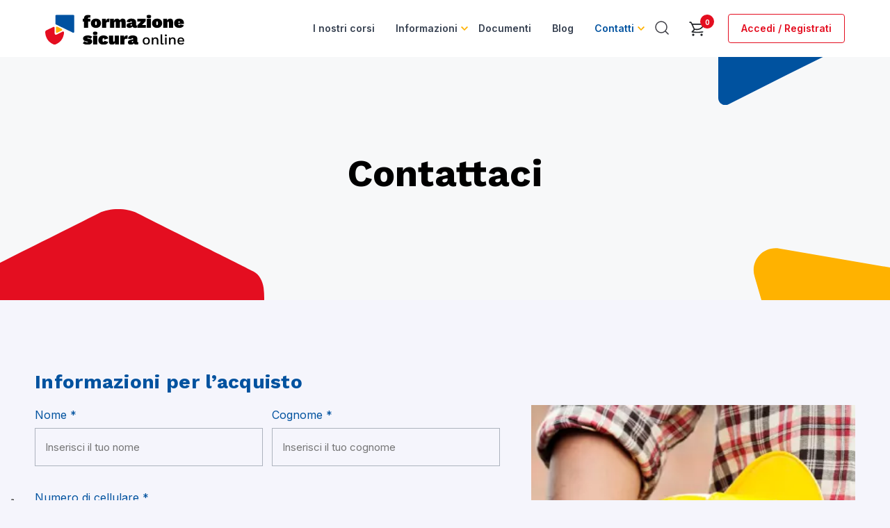

--- FILE ---
content_type: text/html; charset=UTF-8
request_url: https://formazionesicuraonline.it/contatti/
body_size: 23730
content:
<!DOCTYPE html>
<html lang="it-IT">

<head>
    <meta charset="UTF-8">
<script type="text/javascript">
/* <![CDATA[ */
var gform;gform||(document.addEventListener("gform_main_scripts_loaded",function(){gform.scriptsLoaded=!0}),document.addEventListener("gform/theme/scripts_loaded",function(){gform.themeScriptsLoaded=!0}),window.addEventListener("DOMContentLoaded",function(){gform.domLoaded=!0}),gform={domLoaded:!1,scriptsLoaded:!1,themeScriptsLoaded:!1,isFormEditor:()=>"function"==typeof InitializeEditor,callIfLoaded:function(o){return!(!gform.domLoaded||!gform.scriptsLoaded||!gform.themeScriptsLoaded&&!gform.isFormEditor()||(gform.isFormEditor()&&console.warn("The use of gform.initializeOnLoaded() is deprecated in the form editor context and will be removed in Gravity Forms 3.1."),o(),0))},initializeOnLoaded:function(o){gform.callIfLoaded(o)||(document.addEventListener("gform_main_scripts_loaded",()=>{gform.scriptsLoaded=!0,gform.callIfLoaded(o)}),document.addEventListener("gform/theme/scripts_loaded",()=>{gform.themeScriptsLoaded=!0,gform.callIfLoaded(o)}),window.addEventListener("DOMContentLoaded",()=>{gform.domLoaded=!0,gform.callIfLoaded(o)}))},hooks:{action:{},filter:{}},addAction:function(o,r,e,t){gform.addHook("action",o,r,e,t)},addFilter:function(o,r,e,t){gform.addHook("filter",o,r,e,t)},doAction:function(o){gform.doHook("action",o,arguments)},applyFilters:function(o){return gform.doHook("filter",o,arguments)},removeAction:function(o,r){gform.removeHook("action",o,r)},removeFilter:function(o,r,e){gform.removeHook("filter",o,r,e)},addHook:function(o,r,e,t,n){null==gform.hooks[o][r]&&(gform.hooks[o][r]=[]);var d=gform.hooks[o][r];null==n&&(n=r+"_"+d.length),gform.hooks[o][r].push({tag:n,callable:e,priority:t=null==t?10:t})},doHook:function(r,o,e){var t;if(e=Array.prototype.slice.call(e,1),null!=gform.hooks[r][o]&&((o=gform.hooks[r][o]).sort(function(o,r){return o.priority-r.priority}),o.forEach(function(o){"function"!=typeof(t=o.callable)&&(t=window[t]),"action"==r?t.apply(null,e):e[0]=t.apply(null,e)})),"filter"==r)return e[0]},removeHook:function(o,r,t,n){var e;null!=gform.hooks[o][r]&&(e=(e=gform.hooks[o][r]).filter(function(o,r,e){return!!(null!=n&&n!=o.tag||null!=t&&t!=o.priority)}),gform.hooks[o][r]=e)}});
/* ]]> */
</script>

    <meta name="viewport" content="width=device-width, initial-scale=1.0">
    <meta http-equiv="X-UA-Compatible" content="ie=edge">
    <meta name="format-detection" content="telephone=no">

    <style id='spoki-style-buttons'>.spoki-button-relative * {
    box-sizing: border-box;
}

.spoki-button-relative {
    display: flex;
    flex-direction: column;
    width: auto;
    margin: 4px 0;
    overflow: hidden;
}

.spoki-button-relative > .spoki-button {
    font-family: -apple-system, BlinkMacSystemFont, 'Segoe UI', 'Roboto', 'Oxygen', 'Ubuntu', 'Cantarell', 'Fira Sans', 'Droid Sans', 'Helvetica Neue', sans-serif;
    -webkit-font-smoothing: antialiased;
    background-color: #23D366;
    color: white;
    display: flex;
    align-items: center;
    justify-content: center;
    width: max-content;
    max-width: 100%;
    line-height: 100%;
    text-decoration: none;
    margin-bottom: 0;
}

.spoki-button-relative > .spoki-button .spoki-wa-icon {
    margin: 0 6px 0 0;
}

.spoki-button-relative > .spoki-button:hover {
    opacity: 0.9;
    background-color: #23D366;
}

.spoki-button-relative > .spoki-button svg {
    position: relative;
    min-height: unset;
    height: 12px;
}

.spoki-button-relative > .spoki-button svg + span {
    margin-left: 6px;
}

.spoki-button-relative > .spoki-button span {
    color: white;
    overflow: hidden;
    text-overflow: ellipsis;
    white-space: nowrap;
    line-height: 100%;
}

.spoki-button-relative > .spoki-button.size-1 {
    padding: 6px 12px;
    font-size: 14px;
    border-radius: 12px;
}

.spoki-button-relative > .spoki-button.size-1 svg {
    height: 12px;
}

.spoki-button-relative > .spoki-button.size-2, .spoki-button-relative > .spoki-button.size-4 {
    padding: 8px 14px;
    font-size: 12px;
    border-radius: 16px;
}

.spoki-button-relative > .spoki-button.size-2 svg, .spoki-button-relative > .spoki-button.size-4 svg {
    height: 16px;
    width: auto;
}

.spoki-button-relative > .spoki-button.size-3 {
    padding: 12px 24px;
    font-size: 18px;
    border-radius: 24px;
}

.spoki-button-relative > .spoki-button.size-3 svg {
    height: 18px;
}

.spoki-button-relative > .spoki-button.size-4 {
    width: 100%;
}

#spoki-fixed-btn {
    font-family: -apple-system, BlinkMacSystemFont, 'Segoe UI', 'Roboto', 'Oxygen', 'Ubuntu', 'Cantarell', 'Fira Sans', 'Droid Sans', 'Helvetica Neue', sans-serif;
    -webkit-font-smoothing: antialiased;
    display: flex;
    flex-direction: column;
    align-items: center;
    justify-content: center;
    position: fixed;
    bottom: 24px;
    z-index: 9999;
}

#spoki-fixed-btn #spoki-chat-link {
    display: flex;
    background-color: #23D366;
    width: 65%;
    height: 65%;
    border-radius: 50%;
    cursor: pointer;
    align-items: center;
    justify-content: center;
    box-shadow: 0 3px 5px -1px rgba(0, 0, 0, 0.2);
    text-decoration: none !important;
}

#spoki-fixed-btn #spoki-chat-link:hover {
    opacity: 0.9;
}

#spoki-fixed-btn svg {
    width: auto;
    height: auto;
    max-width: 65%;
    max-height: 65%;
}

.spoki-fixed-btn-label {
    position: absolute;
    box-sizing: border-box;
    padding: 6px 12px;
    background-color: white;
    width: max-content;
    max-width: 60vw;
    box-shadow: #00122e2e 0 1px 50px 0;
    border-radius: 10px;
    font-size: 16px;
    line-height: 1.5;
    color: #333333;
    overflow: hidden;
    text-overflow: ellipsis;
    display: -webkit-box;
    -webkit-line-clamp: 2;
    -webkit-box-orient: vertical;
    font-family: -apple-system, BlinkMacSystemFont, 'Segoe UI', 'Roboto', 'Oxygen', 'Ubuntu', 'Cantarell', 'Fira Sans', 'Droid Sans', 'Helvetica Neue', sans-serif;
    -webkit-font-smoothing: antialiased;
}

.spoki-fixed-btn-label img {
    max-height: 16px;
    max-width: 16px;
    object-fit: contain;
}
.spoki-fixed-btn-label.hide-not-hover {
    display: none;
}

#spoki-fixed-btn:active .spoki-fixed-btn-label.hide-not-hover,
#spoki-fixed-btn:focus .spoki-fixed-btn-label.hide-not-hover,
#spoki-fixed-btn:hover .spoki-fixed-btn-label.hide-not-hover {
    display: block;
}

.spoki-fixed-btn-popup {
    position: absolute;
    right: -5px;
    top: -5px;
    background-color: #f44336;
    width: 20px;
    height: 20px;
    display: flex;
    align-items: center;
    justify-content: center;
    line-height: 1;
    font-size: 10px;
    color: white;
    border-radius: 50%;
    font-weight: bold;
    z-index: 1;
}

#spoki-chat-preview {
    position: absolute;
    right: 0;
    bottom: 52px;
    margin-bottom: 12px;
    border-radius: 16px;
    background-color: white;
    width: 300px;
    max-width: 80vw;
    height: auto;
    box-shadow: 0 2px 6px 0 rgba(0, 0, 0, .2);
    overflow: hidden;
    background-position: center;
    background-size: cover;
    font-family: -apple-system, BlinkMacSystemFont, 'Segoe UI', 'Roboto', 'Oxygen', 'Ubuntu', 'Cantarell', 'Fira Sans', 'Droid Sans', 'Helvetica Neue', sans-serif;
    -webkit-font-smoothing: antialiased;
    z-index: 999999999;
    visibility: visible;
    opacity: 1;
    transition: visibility 0.25s ease, opacity 0.25s;

}

#spoki-chat-preview.hidden {
    visibility: hidden;
    opacity: 0;
    transition: visibility 0.25s ease, opacity 0.25s;
}

#spoki-chat-preview .spoki-chat-preview-chat-message {
    background-color: white;
    border-radius: 0 12px 12px 12px;
    padding: 8px 12px;
    position: relative;
    margin-top: 8px;
    margin-left: 16px;
    margin-bottom: 50px;
    max-width: 80%;
    width: max-content;
    border: 1px solid #EFEFEF;
    font-size: 16px;
    line-height: 20px;
    color: rgba(0, 0, 0, .8);
    text-overflow: ellipsis;
    box-sizing: border-box;
}

#spoki-chat-preview #spoki-chat-preview-footer {
    display: flex;
    flex-direction: row;
    padding: 8px 8px 8px 16px;
    flex: 1;
    width: 100%;
    background-color: #EFEFEF;
    box-sizing: border-box;
}

#spoki-chat-preview #spoki-chat-preview-footer form {
    display: inherit;
    width: 100%;
}

#spoki-chat-preview #spoki-chat-preview-footer #spoki-chat-preview-message {
    width: 100%;
    border: none;
    font-size: 14px;
    line-height: 18px;
    padding: 4px 16px;
    color: rgba(0, 0, 0, .8);
    border-radius: 16px;
    outline: none !important;
    margin-right: 8px;
}

#spoki-chat-preview #spoki-chat-preview-footer #spoki-chat-preview-send {
    width: 32px !important;
    min-width: 32px !important;
    height: 32px !important;
    min-height: 32px !important;
    color: #7C8083;
    font-size: 18px;
    display: flex;
    align-items: center;
    justify-content: center;
    border-radius: 50%;
    cursor: pointer;
    border: none;
    padding: 0;
    outline: unset !important;
}

#spoki-chat-preview #spoki-chat-preview-footer #spoki-chat-preview-send:hover,
#spoki-chat-preview #spoki-chat-preview-footer #spoki-chat-preview-send:active,
#spoki-chat-preview #spoki-chat-preview-footer #spoki-chat-preview-send:focus {
    opacity: 0.8;
}

#spoki-chat-preview:not(.hidden) ~ #spoki-chat-link svg {
    display: none;
}

#spoki-chat-preview:not(.hidden) ~ .spoki-fixed-btn-label,
#spoki-chat-preview:not(.hidden) ~ .spoki-fixed-btn-popup {
    display: none;
}

#spoki-chat-preview:not(.hidden) ~ #spoki-chat-link:before {
    content: 'X';
    color: white !important;
    font-size: 18px;
}

@media (max-width: 575px) {
    #spoki-fixed-btn.hidden-mobile {
        display: none !important;
    }
}

@media (min-width: 576px) and (max-width: 991px) {
    #spoki-fixed-btn.hidden-tablet {
        display: none !important;
    }
}

@media (min-width: 992px) {
    #spoki-fixed-btn.hidden-desktop {
        display: none !important;
    }
}</style><meta name='robots' content='index, follow, max-image-preview:large, max-snippet:-1, max-video-preview:-1' />
	<style>img:is([sizes="auto" i], [sizes^="auto," i]) { contain-intrinsic-size: 3000px 1500px }</style>
	
<!-- Google Tag Manager for WordPress by gtm4wp.com -->
<script data-cfasync="false" data-pagespeed-no-defer>
	var gtm4wp_datalayer_name = "dataLayer";
	var dataLayer = dataLayer || [];
	const gtm4wp_use_sku_instead = false;
	const gtm4wp_currency = 'EUR';
	const gtm4wp_product_per_impression = 10;
	const gtm4wp_clear_ecommerce = false;
	const gtm4wp_datalayer_max_timeout = 2000;
</script>
<!-- End Google Tag Manager for WordPress by gtm4wp.com -->
	<!-- This site is optimized with the Yoast SEO plugin v26.2 - https://yoast.com/wordpress/plugins/seo/ -->
	<title>Contatti, Informazioni sui Corsi - Formazione Sicura Online</title>
	<meta name="description" content="Contattaci per informazioni sui nostri corsi sulla sicurezza online. I nostri tecnici e tutor specializzati ti rispondono in breve tempo." />
	<link rel="canonical" href="https://formazionesicuraonline.it/contatti/" />
	<meta property="og:locale" content="it_IT" />
	<meta property="og:type" content="article" />
	<meta property="og:title" content="Contatti, Informazioni sui Corsi - Formazione Sicura Online" />
	<meta property="og:description" content="Contattaci per informazioni sui nostri corsi sulla sicurezza online. I nostri tecnici e tutor specializzati ti rispondono in breve tempo." />
	<meta property="og:url" content="https://formazionesicuraonline.it/contatti/" />
	<meta property="og:site_name" content="Formazione Sicura Online" />
	<meta property="article:modified_time" content="2024-10-08T17:03:09+00:00" />
	<meta name="twitter:card" content="summary_large_image" />
	<script type="application/ld+json" class="yoast-schema-graph">{"@context":"https://schema.org","@graph":[{"@type":"WebPage","@id":"https://formazionesicuraonline.it/contatti/","url":"https://formazionesicuraonline.it/contatti/","name":"Contatti, Informazioni sui Corsi - Formazione Sicura Online","isPartOf":{"@id":"https://formazionesicuraonline.it/#website"},"datePublished":"2023-10-20T13:34:30+00:00","dateModified":"2024-10-08T17:03:09+00:00","description":"Contattaci per informazioni sui nostri corsi sulla sicurezza online. I nostri tecnici e tutor specializzati ti rispondono in breve tempo.","breadcrumb":{"@id":"https://formazionesicuraonline.it/contatti/#breadcrumb"},"inLanguage":"it-IT","potentialAction":[{"@type":"ReadAction","target":["https://formazionesicuraonline.it/contatti/"]}]},{"@type":"BreadcrumbList","@id":"https://formazionesicuraonline.it/contatti/#breadcrumb","itemListElement":[{"@type":"ListItem","position":1,"name":"Home","item":"https://formazionesicuraonline.it/"},{"@type":"ListItem","position":2,"name":"Contatti"}]},{"@type":"WebSite","@id":"https://formazionesicuraonline.it/#website","url":"https://formazionesicuraonline.it/","name":"Formazione Sicura Online","description":"","potentialAction":[{"@type":"SearchAction","target":{"@type":"EntryPoint","urlTemplate":"https://formazionesicuraonline.it/?s={search_term_string}"},"query-input":{"@type":"PropertyValueSpecification","valueRequired":true,"valueName":"search_term_string"}}],"inLanguage":"it-IT"}]}</script>
	<!-- / Yoast SEO plugin. -->


<script type="text/javascript">
/* <![CDATA[ */
window._wpemojiSettings = {"baseUrl":"https:\/\/s.w.org\/images\/core\/emoji\/16.0.1\/72x72\/","ext":".png","svgUrl":"https:\/\/s.w.org\/images\/core\/emoji\/16.0.1\/svg\/","svgExt":".svg","source":{"concatemoji":"https:\/\/formazionesicuraonline.it\/wp-includes\/js\/wp-emoji-release.min.js?ver=6.8.3"}};
/*! This file is auto-generated */
!function(s,n){var o,i,e;function c(e){try{var t={supportTests:e,timestamp:(new Date).valueOf()};sessionStorage.setItem(o,JSON.stringify(t))}catch(e){}}function p(e,t,n){e.clearRect(0,0,e.canvas.width,e.canvas.height),e.fillText(t,0,0);var t=new Uint32Array(e.getImageData(0,0,e.canvas.width,e.canvas.height).data),a=(e.clearRect(0,0,e.canvas.width,e.canvas.height),e.fillText(n,0,0),new Uint32Array(e.getImageData(0,0,e.canvas.width,e.canvas.height).data));return t.every(function(e,t){return e===a[t]})}function u(e,t){e.clearRect(0,0,e.canvas.width,e.canvas.height),e.fillText(t,0,0);for(var n=e.getImageData(16,16,1,1),a=0;a<n.data.length;a++)if(0!==n.data[a])return!1;return!0}function f(e,t,n,a){switch(t){case"flag":return n(e,"\ud83c\udff3\ufe0f\u200d\u26a7\ufe0f","\ud83c\udff3\ufe0f\u200b\u26a7\ufe0f")?!1:!n(e,"\ud83c\udde8\ud83c\uddf6","\ud83c\udde8\u200b\ud83c\uddf6")&&!n(e,"\ud83c\udff4\udb40\udc67\udb40\udc62\udb40\udc65\udb40\udc6e\udb40\udc67\udb40\udc7f","\ud83c\udff4\u200b\udb40\udc67\u200b\udb40\udc62\u200b\udb40\udc65\u200b\udb40\udc6e\u200b\udb40\udc67\u200b\udb40\udc7f");case"emoji":return!a(e,"\ud83e\udedf")}return!1}function g(e,t,n,a){var r="undefined"!=typeof WorkerGlobalScope&&self instanceof WorkerGlobalScope?new OffscreenCanvas(300,150):s.createElement("canvas"),o=r.getContext("2d",{willReadFrequently:!0}),i=(o.textBaseline="top",o.font="600 32px Arial",{});return e.forEach(function(e){i[e]=t(o,e,n,a)}),i}function t(e){var t=s.createElement("script");t.src=e,t.defer=!0,s.head.appendChild(t)}"undefined"!=typeof Promise&&(o="wpEmojiSettingsSupports",i=["flag","emoji"],n.supports={everything:!0,everythingExceptFlag:!0},e=new Promise(function(e){s.addEventListener("DOMContentLoaded",e,{once:!0})}),new Promise(function(t){var n=function(){try{var e=JSON.parse(sessionStorage.getItem(o));if("object"==typeof e&&"number"==typeof e.timestamp&&(new Date).valueOf()<e.timestamp+604800&&"object"==typeof e.supportTests)return e.supportTests}catch(e){}return null}();if(!n){if("undefined"!=typeof Worker&&"undefined"!=typeof OffscreenCanvas&&"undefined"!=typeof URL&&URL.createObjectURL&&"undefined"!=typeof Blob)try{var e="postMessage("+g.toString()+"("+[JSON.stringify(i),f.toString(),p.toString(),u.toString()].join(",")+"));",a=new Blob([e],{type:"text/javascript"}),r=new Worker(URL.createObjectURL(a),{name:"wpTestEmojiSupports"});return void(r.onmessage=function(e){c(n=e.data),r.terminate(),t(n)})}catch(e){}c(n=g(i,f,p,u))}t(n)}).then(function(e){for(var t in e)n.supports[t]=e[t],n.supports.everything=n.supports.everything&&n.supports[t],"flag"!==t&&(n.supports.everythingExceptFlag=n.supports.everythingExceptFlag&&n.supports[t]);n.supports.everythingExceptFlag=n.supports.everythingExceptFlag&&!n.supports.flag,n.DOMReady=!1,n.readyCallback=function(){n.DOMReady=!0}}).then(function(){return e}).then(function(){var e;n.supports.everything||(n.readyCallback(),(e=n.source||{}).concatemoji?t(e.concatemoji):e.wpemoji&&e.twemoji&&(t(e.twemoji),t(e.wpemoji)))}))}((window,document),window._wpemojiSettings);
/* ]]> */
</script>
<style id='wp-emoji-styles-inline-css' type='text/css'>

	img.wp-smiley, img.emoji {
		display: inline !important;
		border: none !important;
		box-shadow: none !important;
		height: 1em !important;
		width: 1em !important;
		margin: 0 0.07em !important;
		vertical-align: -0.1em !important;
		background: none !important;
		padding: 0 !important;
	}
</style>
<link rel='stylesheet' id='wp-block-library-css' href='https://formazionesicuraonline.it/wp-includes/css/dist/block-library/style.min.css?ver=6.8.3' type='text/css' media='all' />
<style id='classic-theme-styles-inline-css' type='text/css'>
/*! This file is auto-generated */
.wp-block-button__link{color:#fff;background-color:#32373c;border-radius:9999px;box-shadow:none;text-decoration:none;padding:calc(.667em + 2px) calc(1.333em + 2px);font-size:1.125em}.wp-block-file__button{background:#32373c;color:#fff;text-decoration:none}
</style>
<style id='global-styles-inline-css' type='text/css'>
:root{--wp--preset--aspect-ratio--square: 1;--wp--preset--aspect-ratio--4-3: 4/3;--wp--preset--aspect-ratio--3-4: 3/4;--wp--preset--aspect-ratio--3-2: 3/2;--wp--preset--aspect-ratio--2-3: 2/3;--wp--preset--aspect-ratio--16-9: 16/9;--wp--preset--aspect-ratio--9-16: 9/16;--wp--preset--color--black: #000000;--wp--preset--color--cyan-bluish-gray: #abb8c3;--wp--preset--color--white: #ffffff;--wp--preset--color--pale-pink: #f78da7;--wp--preset--color--vivid-red: #cf2e2e;--wp--preset--color--luminous-vivid-orange: #ff6900;--wp--preset--color--luminous-vivid-amber: #fcb900;--wp--preset--color--light-green-cyan: #7bdcb5;--wp--preset--color--vivid-green-cyan: #00d084;--wp--preset--color--pale-cyan-blue: #8ed1fc;--wp--preset--color--vivid-cyan-blue: #0693e3;--wp--preset--color--vivid-purple: #9b51e0;--wp--preset--gradient--vivid-cyan-blue-to-vivid-purple: linear-gradient(135deg,rgba(6,147,227,1) 0%,rgb(155,81,224) 100%);--wp--preset--gradient--light-green-cyan-to-vivid-green-cyan: linear-gradient(135deg,rgb(122,220,180) 0%,rgb(0,208,130) 100%);--wp--preset--gradient--luminous-vivid-amber-to-luminous-vivid-orange: linear-gradient(135deg,rgba(252,185,0,1) 0%,rgba(255,105,0,1) 100%);--wp--preset--gradient--luminous-vivid-orange-to-vivid-red: linear-gradient(135deg,rgba(255,105,0,1) 0%,rgb(207,46,46) 100%);--wp--preset--gradient--very-light-gray-to-cyan-bluish-gray: linear-gradient(135deg,rgb(238,238,238) 0%,rgb(169,184,195) 100%);--wp--preset--gradient--cool-to-warm-spectrum: linear-gradient(135deg,rgb(74,234,220) 0%,rgb(151,120,209) 20%,rgb(207,42,186) 40%,rgb(238,44,130) 60%,rgb(251,105,98) 80%,rgb(254,248,76) 100%);--wp--preset--gradient--blush-light-purple: linear-gradient(135deg,rgb(255,206,236) 0%,rgb(152,150,240) 100%);--wp--preset--gradient--blush-bordeaux: linear-gradient(135deg,rgb(254,205,165) 0%,rgb(254,45,45) 50%,rgb(107,0,62) 100%);--wp--preset--gradient--luminous-dusk: linear-gradient(135deg,rgb(255,203,112) 0%,rgb(199,81,192) 50%,rgb(65,88,208) 100%);--wp--preset--gradient--pale-ocean: linear-gradient(135deg,rgb(255,245,203) 0%,rgb(182,227,212) 50%,rgb(51,167,181) 100%);--wp--preset--gradient--electric-grass: linear-gradient(135deg,rgb(202,248,128) 0%,rgb(113,206,126) 100%);--wp--preset--gradient--midnight: linear-gradient(135deg,rgb(2,3,129) 0%,rgb(40,116,252) 100%);--wp--preset--font-size--small: 13px;--wp--preset--font-size--medium: 20px;--wp--preset--font-size--large: 36px;--wp--preset--font-size--x-large: 42px;--wp--preset--spacing--20: 0.44rem;--wp--preset--spacing--30: 0.67rem;--wp--preset--spacing--40: 1rem;--wp--preset--spacing--50: 1.5rem;--wp--preset--spacing--60: 2.25rem;--wp--preset--spacing--70: 3.38rem;--wp--preset--spacing--80: 5.06rem;--wp--preset--shadow--natural: 6px 6px 9px rgba(0, 0, 0, 0.2);--wp--preset--shadow--deep: 12px 12px 50px rgba(0, 0, 0, 0.4);--wp--preset--shadow--sharp: 6px 6px 0px rgba(0, 0, 0, 0.2);--wp--preset--shadow--outlined: 6px 6px 0px -3px rgba(255, 255, 255, 1), 6px 6px rgba(0, 0, 0, 1);--wp--preset--shadow--crisp: 6px 6px 0px rgba(0, 0, 0, 1);}:where(.is-layout-flex){gap: 0.5em;}:where(.is-layout-grid){gap: 0.5em;}body .is-layout-flex{display: flex;}.is-layout-flex{flex-wrap: wrap;align-items: center;}.is-layout-flex > :is(*, div){margin: 0;}body .is-layout-grid{display: grid;}.is-layout-grid > :is(*, div){margin: 0;}:where(.wp-block-columns.is-layout-flex){gap: 2em;}:where(.wp-block-columns.is-layout-grid){gap: 2em;}:where(.wp-block-post-template.is-layout-flex){gap: 1.25em;}:where(.wp-block-post-template.is-layout-grid){gap: 1.25em;}.has-black-color{color: var(--wp--preset--color--black) !important;}.has-cyan-bluish-gray-color{color: var(--wp--preset--color--cyan-bluish-gray) !important;}.has-white-color{color: var(--wp--preset--color--white) !important;}.has-pale-pink-color{color: var(--wp--preset--color--pale-pink) !important;}.has-vivid-red-color{color: var(--wp--preset--color--vivid-red) !important;}.has-luminous-vivid-orange-color{color: var(--wp--preset--color--luminous-vivid-orange) !important;}.has-luminous-vivid-amber-color{color: var(--wp--preset--color--luminous-vivid-amber) !important;}.has-light-green-cyan-color{color: var(--wp--preset--color--light-green-cyan) !important;}.has-vivid-green-cyan-color{color: var(--wp--preset--color--vivid-green-cyan) !important;}.has-pale-cyan-blue-color{color: var(--wp--preset--color--pale-cyan-blue) !important;}.has-vivid-cyan-blue-color{color: var(--wp--preset--color--vivid-cyan-blue) !important;}.has-vivid-purple-color{color: var(--wp--preset--color--vivid-purple) !important;}.has-black-background-color{background-color: var(--wp--preset--color--black) !important;}.has-cyan-bluish-gray-background-color{background-color: var(--wp--preset--color--cyan-bluish-gray) !important;}.has-white-background-color{background-color: var(--wp--preset--color--white) !important;}.has-pale-pink-background-color{background-color: var(--wp--preset--color--pale-pink) !important;}.has-vivid-red-background-color{background-color: var(--wp--preset--color--vivid-red) !important;}.has-luminous-vivid-orange-background-color{background-color: var(--wp--preset--color--luminous-vivid-orange) !important;}.has-luminous-vivid-amber-background-color{background-color: var(--wp--preset--color--luminous-vivid-amber) !important;}.has-light-green-cyan-background-color{background-color: var(--wp--preset--color--light-green-cyan) !important;}.has-vivid-green-cyan-background-color{background-color: var(--wp--preset--color--vivid-green-cyan) !important;}.has-pale-cyan-blue-background-color{background-color: var(--wp--preset--color--pale-cyan-blue) !important;}.has-vivid-cyan-blue-background-color{background-color: var(--wp--preset--color--vivid-cyan-blue) !important;}.has-vivid-purple-background-color{background-color: var(--wp--preset--color--vivid-purple) !important;}.has-black-border-color{border-color: var(--wp--preset--color--black) !important;}.has-cyan-bluish-gray-border-color{border-color: var(--wp--preset--color--cyan-bluish-gray) !important;}.has-white-border-color{border-color: var(--wp--preset--color--white) !important;}.has-pale-pink-border-color{border-color: var(--wp--preset--color--pale-pink) !important;}.has-vivid-red-border-color{border-color: var(--wp--preset--color--vivid-red) !important;}.has-luminous-vivid-orange-border-color{border-color: var(--wp--preset--color--luminous-vivid-orange) !important;}.has-luminous-vivid-amber-border-color{border-color: var(--wp--preset--color--luminous-vivid-amber) !important;}.has-light-green-cyan-border-color{border-color: var(--wp--preset--color--light-green-cyan) !important;}.has-vivid-green-cyan-border-color{border-color: var(--wp--preset--color--vivid-green-cyan) !important;}.has-pale-cyan-blue-border-color{border-color: var(--wp--preset--color--pale-cyan-blue) !important;}.has-vivid-cyan-blue-border-color{border-color: var(--wp--preset--color--vivid-cyan-blue) !important;}.has-vivid-purple-border-color{border-color: var(--wp--preset--color--vivid-purple) !important;}.has-vivid-cyan-blue-to-vivid-purple-gradient-background{background: var(--wp--preset--gradient--vivid-cyan-blue-to-vivid-purple) !important;}.has-light-green-cyan-to-vivid-green-cyan-gradient-background{background: var(--wp--preset--gradient--light-green-cyan-to-vivid-green-cyan) !important;}.has-luminous-vivid-amber-to-luminous-vivid-orange-gradient-background{background: var(--wp--preset--gradient--luminous-vivid-amber-to-luminous-vivid-orange) !important;}.has-luminous-vivid-orange-to-vivid-red-gradient-background{background: var(--wp--preset--gradient--luminous-vivid-orange-to-vivid-red) !important;}.has-very-light-gray-to-cyan-bluish-gray-gradient-background{background: var(--wp--preset--gradient--very-light-gray-to-cyan-bluish-gray) !important;}.has-cool-to-warm-spectrum-gradient-background{background: var(--wp--preset--gradient--cool-to-warm-spectrum) !important;}.has-blush-light-purple-gradient-background{background: var(--wp--preset--gradient--blush-light-purple) !important;}.has-blush-bordeaux-gradient-background{background: var(--wp--preset--gradient--blush-bordeaux) !important;}.has-luminous-dusk-gradient-background{background: var(--wp--preset--gradient--luminous-dusk) !important;}.has-pale-ocean-gradient-background{background: var(--wp--preset--gradient--pale-ocean) !important;}.has-electric-grass-gradient-background{background: var(--wp--preset--gradient--electric-grass) !important;}.has-midnight-gradient-background{background: var(--wp--preset--gradient--midnight) !important;}.has-small-font-size{font-size: var(--wp--preset--font-size--small) !important;}.has-medium-font-size{font-size: var(--wp--preset--font-size--medium) !important;}.has-large-font-size{font-size: var(--wp--preset--font-size--large) !important;}.has-x-large-font-size{font-size: var(--wp--preset--font-size--x-large) !important;}
:where(.wp-block-post-template.is-layout-flex){gap: 1.25em;}:where(.wp-block-post-template.is-layout-grid){gap: 1.25em;}
:where(.wp-block-columns.is-layout-flex){gap: 2em;}:where(.wp-block-columns.is-layout-grid){gap: 2em;}
:root :where(.wp-block-pullquote){font-size: 1.5em;line-height: 1.6;}
</style>
<link rel='stylesheet' id='wpcdt-public-css-css' href='https://formazionesicuraonline.it/wp-content/plugins/countdown-timer-ultimate/assets/css/wpcdt-public.css?ver=2.6.6' type='text/css' media='all' />
<link rel='stylesheet' id='woocommerce-layout-css' href='https://formazionesicuraonline.it/wp-content/plugins/woocommerce/assets/css/woocommerce-layout.css?ver=10.3.7' type='text/css' media='all' />
<link rel='stylesheet' id='woocommerce-smallscreen-css' href='https://formazionesicuraonline.it/wp-content/plugins/woocommerce/assets/css/woocommerce-smallscreen.css?ver=10.3.7' type='text/css' media='only screen and (max-width: 768px)' />
<link rel='stylesheet' id='woocommerce-general-css' href='https://formazionesicuraonline.it/wp-content/plugins/woocommerce/assets/css/woocommerce.css?ver=10.3.7' type='text/css' media='all' />
<style id='woocommerce-inline-inline-css' type='text/css'>
.woocommerce form .form-row .required { visibility: visible; }
</style>
<link rel='stylesheet' id='learndash_quiz_front_css-css' href='//formazionesicuraonline.it/wp-content/plugins/sfwd-lms/themes/legacy/templates/learndash_quiz_front.min.css?ver=4.25.6' type='text/css' media='all' />
<link rel='stylesheet' id='dashicons-css' href='https://formazionesicuraonline.it/wp-includes/css/dashicons.min.css?ver=6.8.3' type='text/css' media='all' />
<style id='dashicons-inline-css' type='text/css'>
[data-font="Dashicons"]:before {font-family: 'Dashicons' !important;content: attr(data-icon) !important;speak: none !important;font-weight: normal !important;font-variant: normal !important;text-transform: none !important;line-height: 1 !important;font-style: normal !important;-webkit-font-smoothing: antialiased !important;-moz-osx-font-smoothing: grayscale !important;}
</style>
<link rel='stylesheet' id='learndash-css' href='//formazionesicuraonline.it/wp-content/plugins/sfwd-lms/src/assets/dist/css/styles.css?ver=4.25.6' type='text/css' media='all' />
<link rel='stylesheet' id='jquery-dropdown-css-css' href='//formazionesicuraonline.it/wp-content/plugins/sfwd-lms/assets/css/jquery.dropdown.min.css?ver=4.25.6' type='text/css' media='all' />
<link rel='stylesheet' id='learndash_lesson_video-css' href='//formazionesicuraonline.it/wp-content/plugins/sfwd-lms/themes/legacy/templates/learndash_lesson_video.min.css?ver=4.25.6' type='text/css' media='all' />
<link rel='stylesheet' id='learndash-admin-bar-css' href='https://formazionesicuraonline.it/wp-content/plugins/sfwd-lms/src/assets/dist/css/admin-bar/styles.css?ver=4.25.6' type='text/css' media='all' />
<link rel='stylesheet' id='learndash-course-grid-skin-grid-css' href='https://formazionesicuraonline.it/wp-content/plugins/sfwd-lms/includes/course-grid/templates/skins/grid/style.css?ver=4.25.6' type='text/css' media='all' />
<link rel='stylesheet' id='learndash-course-grid-pagination-css' href='https://formazionesicuraonline.it/wp-content/plugins/sfwd-lms/includes/course-grid/templates/pagination/style.css?ver=4.25.6' type='text/css' media='all' />
<link rel='stylesheet' id='learndash-course-grid-filter-css' href='https://formazionesicuraonline.it/wp-content/plugins/sfwd-lms/includes/course-grid/templates/filter/style.css?ver=4.25.6' type='text/css' media='all' />
<link rel='stylesheet' id='learndash-course-grid-card-grid-1-css' href='https://formazionesicuraonline.it/wp-content/plugins/sfwd-lms/includes/course-grid/templates/cards/grid-1/style.css?ver=4.25.6' type='text/css' media='all' />
<link rel='stylesheet' id='quiz-report-by-category-pro-css' href='https://formazionesicuraonline.it/wp-content/plugins/learndash-quiz-reports-pro/public/css/custom-interface-for-custom-quiz-report-public.css?ver=1.3.0' type='text/css' media='all' />
<link rel='stylesheet' id='xpay-checkout-css' href='https://formazionesicuraonline.it/wp-content/plugins/cartasi-x-pay/assets/css/xpay.css?ver=7.5.0' type='text/css' media='all' />
<link rel='stylesheet' id='brands-styles-css' href='https://formazionesicuraonline.it/wp-content/plugins/woocommerce/assets/css/brands.css?ver=10.3.7' type='text/css' media='all' />
<link rel='stylesheet' id='mc-slick-css' href='https://formazionesicuraonline.it/wp-content/themes/twow/dist/css/slick.css?ver=6.8.3' type='text/css' media='all' />
<link rel='stylesheet' id='mc-slick-theme-css' href='https://formazionesicuraonline.it/wp-content/themes/twow/dist/css/slick-theme.css?ver=6.8.3' type='text/css' media='all' />
<link rel='stylesheet' id='mc-normalize-css' href='https://formazionesicuraonline.it/wp-content/themes/twow/dist/css/normalize.css?ver=6.8.3' type='text/css' media='all' />
<link rel='stylesheet' id='mc-styles-css' href='https://formazionesicuraonline.it/wp-content/themes/twow/dist/css/bundle.min.css?ver=6.8.3' type='text/css' media='all' />
<link rel='stylesheet' id='learndash-front-css' href='//formazionesicuraonline.it/wp-content/plugins/sfwd-lms/themes/ld30/assets/css/learndash.min.css?ver=4.25.6' type='text/css' media='all' />
<style id='learndash-front-inline-css' type='text/css'>
		.learndash-wrapper .ld-item-list .ld-item-list-item.ld-is-next,
		.learndash-wrapper .wpProQuiz_content .wpProQuiz_questionListItem label:focus-within {
			border-color: #00a2e8;
		}

		/*
		.learndash-wrapper a:not(.ld-button):not(#quiz_continue_link):not(.ld-focus-menu-link):not(.btn-blue):not(#quiz_continue_link):not(.ld-js-register-account):not(#ld-focus-mode-course-heading):not(#btn-join):not(.ld-item-name):not(.ld-table-list-item-preview):not(.ld-lesson-item-preview-heading),
		 */

		.learndash-wrapper .ld-breadcrumbs a,
		.learndash-wrapper .ld-lesson-item.ld-is-current-lesson .ld-lesson-item-preview-heading,
		.learndash-wrapper .ld-lesson-item.ld-is-current-lesson .ld-lesson-title,
		.learndash-wrapper .ld-primary-color-hover:hover,
		.learndash-wrapper .ld-primary-color,
		.learndash-wrapper .ld-primary-color-hover:hover,
		.learndash-wrapper .ld-primary-color,
		.learndash-wrapper .ld-tabs .ld-tabs-navigation .ld-tab.ld-active,
		.learndash-wrapper .ld-button.ld-button-transparent,
		.learndash-wrapper .ld-button.ld-button-reverse,
		.learndash-wrapper .ld-icon-certificate,
		.learndash-wrapper .ld-login-modal .ld-login-modal-login .ld-modal-heading,
		#wpProQuiz_user_content a,
		.learndash-wrapper .ld-item-list .ld-item-list-item a.ld-item-name:hover,
		.learndash-wrapper .ld-focus-comments__heading-actions .ld-expand-button,
		.learndash-wrapper .ld-focus-comments__heading a,
		.learndash-wrapper .ld-focus-comments .comment-respond a,
		.learndash-wrapper .ld-focus-comment .ld-comment-reply a.comment-reply-link:hover,
		.learndash-wrapper .ld-expand-button.ld-button-alternate {
			color: #00a2e8 !important;
		}

		.learndash-wrapper .ld-focus-comment.bypostauthor>.ld-comment-wrapper,
		.learndash-wrapper .ld-focus-comment.role-group_leader>.ld-comment-wrapper,
		.learndash-wrapper .ld-focus-comment.role-administrator>.ld-comment-wrapper {
			background-color:rgba(0, 162, 232, 0.03) !important;
		}


		.learndash-wrapper .ld-primary-background,
		.learndash-wrapper .ld-tabs .ld-tabs-navigation .ld-tab.ld-active:after {
			background: #00a2e8 !important;
		}



		.learndash-wrapper .ld-course-navigation .ld-lesson-item.ld-is-current-lesson .ld-status-incomplete,
		.learndash-wrapper .ld-focus-comment.bypostauthor:not(.ptype-sfwd-assignment) >.ld-comment-wrapper>.ld-comment-avatar img,
		.learndash-wrapper .ld-focus-comment.role-group_leader>.ld-comment-wrapper>.ld-comment-avatar img,
		.learndash-wrapper .ld-focus-comment.role-administrator>.ld-comment-wrapper>.ld-comment-avatar img {
			border-color: #00a2e8 !important;
		}



		.learndash-wrapper .ld-loading::before {
			border-top:3px solid #00a2e8 !important;
		}

		.learndash-wrapper .ld-button:hover:not([disabled]):not(.ld-button-transparent):not(.ld--ignore-inline-css),
		#learndash-tooltips .ld-tooltip:after,
		#learndash-tooltips .ld-tooltip,
		.ld-tooltip:not(.ld-tooltip--modern) [role="tooltip"],
		.learndash-wrapper .ld-primary-background,
		.learndash-wrapper .btn-join:not(.ld--ignore-inline-css),
		.learndash-wrapper #btn-join:not(.ld--ignore-inline-css),
		.learndash-wrapper .ld-button:not([disabled]):not(.ld-button-reverse):not(.ld-button-transparent):not(.ld--ignore-inline-css),
		.learndash-wrapper .ld-expand-button:not([disabled]),
		.learndash-wrapper .wpProQuiz_content .wpProQuiz_button:not([disabled]):not(.wpProQuiz_button_reShowQuestion):not(.wpProQuiz_button_restartQuiz),
		.learndash-wrapper .wpProQuiz_content .wpProQuiz_button2:not([disabled]),
		.learndash-wrapper .ld-focus .ld-focus-sidebar .ld-course-navigation-heading,
		.learndash-wrapper .ld-focus-comments .form-submit #submit,
		.learndash-wrapper .ld-login-modal input[type='submit']:not([disabled]),
		.learndash-wrapper .ld-login-modal .ld-login-modal-register:not([disabled]),
		.learndash-wrapper .wpProQuiz_content .wpProQuiz_certificate a.btn-blue:not([disabled]),
		.learndash-wrapper .ld-focus .ld-focus-header .ld-user-menu .ld-user-menu-items a:not([disabled]),
		#wpProQuiz_user_content table.wp-list-table thead th,
		#wpProQuiz_overlay_close:not([disabled]),
		.learndash-wrapper .ld-expand-button.ld-button-alternate:not([disabled]) .ld-icon {
			background-color: #00a2e8 !important;
			color: #000000;
		}

		.learndash-wrapper .ld-focus .ld-focus-sidebar .ld-focus-sidebar-trigger:not([disabled]):not(:hover):not(:focus) .ld-icon {
			background-color: #00a2e8;
		}

		.learndash-wrapper .ld-focus .ld-focus-sidebar .ld-focus-sidebar-trigger:hover .ld-icon,
		.learndash-wrapper .ld-focus .ld-focus-sidebar .ld-focus-sidebar-trigger:focus .ld-icon {
			border-color: #00a2e8;
			color: #00a2e8;
		}

		.learndash-wrapper .ld-button:focus:not(.ld-button-transparent):not(.ld--ignore-inline-css),
		.learndash-wrapper .btn-join:focus:not(.ld--ignore-inline-css),
		.learndash-wrapper #btn-join:focus:not(.ld--ignore-inline-css),
		.learndash-wrapper .ld-expand-button:focus,
		.learndash-wrapper .wpProQuiz_content .wpProQuiz_button:not(.wpProQuiz_button_reShowQuestion):focus:not(.wpProQuiz_button_restartQuiz),
		.learndash-wrapper .wpProQuiz_content .wpProQuiz_button2:focus,
		.learndash-wrapper .ld-focus-comments .form-submit #submit,
		.learndash-wrapper .ld-login-modal input[type='submit']:focus,
		.learndash-wrapper .ld-login-modal .ld-login-modal-register:focus,
		.learndash-wrapper .wpProQuiz_content .wpProQuiz_certificate a.btn-blue:focus {
			opacity: 0.75; /* Replicates the hover/focus states pre-4.21.3. */
			outline-color: #00a2e8;
		}

		.learndash-wrapper .ld-button:hover:not(.ld-button-transparent):not(.ld--ignore-inline-css),
		.learndash-wrapper .btn-join:hover:not(.ld--ignore-inline-css),
		.learndash-wrapper #btn-join:hover:not(.ld--ignore-inline-css),
		.learndash-wrapper .ld-expand-button:hover,
		.learndash-wrapper .wpProQuiz_content .wpProQuiz_button:not(.wpProQuiz_button_reShowQuestion):hover:not(.wpProQuiz_button_restartQuiz),
		.learndash-wrapper .wpProQuiz_content .wpProQuiz_button2:hover,
		.learndash-wrapper .ld-focus-comments .form-submit #submit,
		.learndash-wrapper .ld-login-modal input[type='submit']:hover,
		.learndash-wrapper .ld-login-modal .ld-login-modal-register:hover,
		.learndash-wrapper .wpProQuiz_content .wpProQuiz_certificate a.btn-blue:hover {
			background-color: #00a2e8; /* Replicates the hover/focus states pre-4.21.3. */
			opacity: 0.85; /* Replicates the hover/focus states pre-4.21.3. */
		}

		.learndash-wrapper .ld-item-list .ld-item-search .ld-closer:focus {
			border-color: #00a2e8;
		}

		.learndash-wrapper .ld-focus .ld-focus-header .ld-user-menu .ld-user-menu-items:before {
			border-bottom-color: #00a2e8 !important;
		}

		.learndash-wrapper .ld-button.ld-button-transparent:hover {
			background: transparent !important;
		}

		.learndash-wrapper .ld-button.ld-button-transparent:focus {
			outline-color: #00a2e8;
		}

		.learndash-wrapper .ld-focus .ld-focus-header .sfwd-mark-complete .learndash_mark_complete_button:not(.ld--ignore-inline-css),
		.learndash-wrapper .ld-focus .ld-focus-header #sfwd-mark-complete #learndash_mark_complete_button,
		.learndash-wrapper .ld-button.ld-button-transparent,
		.learndash-wrapper .ld-button.ld-button-alternate,
		.learndash-wrapper .ld-expand-button.ld-button-alternate {
			background-color:transparent !important;
		}

		.learndash-wrapper .ld-focus-header .ld-user-menu .ld-user-menu-items a,
		.learndash-wrapper .ld-button.ld-button-reverse:hover,
		.learndash-wrapper .ld-alert-success .ld-alert-icon.ld-icon-certificate,
		.learndash-wrapper .ld-alert-warning .ld-button,
		.learndash-wrapper .ld-primary-background.ld-status {
			color:white !important;
		}

		.learndash-wrapper .ld-status.ld-status-unlocked {
			background-color: rgba(0,162,232,0.2) !important;
			color: #00a2e8 !important;
		}

		.learndash-wrapper .wpProQuiz_content .wpProQuiz_addToplist {
			background-color: rgba(0,162,232,0.1) !important;
			border: 1px solid #00a2e8 !important;
		}

		.learndash-wrapper .wpProQuiz_content .wpProQuiz_toplistTable th {
			background: #00a2e8 !important;
		}

		.learndash-wrapper .wpProQuiz_content .wpProQuiz_toplistTrOdd {
			background-color: rgba(0,162,232,0.1) !important;
		}


		.learndash-wrapper .wpProQuiz_content .wpProQuiz_time_limit .wpProQuiz_progress {
			background-color: #00a2e8 !important;
		}
		
		.learndash-wrapper #quiz_continue_link,
		.learndash-wrapper .ld-secondary-background,
		.learndash-wrapper .learndash_mark_complete_button:not(.ld--ignore-inline-css),
		.learndash-wrapper #learndash_mark_complete_button,
		.learndash-wrapper .ld-status-complete,
		.learndash-wrapper .ld-alert-success .ld-button,
		.learndash-wrapper .ld-alert-success .ld-alert-icon {
			background-color: #019e7c !important;
		}

		.learndash-wrapper #quiz_continue_link:focus,
		.learndash-wrapper .learndash_mark_complete_button:focus:not(.ld--ignore-inline-css),
		.learndash-wrapper #learndash_mark_complete_button:focus,
		.learndash-wrapper .ld-alert-success .ld-button:focus {
			outline-color: #019e7c;
		}

		.learndash-wrapper .wpProQuiz_content a#quiz_continue_link {
			background-color: #019e7c !important;
		}

		.learndash-wrapper .wpProQuiz_content a#quiz_continue_link:focus {
			outline-color: #019e7c;
		}

		.learndash-wrapper .course_progress .sending_progress_bar {
			background: #019e7c !important;
		}

		.learndash-wrapper .wpProQuiz_content .wpProQuiz_button_reShowQuestion:hover, .learndash-wrapper .wpProQuiz_content .wpProQuiz_button_restartQuiz:hover {
			background-color: #019e7c !important;
			opacity: 0.75;
		}

		.learndash-wrapper .wpProQuiz_content .wpProQuiz_button_reShowQuestion:focus,
		.learndash-wrapper .wpProQuiz_content .wpProQuiz_button_restartQuiz:focus {
			outline-color: #019e7c;
		}

		.learndash-wrapper .ld-secondary-color-hover:hover,
		.learndash-wrapper .ld-secondary-color,
		.learndash-wrapper .ld-focus .ld-focus-header .sfwd-mark-complete .learndash_mark_complete_button:not(.ld--ignore-inline-css),
		.learndash-wrapper .ld-focus .ld-focus-header #sfwd-mark-complete #learndash_mark_complete_button,
		.learndash-wrapper .ld-focus .ld-focus-header .sfwd-mark-complete:after {
			color: #019e7c !important;
		}

		.learndash-wrapper .ld-secondary-in-progress-icon {
			border-left-color: #019e7c !important;
			border-top-color: #019e7c !important;
		}

		.learndash-wrapper .ld-alert-success {
			border-color: #019e7c;
			background-color: transparent !important;
			color: #019e7c;
		}

				.learndash-wrapper .ld-focus .ld-focus-main .ld-focus-content {
			max-width: inherit;
		}
		
</style>
<link rel='stylesheet' id='ywpar_frontend-css' href='https://formazionesicuraonline.it/wp-content/plugins/yith-woocommerce-points-and-rewards-premium/assets/css/frontend.css?ver=4.21.0' type='text/css' media='all' />
<script type="text/template" id="tmpl-variation-template">
	<div class="woocommerce-variation-description">{{{ data.variation.variation_description }}}</div>
	<div class="woocommerce-variation-price">{{{ data.variation.price_html }}}</div>
	<div class="woocommerce-variation-availability">{{{ data.variation.availability_html }}}</div>
</script>
<script type="text/template" id="tmpl-unavailable-variation-template">
	<p role="alert">Questo prodotto non è disponibile. Scegli un&#039;altra combinazione.</p>
</script>
<script type="text/javascript" src="https://formazionesicuraonline.it/wp-includes/js/jquery/jquery.min.js?ver=3.7.1" id="jquery-core-js"></script>
<script type="text/javascript" src="https://formazionesicuraonline.it/wp-includes/js/jquery/jquery-migrate.min.js?ver=3.4.1" id="jquery-migrate-js"></script>
<script type="text/javascript" src="https://formazionesicuraonline.it/wp-content/plugins/woocommerce/assets/js/jquery-blockui/jquery.blockUI.min.js?ver=2.7.0-wc.10.3.7" id="wc-jquery-blockui-js" data-wp-strategy="defer"></script>
<script type="text/javascript" id="wc-add-to-cart-js-extra">
/* <![CDATA[ */
var wc_add_to_cart_params = {"ajax_url":"\/wp-admin\/admin-ajax.php","wc_ajax_url":"\/?wc-ajax=%%endpoint%%","i18n_view_cart":"Visualizza carrello","cart_url":"https:\/\/formazionesicuraonline.it\/carrello\/","is_cart":"","cart_redirect_after_add":"yes"};
/* ]]> */
</script>
<script type="text/javascript" src="https://formazionesicuraonline.it/wp-content/plugins/woocommerce/assets/js/frontend/add-to-cart.min.js?ver=10.3.7" id="wc-add-to-cart-js" defer="defer" data-wp-strategy="defer"></script>
<script type="text/javascript" src="https://formazionesicuraonline.it/wp-content/plugins/woocommerce/assets/js/js-cookie/js.cookie.min.js?ver=2.1.4-wc.10.3.7" id="wc-js-cookie-js" defer="defer" data-wp-strategy="defer"></script>
<script type="text/javascript" id="woocommerce-js-extra">
/* <![CDATA[ */
var woocommerce_params = {"ajax_url":"\/wp-admin\/admin-ajax.php","wc_ajax_url":"\/?wc-ajax=%%endpoint%%","i18n_password_show":"Mostra password","i18n_password_hide":"Nascondi password"};
/* ]]> */
</script>
<script type="text/javascript" src="https://formazionesicuraonline.it/wp-content/plugins/woocommerce/assets/js/frontend/woocommerce.min.js?ver=10.3.7" id="woocommerce-js" defer="defer" data-wp-strategy="defer"></script>
<script type="text/javascript" src="https://formazionesicuraonline.it/wp-content/plugins/learndash-quiz-reports-pro/public/js/custom-interface-for-custom-quiz-report-public.js?ver=1.3.0" id="quiz-report-by-category-pro-js"></script>
<script type="text/javascript" src="https://formazionesicuraonline.it/wp-content/plugins/cartasi-x-pay/assets/js/xpay.js?ver=7.5.0" id="xpay-checkout-js"></script>
<script type="text/javascript" id="WCPAY_ASSETS-js-extra">
/* <![CDATA[ */
var wcpayAssets = {"url":"https:\/\/formazionesicuraonline.it\/wp-content\/plugins\/woocommerce-payments\/dist\/"};
/* ]]> */
</script>
<script type="text/javascript" src="https://formazionesicuraonline.it/wp-includes/js/underscore.min.js?ver=1.13.7" id="underscore-js"></script>
<script type="text/javascript" id="wp-util-js-extra">
/* <![CDATA[ */
var _wpUtilSettings = {"ajax":{"url":"\/wp-admin\/admin-ajax.php"}};
/* ]]> */
</script>
<script type="text/javascript" src="https://formazionesicuraonline.it/wp-includes/js/wp-util.min.js?ver=6.8.3" id="wp-util-js"></script>
<link rel="https://api.w.org/" href="https://formazionesicuraonline.it/wp-json/" /><link rel="alternate" title="JSON" type="application/json" href="https://formazionesicuraonline.it/wp-json/wp/v2/pages/192" /><link rel="EditURI" type="application/rsd+xml" title="RSD" href="https://formazionesicuraonline.it/xmlrpc.php?rsd" />
<meta name="generator" content="WordPress 6.8.3" />
<meta name="generator" content="WooCommerce 10.3.7" />
<link rel='shortlink' href='https://formazionesicuraonline.it/?p=192' />
<link rel="alternate" title="oEmbed (JSON)" type="application/json+oembed" href="https://formazionesicuraonline.it/wp-json/oembed/1.0/embed?url=https%3A%2F%2Fformazionesicuraonline.it%2Fcontatti%2F" />
<link rel="alternate" title="oEmbed (XML)" type="text/xml+oembed" href="https://formazionesicuraonline.it/wp-json/oembed/1.0/embed?url=https%3A%2F%2Fformazionesicuraonline.it%2Fcontatti%2F&#038;format=xml" />
<meta name="cdp-version" content="1.5.0" />
<!-- Google Tag Manager for WordPress by gtm4wp.com -->
<!-- GTM Container placement set to automatic -->
<script data-cfasync="false" data-pagespeed-no-defer type="text/javascript">
	var dataLayer_content = {"pagePostType":"page","pagePostType2":"single-page"};
	dataLayer.push( dataLayer_content );
</script>
<script data-cfasync="false" data-pagespeed-no-defer type="text/javascript">
(function(w,d,s,l,i){w[l]=w[l]||[];w[l].push({'gtm.start':
new Date().getTime(),event:'gtm.js'});var f=d.getElementsByTagName(s)[0],
j=d.createElement(s),dl=l!='dataLayer'?'&l='+l:'';j.async=true;j.src=
'//www.googletagmanager.com/gtm.js?id='+i+dl;f.parentNode.insertBefore(j,f);
})(window,document,'script','dataLayer','GTM-WLV67MZG');
</script>
<!-- End Google Tag Manager for WordPress by gtm4wp.com --><script src="https://formazionesicuraonline.it/wp-content/plugins/cartasi-x-pay/assets/js/pagodil-sticker.min.js?v=7.5.0"></script><style>.pagodil-sticker-container { display: inline-block; margin-bottom: 60px; } </style>	<noscript><style>.woocommerce-product-gallery{ opacity: 1 !important; }</style></noscript>
	<link rel="icon" href="https://formazionesicuraonline.it/wp-content/uploads/2023/08/logo-formazione-sicura-online.png" sizes="32x32" />
<link rel="icon" href="https://formazionesicuraonline.it/wp-content/uploads/2023/08/logo-formazione-sicura-online.png" sizes="192x192" />
<link rel="apple-touch-icon" href="https://formazionesicuraonline.it/wp-content/uploads/2023/08/logo-formazione-sicura-online.png" />
<meta name="msapplication-TileImage" content="https://formazionesicuraonline.it/wp-content/uploads/2023/08/logo-formazione-sicura-online.png" />
		<style type="text/css" id="wp-custom-css">
			.woocommerce-bacs-bank-details:first-of-type{
	display:none;
}

.woocommerce form .form-row .optional{
    display: none;
}


.email_customer{
	font-weight:900;
}

.alert-my-courses{
	color:#FF0000;
	text-transform:uppercase;
}

/*Box custom field Certificato in  Checkout*/

#checkout-radio{
	margin:25px 0;
	padding:15px;
	background:#fff;
}
span.required {
    color: red;
	  vertical-align: super;
}

/*G Recaptcha*/
.grecaptcha-badge { 
visibility: hidden; 
}

/* Footer*/
#contacts>div p {
    font-weight: 700;
    font-size: 2rem;
    line-height: 2.4rem;
    display: block;
    margin-bottom: 5px;
	  color:#fff;
}

/*Link in pagina Blog Singolo*/
.single-post a{
	font-weight:900;
	color:#00529f;
}
.single-post section#img-height img{
		max-height: 300px;
    object-fit: cover;
}
@media screen and (min-width:1200px){
	.single-post section#img-height img {
    max-height: 450px;
}
}

/* Vimeo video Chi Siamo*/
.iframe-vimeo{
		height:600px;
		margin-bottom:70px;
		border: 0;
    width: 100%;
    display: block;
    padding: 0;
    overflow: hidden;
}

@media screen and (max-width:768px){
	.iframe-vimeo{
		height:300px;
	}
}

/* MgM */
#share_points input#ywpar-share-points__submit{
	background-color: #fff !important;
	cursor: pointer !important;
	transition: all .4s cubic-bezier(0.215, 0.61, 0.355, 1) !important;
	flex-direction: row !important;
	gap: 10px !important;
  border-radius: 4px !important;
	font-weight: 700 !important;
	width: fit-content ;
	text-transform: none !important;
  text-align: center !important;
	border: 1px solid #00529f !important;
  color: #00529f !important;
  padding: 12px 26px 12px 26px !important;
  font-size: 1.4rem !important;
  line-height: 1.9rem !important;
  display: flex !important;
  align-items: center !important;
  justify-content: space-between !important;
  margin-top: 0 !important;
}
#share_points input#ywpar-share-points__submit:hover{
	background-color:#00529f !important;
	color:#fff !important;
}

.ywpar-button-message{
	background-color: #fff !important;
	cursor: pointer !important;
	transition: all .4s cubic-bezier(0.215, 0.61, 0.355, 1) !important;
	gap: 10px !important;
  border-radius: 4px !important;
	font-weight: 700 !important;
	width: fit-content ;
	text-transform: none !important;
  text-align: center !important;
	border: 1px solid #00529f !important;
  color: #00529f !important;
  padding: 12px 26px 12px 26px !important;
  font-size: 1.4rem !important;
  line-height: 1.9rem !important;
  display: inline !important;
  margin-top: 0 !important;
}

.ywpar-button-message:hover{
	background-color:#00529f !important;
	color:#fff !important;
}

/* Sezioni Loghi partner*/
.how-it-works.section-partner-logos{
	margin-bottom: 0;
	padding-bottom: 70px;
}
.how-it-works .container.d-grid-4 .item{
	display:flex;
	flex-direction:column;
	justify-content:center;
}


/* Disable NexiPay PAYPAL Checkbox in checkout */
.payment_method_xpay_paypal{
	display:none !important;
}

/* MODIFICHE COUNTDOWN */
/*
.textDiv_Days h4,
.textDiv_Hours h4,
.textDiv_Minutes h4,
.textDiv_Seconds h4,
.textDiv_Days span,
.textDiv_Hours span,
.textDiv_Minutes span,
.textDiv_Seconds span{
	color:#000;
}
.wpcdt-wrap{
	margin-bottom:0 !important;
}
/*

/* HERO HOMEPAGE */
/*
.hero-home{
	background-color: #fdb307 !important;
}

.hero-home h1{
	color:#000 !important;
}
.hero-home span{
	color:#fff !important;
}

.hero-home .btn-primary{
	background-color:#000 !important;
	border-color:#000 !important;
}

.hero-home .btn-tertiary{
		background-color:#fff !important;
	border-color:#fff !important;
	color:#000 !important;
}
.hero-home .btn-tertiary:hover{
			background-color:#000 !important;
	border-color:#000 !important;
	color:#000 !important;
}
/*


/* SLIDER NOSTRI CORSI */
/*
#slick-slide00 .btn-slider{
	display:none !important;
}

#slick-slide00 h1,
#slick-slide00 p{
	color: #000 !important;
}

#slick-slide00 h1 strong,
#slick-slide00 p strong{
	color: #fff !important;
}

#shop-slider #slick-slide00 {
	background-color:#fdb307!important;
}
/*

		</style>
		</head>

<body class="wp-singular page-template-default page page-id-192 wp-theme-twow theme-twow woocommerce-no-js">

    <section id="top-search">
        <div id="close-top-search">×</div>
        <div class="container">
            <form action="/" id="form-search">
                <input type="search" name="s" id="search-input" placeholder="Cerca...">
                <input type="submit" value="Cerca">
            </form>
        </div>
    </section>

    <!-- payoff -->
    <!--
        <div id="payoff">
        <strong>Natale10</strong>: la sicurezza sotto l’albero! 🎄    </div>
        -->
    <!-- ./ payoff -->


    <!-- header -->
        <header id="header">
        <div class="container">
            <div class="header__brand">
                                <a href="https://formazionesicuraonline.it">
                    <img src="https://formazionesicuraonline.it/wp-content/uploads/2023/10/logo-formazione-sicura-on-line.svg" alt="">
                </a>
                            </div>

            <div class="header__menu" id="main-menu">
                <ul class="site-nav">
                    <li id="menu-item-191" class="menu-item menu-item-type-post_type menu-item-object-page menu-item-191 nav-item"><a href="https://formazionesicuraonline.it/i-nostri-corsi/">I nostri corsi</a></li>
<li id="menu-item-190" class="menu-item menu-item-type-post_type menu-item-object-page menu-item-has-children menu-item-190 nav-item has-submenu"><a href="https://formazionesicuraonline.it/informazioni-corsi/">Informazioni</a><svg xmlns="http://www.w3.org/2000/svg" width="11" height="11" viewBox="0 0 24 24" class="arrow-down"><path d="M0 7.33l2.829-2.83 9.175 9.339 9.167-9.339 2.829 2.83-11.996 12.17z"/></svg>
<ul class="has-submenu__list">
<li  id="menu-item-15571" class="menu-item menu-item-type-post_type menu-item-object-page menu-item-15571 nav-item"><a href="https://formazionesicuraonline.it/programma-fedelta/">Programma Fedeltà</a></li><li  id="menu-item-173" class="menu-item menu-item-type-post_type menu-item-object-page menu-item-173 nav-item"><a href="https://formazionesicuraonline.it/faq/">FAQ</a></li></ul>
</li>
<li id="menu-item-17568" class="menu-item menu-item-type-custom menu-item-object-custom menu-item-17568 nav-item"><a target="_blank" href="https://divuerre.it/">Documenti</a></li>
<li id="menu-item-7843" class="menu-item menu-item-type-post_type menu-item-object-page menu-item-7843 nav-item"><a href="https://formazionesicuraonline.it/blog/">Blog</a></li>
<li id="menu-item-314" class="menu-item menu-item-type-post_type menu-item-object-page current-menu-item page_item page-item-192 current_page_item menu-item-has-children menu-item-314 nav-item has-submenu active"><a href="https://formazionesicuraonline.it/contatti/">Contatti</a><svg xmlns="http://www.w3.org/2000/svg" width="11" height="11" viewBox="0 0 24 24" class="arrow-down"><path d="M0 7.33l2.829-2.83 9.175 9.339 9.167-9.339 2.829 2.83-11.996 12.17z"/></svg>
<ul class="has-submenu__list">
<li  id="menu-item-188" class="menu-item menu-item-type-post_type menu-item-object-page menu-item-188 nav-item"><a href="https://formazionesicuraonline.it/chi-siamo/">Chi siamo</a></li></ul>
</li>

                    <li class="search-ico desktop"><a id="top-search-toggle" href="#"><img class="img-fluid"
                                src="https://formazionesicuraonline.it/wp-content/themes/twow/dist/img/ico-search.svg"></a></li>

                    <li class="cart-logo desktop">
		
		<div class="cart-icon animate">

			<div class="cart-contents">
				<div class="cart-contents__number">
					0				</div>
			</div>

		</div>

		<div class="minicart animate">
			<div id="close-cart">×</div>
			<div class="minicart__inside clearfix">
				<div class="widget woocommerce widget_shopping_cart"><div class="widget_shopping_cart_content"></div></div>			</div>

		</div>
		</li>

                                        <li><a class="btn-tertiary" href="https://formazionesicuraonline.it/il-mio-account/">Accedi / Registrati</a></li>
                                    </ul>
            </div>

            <div class="header__cart all-devices">
                <div>
		
		<div class="cart-icon animate">

			<div class="cart-contents">
				<div class="cart-contents__number">
					0				</div>
			</div>

		</div>

		<div class="minicart animate">
			<div id="close-cart">×</div>
			<div class="minicart__inside clearfix">
				<div class="widget woocommerce widget_shopping_cart"><div class="widget_shopping_cart_content"></div></div>			</div>

		</div>
		</div>
            </div>

            <div class="header__icon">
                <div class="icon-hamburger">
                    <span></span>
                </div>
            </div>
        </div>
    </header>
        <!-- ./ header -->

    <!-- main -->
    <main role="main" id="main">


		
<!-- hero-text -->
<section  class="hero-text alignfull section-padding">
    <img decoding="async" id="pattern_1" src="https://formazionesicuraonline.it/wp-content/themes/twow/dist/img/ico-pattern-hero-bottom-left.svg">
    <div class="container">
        <h1 class="animate fade-up">Contattaci</h1>
        <label for="label" class="animate fade-up"></label> 
    </div>
    <img decoding="async" id="pattern_2" src="https://formazionesicuraonline.it/wp-content/themes/twow/dist/img/ico-pattern-hero-top-right.svg">
    <img decoding="async" id="pattern_3" src="https://formazionesicuraonline.it/wp-content/themes/twow/dist/img/ico-pattern-hero-bottom-right.svg">
</section><!-- ./ hero-text -->




<!-- form -->
<section  class="form alignfull">
    <div class="container"><h3 class="animate fade-up delay-2">Informazioni per l’acquisto</h3></div>
    <div class="container">
        <div>
            <script type="text/javascript">
/* <![CDATA[ */

/* ]]&gt; */
</script>

                <div class='gf_browser_chrome gform_wrapper gravity-theme gform-theme--no-framework' data-form-theme='gravity-theme' data-form-index='0' id='gform_wrapper_2' ><div id='gf_2' class='gform_anchor' tabindex='-1'></div>
                        <div class='gform_heading'>
                            <h2 class="gform_title">Modulo contatto</h2>
                            <p class='gform_description'></p>
							<p class='gform_required_legend'>&quot;<span class="gfield_required gfield_required_asterisk">*</span>&quot; indica i campi obbligatori</p>
                        </div><form method='post' enctype='multipart/form-data' target='gform_ajax_frame_2' id='gform_2'  action='/contatti/#gf_2' data-formid='2' novalidate>
                        <div class='gform-body gform_body'><div id='gform_fields_2' class='gform_fields top_label form_sublabel_below description_below validation_below'><div id="field_2_1" class="gfield gfield--type-text gfield--input-type-text gfield--width-half gfield_contains_required field_sublabel_below gfield--no-description field_description_below field_validation_below gfield_visibility_visible"  ><label class='gfield_label gform-field-label' for='input_2_1'>Nome *<span class="gfield_required"><span class="gfield_required gfield_required_asterisk">*</span></span></label><div class='ginput_container ginput_container_text'><input name='input_1' id='input_2_1' type='text' value='' class='large'    placeholder='Inserisci il tuo nome' aria-required="true" aria-invalid="false"   /></div></div><div id="field_2_3" class="gfield gfield--type-text gfield--input-type-text gfield--width-half gfield_contains_required field_sublabel_below gfield--no-description field_description_below field_validation_below gfield_visibility_visible"  ><label class='gfield_label gform-field-label' for='input_2_3'>Cognome *<span class="gfield_required"><span class="gfield_required gfield_required_asterisk">*</span></span></label><div class='ginput_container ginput_container_text'><input name='input_3' id='input_2_3' type='text' value='' class='large'    placeholder='Inserisci il tuo cognome' aria-required="true" aria-invalid="false"   /></div></div><div id="field_2_5" class="gfield gfield--type-phone gfield--input-type-phone gfield_contains_required field_sublabel_below gfield--no-description field_description_below field_validation_below gfield_visibility_visible"  ><label class='gfield_label gform-field-label' for='input_2_5'>Numero di cellulare *<span class="gfield_required"><span class="gfield_required gfield_required_asterisk">*</span></span></label><div class='ginput_container ginput_container_phone'><input name='input_5' id='input_2_5' type='tel' value='' class='large'  placeholder='Inserisci numero di cellulare' aria-required="true" aria-invalid="false"   /></div></div><div id="field_2_6" class="gfield gfield--type-email gfield--input-type-email gfield_contains_required field_sublabel_below gfield--no-description field_description_below field_validation_below gfield_visibility_visible"  ><label class='gfield_label gform-field-label' for='input_2_6'>Email *<span class="gfield_required"><span class="gfield_required gfield_required_asterisk">*</span></span></label><div class='ginput_container ginput_container_email'>
                            <input name='input_6' id='input_2_6' type='email' value='' class='large'   placeholder='Inserisci l&#039;indirizzo mail aziendale' aria-required="true" aria-invalid="false"  />
                        </div></div><div id="field_2_7" class="gfield gfield--type-textarea gfield--input-type-textarea field_sublabel_below gfield--no-description field_description_below field_validation_below gfield_visibility_visible"  ><label class='gfield_label gform-field-label' for='input_2_7'>Messaggio</label><div class='ginput_container ginput_container_textarea'><textarea name='input_7' id='input_2_7' class='textarea large'    placeholder='Inserisci il tuo messaggio'  aria-invalid="false"   rows='10' cols='50'></textarea></div></div><div id="field_2_9" class="gfield gfield--type-captcha gfield--input-type-captcha gfield--width-full field_sublabel_below gfield--no-description field_description_below hidden_label field_validation_below gfield_visibility_visible"  ><label class='gfield_label gform-field-label' for='input_2_9'>CAPTCHA</label><div id='input_2_9' class='ginput_container ginput_recaptcha' data-sitekey='6LffPAUqAAAAAKR6K-rViQ2KsFnIlUqGy1lYdh1m'  data-theme='dark' data-tabindex='-1' data-size='invisible' data-badge='bottomright'></div></div><fieldset id="field_2_8" class="gfield gfield--type-consent gfield--type-choice gfield--input-type-consent gfield_contains_required field_sublabel_below gfield--no-description field_description_below field_validation_below gfield_visibility_visible"  ><legend class='gfield_label gform-field-label gfield_label_before_complex' >Privacy<span class="gfield_required"><span class="gfield_required gfield_required_asterisk">*</span></span></legend><div class='ginput_container ginput_container_consent'><input name='input_8.1' id='input_2_8_1' type='checkbox' value='1'   aria-required="true" aria-invalid="false"   /> <label class="gform-field-label gform-field-label--type-inline gfield_consent_label" for='input_2_8_1' >Accetto i termini della <a href="https://www.iubenda.com/privacy-policy/12589553" target="_blank">Privacy Policy</a>.</label><input type='hidden' name='input_8.2' value='Accetto i termini della &lt;a href=&quot;https://www.iubenda.com/privacy-policy/12589553&quot; target=&quot;_blank&quot;&gt;Privacy Policy&lt;/a&gt;.' class='gform_hidden' /><input type='hidden' name='input_8.3' value='2' class='gform_hidden' /></div></fieldset><fieldset id="field_2_11" class="gfield gfield--type-consent gfield--type-choice gfield--input-type-consent gfield--width-full field_sublabel_below gfield--no-description field_description_below hidden_label field_validation_below gfield_visibility_visible"  ><legend class='gfield_label gform-field-label gfield_label_before_complex' >Newsletter</legend><div class='ginput_container ginput_container_consent'><input name='input_11.1' id='input_2_11_1' type='checkbox' value='1'    aria-invalid="false"   /> <label class="gform-field-label gform-field-label--type-inline gfield_consent_label" for='input_2_11_1' >Iscriviti alla newsletter per non perderti le ultime novità sui nostri corsi, sugli aggiornamenti normativi e per ricevere consigli utili sulla sicurezza sul lavoro.</label><input type='hidden' name='input_11.2' value='Iscriviti alla newsletter per non perderti le ultime novità sui nostri corsi, sugli aggiornamenti normativi e per ricevere consigli utili sulla sicurezza sul lavoro.' class='gform_hidden' /><input type='hidden' name='input_11.3' value='2' class='gform_hidden' /></div></fieldset></div></div>
        <div class='gform-footer gform_footer top_label'> <input type='submit' id='gform_submit_button_2' class='gform_button button' onclick='gform.submission.handleButtonClick(this);' data-submission-type='submit' value='Invia il tuo messaggio'  /> <input type='hidden' name='gform_ajax' value='form_id=2&amp;title=1&amp;description=1&amp;tabindex=0&amp;theme=gravity-theme&amp;styles=[]&amp;hash=92f6c742decda1511b8774e79b8ad263' />
            <input type='hidden' class='gform_hidden' name='gform_submission_method' data-js='gform_submission_method_2' value='iframe' />
            <input type='hidden' class='gform_hidden' name='gform_theme' data-js='gform_theme_2' id='gform_theme_2' value='gravity-theme' />
            <input type='hidden' class='gform_hidden' name='gform_style_settings' data-js='gform_style_settings_2' id='gform_style_settings_2' value='[]' />
            <input type='hidden' class='gform_hidden' name='is_submit_2' value='1' />
            <input type='hidden' class='gform_hidden' name='gform_submit' value='2' />
            
            <input type='hidden' class='gform_hidden' name='gform_unique_id' value='' />
            <input type='hidden' class='gform_hidden' name='state_2' value='[base64]' />
            <input type='hidden' autocomplete='off' class='gform_hidden' name='gform_target_page_number_2' id='gform_target_page_number_2' value='0' />
            <input type='hidden' autocomplete='off' class='gform_hidden' name='gform_source_page_number_2' id='gform_source_page_number_2' value='1' />
            <input type='hidden' name='gform_field_values' value='' />
            
        </div>
                        </form>
                        </div>
		                <iframe style='display:none;width:0px;height:0px;' src='about:blank' name='gform_ajax_frame_2' id='gform_ajax_frame_2' title='Questo iframe contiene la logica necessaria per gestire Gravity Forms con Ajax.'></iframe>
		                <script type="text/javascript">
/* <![CDATA[ */
 gform.initializeOnLoaded( function() {gformInitSpinner( 2, 'https://formazionesicuraonline.it/wp-content/plugins/gravityforms/images/spinner.svg', true );jQuery('#gform_ajax_frame_2').on('load',function(){var contents = jQuery(this).contents().find('*').html();var is_postback = contents.indexOf('GF_AJAX_POSTBACK') >= 0;if(!is_postback){return;}var form_content = jQuery(this).contents().find('#gform_wrapper_2');var is_confirmation = jQuery(this).contents().find('#gform_confirmation_wrapper_2').length > 0;var is_redirect = contents.indexOf('gformRedirect(){') >= 0;var is_form = form_content.length > 0 && ! is_redirect && ! is_confirmation;var mt = parseInt(jQuery('html').css('margin-top'), 10) + parseInt(jQuery('body').css('margin-top'), 10) + 100;if(is_form){jQuery('#gform_wrapper_2').html(form_content.html());if(form_content.hasClass('gform_validation_error')){jQuery('#gform_wrapper_2').addClass('gform_validation_error');} else {jQuery('#gform_wrapper_2').removeClass('gform_validation_error');}setTimeout( function() { /* delay the scroll by 50 milliseconds to fix a bug in chrome */ jQuery(document).scrollTop(jQuery('#gform_wrapper_2').offset().top - mt); }, 50 );if(window['gformInitDatepicker']) {gformInitDatepicker();}if(window['gformInitPriceFields']) {gformInitPriceFields();}var current_page = jQuery('#gform_source_page_number_2').val();gformInitSpinner( 2, 'https://formazionesicuraonline.it/wp-content/plugins/gravityforms/images/spinner.svg', true );jQuery(document).trigger('gform_page_loaded', [2, current_page]);window['gf_submitting_2'] = false;}else if(!is_redirect){var confirmation_content = jQuery(this).contents().find('.GF_AJAX_POSTBACK').html();if(!confirmation_content){confirmation_content = contents;}jQuery('#gform_wrapper_2').replaceWith(confirmation_content);jQuery(document).scrollTop(jQuery('#gf_2').offset().top - mt);jQuery(document).trigger('gform_confirmation_loaded', [2]);window['gf_submitting_2'] = false;wp.a11y.speak(jQuery('#gform_confirmation_message_2').text());}else{jQuery('#gform_2').append(contents);if(window['gformRedirect']) {gformRedirect();}}jQuery(document).trigger("gform_pre_post_render", [{ formId: "2", currentPage: "current_page", abort: function() { this.preventDefault(); } }]);        if (event && event.defaultPrevented) {                return;        }        const gformWrapperDiv = document.getElementById( "gform_wrapper_2" );        if ( gformWrapperDiv ) {            const visibilitySpan = document.createElement( "span" );            visibilitySpan.id = "gform_visibility_test_2";            gformWrapperDiv.insertAdjacentElement( "afterend", visibilitySpan );        }        const visibilityTestDiv = document.getElementById( "gform_visibility_test_2" );        let postRenderFired = false;        function triggerPostRender() {            if ( postRenderFired ) {                return;            }            postRenderFired = true;            gform.core.triggerPostRenderEvents( 2, current_page );            if ( visibilityTestDiv ) {                visibilityTestDiv.parentNode.removeChild( visibilityTestDiv );            }        }        function debounce( func, wait, immediate ) {            var timeout;            return function() {                var context = this, args = arguments;                var later = function() {                    timeout = null;                    if ( !immediate ) func.apply( context, args );                };                var callNow = immediate && !timeout;                clearTimeout( timeout );                timeout = setTimeout( later, wait );                if ( callNow ) func.apply( context, args );            };        }        const debouncedTriggerPostRender = debounce( function() {            triggerPostRender();        }, 200 );        if ( visibilityTestDiv && visibilityTestDiv.offsetParent === null ) {            const observer = new MutationObserver( ( mutations ) => {                mutations.forEach( ( mutation ) => {                    if ( mutation.type === 'attributes' && visibilityTestDiv.offsetParent !== null ) {                        debouncedTriggerPostRender();                        observer.disconnect();                    }                });            });            observer.observe( document.body, {                attributes: true,                childList: false,                subtree: true,                attributeFilter: [ 'style', 'class' ],            });        } else {            triggerPostRender();        }    } );} ); 
/* ]]&gt; */
</script>
                    </div>
        <div><img decoding="async" class="img-fluid" src="https://formazionesicuraonline.it/wp-content/uploads/2023/10/formazione-sicura-online-chi-siamo.webp"></div>
    </div>
</section><!-- ./ form -->

		

 </main> <!-- ./main -->

 <!-- footer -->
 
 <footer id="footer">
     <div id="block-newsletter">
         <div>
             <img loading="lazy" src="https://formazionesicuraonline.it/wp-content/uploads/2023/10/formazione-sicura-newsletter.webp">
         </div>
         <div>
             <h2>Non perderti le ultime novità!</h2>
             <p><strong>Seguici per non perderti le ultime novità sui nostri corsi</strong>, sugli aggiornamenti normativi e per ricevere consigli utili sulla sicurezza sul lavoro.</p>
             
                <div class='gf_browser_chrome gform_wrapper gravity-theme gform-theme--no-framework' data-form-theme='gravity-theme' data-form-index='0' id='gform_wrapper_1' ><div id='gf_1' class='gform_anchor' tabindex='-1'></div>
                        <div class='gform_heading'>
                            <h2 class="gform_title">Iscrizione alla newsletter</h2>
                            <p class='gform_description'></p>
							<p class='gform_required_legend'>&quot;<span class="gfield_required gfield_required_asterisk">*</span>&quot; indica i campi obbligatori</p>
                        </div><form method='post' enctype='multipart/form-data' target='gform_ajax_frame_1' id='gform_1'  action='/contatti/#gf_1' data-formid='1' novalidate>
                        <div class='gform-body gform_body'><div id='gform_fields_1' class='gform_fields top_label form_sublabel_below description_below validation_below'><div id="field_1_1" class="gfield gfield--type-email gfield--input-type-email gfield_contains_required field_sublabel_below gfield--no-description field_description_below field_validation_below gfield_visibility_visible"  ><label class='gfield_label gform-field-label' for='input_1_1'>Email<span class="gfield_required"><span class="gfield_required gfield_required_asterisk">*</span></span></label><div class='ginput_container ginput_container_email'>
                            <input name='input_1' id='input_1_1' type='email' value='' class='large'   placeholder='Inserisci la tua mail' aria-required="true" aria-invalid="false"  />
                        </div></div><fieldset id="field_1_3" class="gfield gfield--type-consent gfield--type-choice gfield--input-type-consent gfield_contains_required field_sublabel_below gfield--no-description field_description_below field_validation_below gfield_visibility_visible"  ><legend class='gfield_label gform-field-label gfield_label_before_complex' >Privacy<span class="gfield_required"><span class="gfield_required gfield_required_asterisk">*</span></span></legend><div class='ginput_container ginput_container_consent'><input name='input_3.1' id='input_1_3_1' type='checkbox' value='1'   aria-required="true" aria-invalid="false"   /> <label class="gform-field-label gform-field-label--type-inline gfield_consent_label" for='input_1_3_1' >Ho letto e acconsento alle finalità marketing descritte nella <a href="https://www.iubenda.com/privacy-policy/12589553" target="_blank">Privacy Policy</a>.</label><input type='hidden' name='input_3.2' value='Ho letto e acconsento alle finalità marketing descritte nella &lt;a href=&quot;https://www.iubenda.com/privacy-policy/12589553&quot; target=&quot;_blank&quot;&gt;Privacy Policy&lt;/a&gt;.' class='gform_hidden' /><input type='hidden' name='input_3.3' value='1' class='gform_hidden' /></div></fieldset><div id="field_1_5" class="gfield gfield--type-captcha gfield--input-type-captcha gfield--width-full field_sublabel_below gfield--no-description field_description_below hidden_label field_validation_below gfield_visibility_visible"  ><label class='gfield_label gform-field-label' for='input_1_5'>CAPTCHA</label><div id='input_1_5' class='ginput_container ginput_recaptcha' data-sitekey='6LffPAUqAAAAAKR6K-rViQ2KsFnIlUqGy1lYdh1m'  data-theme='dark' data-tabindex='-1' data-size='invisible' data-badge='bottomright'></div></div></div></div>
        <div class='gform-footer gform_footer top_label'> <input type='submit' id='gform_submit_button_1' class='gform_button button' onclick='gform.submission.handleButtonClick(this);' data-submission-type='submit' value='Iscriviti!'  /> <input type='hidden' name='gform_ajax' value='form_id=1&amp;title=1&amp;description=1&amp;tabindex=0&amp;theme=gravity-theme&amp;styles=[]&amp;hash=c6ec492f097bdcc622cb472bb7fc6d8e' />
            <input type='hidden' class='gform_hidden' name='gform_submission_method' data-js='gform_submission_method_1' value='iframe' />
            <input type='hidden' class='gform_hidden' name='gform_theme' data-js='gform_theme_1' id='gform_theme_1' value='gravity-theme' />
            <input type='hidden' class='gform_hidden' name='gform_style_settings' data-js='gform_style_settings_1' id='gform_style_settings_1' value='[]' />
            <input type='hidden' class='gform_hidden' name='is_submit_1' value='1' />
            <input type='hidden' class='gform_hidden' name='gform_submit' value='1' />
            
            <input type='hidden' class='gform_hidden' name='gform_unique_id' value='' />
            <input type='hidden' class='gform_hidden' name='state_1' value='[base64]' />
            <input type='hidden' autocomplete='off' class='gform_hidden' name='gform_target_page_number_1' id='gform_target_page_number_1' value='0' />
            <input type='hidden' autocomplete='off' class='gform_hidden' name='gform_source_page_number_1' id='gform_source_page_number_1' value='1' />
            <input type='hidden' name='gform_field_values' value='' />
            
        </div>
                        </form>
                        </div>
		                <iframe style='display:none;width:0px;height:0px;' src='about:blank' name='gform_ajax_frame_1' id='gform_ajax_frame_1' title='Questo iframe contiene la logica necessaria per gestire Gravity Forms con Ajax.'></iframe>
		                <script type="text/javascript">
/* <![CDATA[ */
 gform.initializeOnLoaded( function() {gformInitSpinner( 1, 'https://formazionesicuraonline.it/wp-content/plugins/gravityforms/images/spinner.svg', true );jQuery('#gform_ajax_frame_1').on('load',function(){var contents = jQuery(this).contents().find('*').html();var is_postback = contents.indexOf('GF_AJAX_POSTBACK') >= 0;if(!is_postback){return;}var form_content = jQuery(this).contents().find('#gform_wrapper_1');var is_confirmation = jQuery(this).contents().find('#gform_confirmation_wrapper_1').length > 0;var is_redirect = contents.indexOf('gformRedirect(){') >= 0;var is_form = form_content.length > 0 && ! is_redirect && ! is_confirmation;var mt = parseInt(jQuery('html').css('margin-top'), 10) + parseInt(jQuery('body').css('margin-top'), 10) + 100;if(is_form){jQuery('#gform_wrapper_1').html(form_content.html());if(form_content.hasClass('gform_validation_error')){jQuery('#gform_wrapper_1').addClass('gform_validation_error');} else {jQuery('#gform_wrapper_1').removeClass('gform_validation_error');}setTimeout( function() { /* delay the scroll by 50 milliseconds to fix a bug in chrome */ jQuery(document).scrollTop(jQuery('#gform_wrapper_1').offset().top - mt); }, 50 );if(window['gformInitDatepicker']) {gformInitDatepicker();}if(window['gformInitPriceFields']) {gformInitPriceFields();}var current_page = jQuery('#gform_source_page_number_1').val();gformInitSpinner( 1, 'https://formazionesicuraonline.it/wp-content/plugins/gravityforms/images/spinner.svg', true );jQuery(document).trigger('gform_page_loaded', [1, current_page]);window['gf_submitting_1'] = false;}else if(!is_redirect){var confirmation_content = jQuery(this).contents().find('.GF_AJAX_POSTBACK').html();if(!confirmation_content){confirmation_content = contents;}jQuery('#gform_wrapper_1').replaceWith(confirmation_content);jQuery(document).scrollTop(jQuery('#gf_1').offset().top - mt);jQuery(document).trigger('gform_confirmation_loaded', [1]);window['gf_submitting_1'] = false;wp.a11y.speak(jQuery('#gform_confirmation_message_1').text());}else{jQuery('#gform_1').append(contents);if(window['gformRedirect']) {gformRedirect();}}jQuery(document).trigger("gform_pre_post_render", [{ formId: "1", currentPage: "current_page", abort: function() { this.preventDefault(); } }]);        if (event && event.defaultPrevented) {                return;        }        const gformWrapperDiv = document.getElementById( "gform_wrapper_1" );        if ( gformWrapperDiv ) {            const visibilitySpan = document.createElement( "span" );            visibilitySpan.id = "gform_visibility_test_1";            gformWrapperDiv.insertAdjacentElement( "afterend", visibilitySpan );        }        const visibilityTestDiv = document.getElementById( "gform_visibility_test_1" );        let postRenderFired = false;        function triggerPostRender() {            if ( postRenderFired ) {                return;            }            postRenderFired = true;            gform.core.triggerPostRenderEvents( 1, current_page );            if ( visibilityTestDiv ) {                visibilityTestDiv.parentNode.removeChild( visibilityTestDiv );            }        }        function debounce( func, wait, immediate ) {            var timeout;            return function() {                var context = this, args = arguments;                var later = function() {                    timeout = null;                    if ( !immediate ) func.apply( context, args );                };                var callNow = immediate && !timeout;                clearTimeout( timeout );                timeout = setTimeout( later, wait );                if ( callNow ) func.apply( context, args );            };        }        const debouncedTriggerPostRender = debounce( function() {            triggerPostRender();        }, 200 );        if ( visibilityTestDiv && visibilityTestDiv.offsetParent === null ) {            const observer = new MutationObserver( ( mutations ) => {                mutations.forEach( ( mutation ) => {                    if ( mutation.type === 'attributes' && visibilityTestDiv.offsetParent !== null ) {                        debouncedTriggerPostRender();                        observer.disconnect();                    }                });            });            observer.observe( document.body, {                attributes: true,                childList: false,                subtree: true,                attributeFilter: [ 'style', 'class' ],            });        } else {            triggerPostRender();        }    } );} ); 
/* ]]> */
</script>
         </div>
     </div>
          <div id="contacts">
                                    <div class="item">
             <div><img src="https://formazionesicuraonline.it/wp-content/uploads/2023/08/icon-phone.svg"></div>
             <div>
                 <p for="label">Assistenza telefonica</p>
                 <a href="tel:+390108568762"> +39 010 8568762</a>
             </div>
         </div>
                           <div class="item">
             <div><img src="https://formazionesicuraonline.it/wp-content/uploads/2023/08/ico-whatsapp.svg"></div>
             <div>
                 <p for="label">Assistenza WhatsApp</p>
                 <a href="https://wa.me/+393314244195">Contatto rapido Whatsapp</a>
             </div>
         </div>
                           <div class="item">
             <div><img src="https://formazionesicuraonline.it/wp-content/uploads/2023/08/icon-email.svg"></div>
             <div>
                 <p for="label">Contattaci</p>
                 <a href="mailto:contatti@sellsrl.com">Scrivici via mail</a>
             </div>
         </div>
                       </div>

     <div class="container">
         <ul class="footer-nav">
             <li id="menu-item-257" class="menu-item menu-item-type-post_type menu-item-object-page menu-item-257"><a href="https://formazionesicuraonline.it/i-nostri-corsi/">I nostri corsi</a></li>
<li id="menu-item-258" class="menu-item menu-item-type-post_type menu-item-object-page menu-item-258"><a href="https://formazionesicuraonline.it/informazioni-corsi/">Informazioni corsi</a></li>
<li id="menu-item-259" class="menu-item menu-item-type-post_type menu-item-object-page menu-item-259"><a href="https://formazionesicuraonline.it/chi-siamo/">Chi siamo</a></li>
<li id="menu-item-261" class="menu-item menu-item-type-post_type menu-item-object-page menu-item-261"><a href="https://formazionesicuraonline.it/faq/">FAQ</a></li>
<li id="menu-item-260" class="menu-item menu-item-type-post_type menu-item-object-page menu-item-260"><a href="https://formazionesicuraonline.it/termini-e-condizioni/">Termini e condizioni</a></li>
         </ul>

         <div class="social">
                                       <a href="https://www.facebook.com/formazionesicuraonline/" target="_blank"><img class="img-fluid" src="https://formazionesicuraonline.it/wp-content/uploads/2023/10/facebook.svg"></a>
                          <a href="https://www.instagram.com/formazionesicuraonline/" target="_blank"><img class="img-fluid" src="https://formazionesicuraonline.it/wp-content/uploads/2023/10/instagram-fill.svg"></a>
                                   </div>
     </div>
      </footer><!-- ./ footer -->


  <div id="sub-footer">
     <div class="container t-center">
         <p><strong>Sell S.r.l.</strong><br>Sede legale: Corso Martinetti 4/6 – 16149 - Genova (GE)</p><p>C.F./P.Iva IT02316320999 | <a href="tel:+390108568762">+39 010 8568762</a> | <a href="mailto:contatti@sellsrl.com" target="_blank">contatti@sellsrl.com</a><p><a href="https://www.iubenda.com/privacy-policy/12589553" target="_blank">Privacy Policy</a> | <a href="https://www.iubenda.com/privacy-policy/12589553/cookie-policy" target="_blank">Cookie Policy</a></p><p>© 2025 - <strong>Formazione Sicura Online</strong> | Powered by <a href="https://www.twow.it/" target="_blank"><img src="https://formazionesicuraonline.it/wp-content/uploads/2025/09/logo_twow_2025_scritta-rb.png" title="Visita Twow" width="40"/></a></p>     </div>
 </div>
 
 <script type="speculationrules">
{"prefetch":[{"source":"document","where":{"and":[{"href_matches":"\/*"},{"not":{"href_matches":["\/wp-*.php","\/wp-admin\/*","\/wp-content\/uploads\/*","\/wp-content\/*","\/wp-content\/plugins\/*","\/wp-content\/themes\/twow\/*","\/*\\?(.+)"]}},{"not":{"selector_matches":"a[rel~=\"nofollow\"]"}},{"not":{"selector_matches":".no-prefetch, .no-prefetch a"}}]},"eagerness":"conservative"}]}
</script>
<script>document.addEventListener('DOMContentLoaded', function () {
    (() => Array.from(document.getElementsByClassName('spoki-shadowed-button')).forEach(el => {
        const content = document.importNode(el, true);
        const shadowRoot = el.attachShadow({mode: 'open'});
        el.innerHTML = '';
        el.className = el.className.replace('spoki-shadowed-button', '');
        const style = document.createElement('style');
        style.innerHTML = document.getElementById('spoki-style-buttons').innerHTML.replace(/(\\r\\n|\\n|\\r)/gm, '');
        shadowRoot.appendChild(style);
        shadowRoot.appendChild(content.firstChild);
    }))();
})</script><script>
	jQuery(document).ready(function($) {
		var textToBold = "costo di €12.20 + IVA";
		$("label").each(function() {
			if($(this).text().includes(textToBold)) {
				$(this).html($(this).html().replace(textToBold, '<strong>' + textToBold + '</strong>'));
			}
		});
	});
</script>
    	<script type='text/javascript'>
		(function () {
			var c = document.body.className;
			c = c.replace(/woocommerce-no-js/, 'woocommerce-js');
			document.body.className = c;
		})();
	</script>
	<link rel='stylesheet' id='wc-blocks-style-css' href='https://formazionesicuraonline.it/wp-content/plugins/woocommerce/assets/client/blocks/wc-blocks.css?ver=wc-10.3.7' type='text/css' media='all' />
<link rel='stylesheet' id='mc-bundle-css' href='https://formazionesicuraonline.it/wp-content/themes/twow/dist/css/bundle.min.css?ver=6.8.3' type='text/css' media='all' />
<link rel='stylesheet' id='gform_basic-css' href='https://formazionesicuraonline.it/wp-content/plugins/gravityforms/assets/css/dist/basic.min.css?ver=2.9.21' type='text/css' media='all' />
<link rel='stylesheet' id='gform_theme_components-css' href='https://formazionesicuraonline.it/wp-content/plugins/gravityforms/assets/css/dist/theme-components.min.css?ver=2.9.21' type='text/css' media='all' />
<link rel='stylesheet' id='gform_theme-css' href='https://formazionesicuraonline.it/wp-content/plugins/gravityforms/assets/css/dist/theme.min.css?ver=2.9.21' type='text/css' media='all' />
<script type="text/javascript" id="yith-wcmc-js-extra">
/* <![CDATA[ */
var yith_wcmc = {"ajax_url":"https:\/\/formazionesicuraonline.it\/wp-admin\/admin-ajax.php","actions":{"yith_wcmc_subscribe_action":"yith_wcmc_subscribe"}};
/* ]]> */
</script>
<script type="text/javascript" src="https://formazionesicuraonline.it/wp-content/plugins/yith-woocommerce-mailchimp-premium/assets/js/yith-wcmc.min.js?ver=2.49.0" id="yith-wcmc-js"></script>
<script type="text/javascript" src="https://formazionesicuraonline.it/wp-content/plugins/sfwd-lms/includes/course-grid/templates/skins/grid/script.js?ver=4.25.6" id="learndash-course-grid-skin-grid-js"></script>
<script type="text/javascript" id="learndash-js-extra">
/* <![CDATA[ */
var LearnDash_Course_Grid = {"ajaxurl":"https:\/\/formazionesicuraonline.it\/wp-admin\/admin-ajax.php","nonce":{"load_posts":"3ea17d3945"}};
/* ]]> */
</script>
<script type="text/javascript" src="https://formazionesicuraonline.it/wp-content/plugins/sfwd-lms/includes/course-grid/assets/js/script.js?ver=4.25.6" id="learndash-js"></script>
<script type="text/javascript" src="https://formazionesicuraonline.it/wp-content/plugins/duracelltomi-google-tag-manager/dist/js/gtm4wp-ecommerce-generic.js?ver=1.22.1" id="gtm4wp-ecommerce-generic-js"></script>
<script type="text/javascript" src="https://formazionesicuraonline.it/wp-content/plugins/duracelltomi-google-tag-manager/dist/js/gtm4wp-woocommerce.js?ver=1.22.1" id="gtm4wp-woocommerce-js"></script>
<script type="text/javascript" src="https://formazionesicuraonline.it/wp-content/themes/twow/dist/js/slick.min.js" id="mc-slick-script-js"></script>
<script type="text/javascript" id="mc-scripts-js-extra">
/* <![CDATA[ */
var mcData = {"ajaxurl":"https:\/\/formazionesicuraonline.it\/wp-admin\/admin-ajax.php"};
/* ]]> */
</script>
<script type="text/javascript" src="https://formazionesicuraonline.it/wp-content/themes/twow/dist/js/bundle.min.js" id="mc-scripts-js"></script>
<script id="learndash-main-ns-extra">
window.learndash = window.learndash || {};
window.learndash.global = Object.assign(window.learndash.global || {}, {"ajaxurl":"https:\/\/formazionesicuraonline.it\/wp-admin\/admin-ajax.php"});
</script><script type="text/javascript" src="https://formazionesicuraonline.it/wp-content/plugins/sfwd-lms/src/assets/dist/js/main.js?ver=4.25.6" id="learndash-main-js"></script>
<script id="learndash-breakpoints-ns-extra">
window.learndash = window.learndash || {};
window.learndash.views = window.learndash.views || {};
window.learndash.views.breakpoints = Object.assign(window.learndash.views.breakpoints || {}, {"list":{"mobile":375,"tablet":420,"extra-small":600,"small":720,"medium":960,"large":1240,"wide":1440}});
</script><script type="text/javascript" src="https://formazionesicuraonline.it/wp-content/plugins/sfwd-lms/src/assets/dist/js/breakpoints.js?ver=4.25.6" id="learndash-breakpoints-js"></script>
<script type="text/javascript" id="learndash-front-js-extra">
/* <![CDATA[ */
var ldVars = {"postID":"192","videoReqMsg":"You must watch the video before accessing this content","ajaxurl":"https:\/\/formazionesicuraonline.it\/wp-admin\/admin-ajax.php"};
/* ]]> */
</script>
<script type="text/javascript" src="//formazionesicuraonline.it/wp-content/plugins/sfwd-lms/themes/ld30/assets/js/learndash.js?ver=4.25.6" id="learndash-front-js"></script>
<script type="text/javascript" src="https://formazionesicuraonline.it/wp-content/plugins/woocommerce/assets/js/sourcebuster/sourcebuster.min.js?ver=10.3.7" id="sourcebuster-js-js"></script>
<script type="text/javascript" id="wc-order-attribution-js-extra">
/* <![CDATA[ */
var wc_order_attribution = {"params":{"lifetime":1.0e-5,"session":30,"base64":false,"ajaxurl":"https:\/\/formazionesicuraonline.it\/wp-admin\/admin-ajax.php","prefix":"wc_order_attribution_","allowTracking":true},"fields":{"source_type":"current.typ","referrer":"current_add.rf","utm_campaign":"current.cmp","utm_source":"current.src","utm_medium":"current.mdm","utm_content":"current.cnt","utm_id":"current.id","utm_term":"current.trm","utm_source_platform":"current.plt","utm_creative_format":"current.fmt","utm_marketing_tactic":"current.tct","session_entry":"current_add.ep","session_start_time":"current_add.fd","session_pages":"session.pgs","session_count":"udata.vst","user_agent":"udata.uag"}};
/* ]]> */
</script>
<script type="text/javascript" src="https://formazionesicuraonline.it/wp-content/plugins/woocommerce/assets/js/frontend/order-attribution.min.js?ver=10.3.7" id="wc-order-attribution-js"></script>
<script type="text/javascript" id="wc-add-to-cart-variation-js-extra">
/* <![CDATA[ */
var wc_add_to_cart_variation_params = {"wc_ajax_url":"\/?wc-ajax=%%endpoint%%","i18n_no_matching_variations_text":"Nessun prodotto corrisponde alla tua scelta. Prova con un'altra combinazione.","i18n_make_a_selection_text":"Seleziona le opzioni del prodotto prima di aggiungerlo al carrello.","i18n_unavailable_text":"Questo prodotto non \u00e8 disponibile. Scegli un'altra combinazione.","i18n_reset_alert_text":"La tua selezione \u00e8 stata azzerata. Seleziona le opzioni del prodotto prima di aggiungerlo al carrello."};
/* ]]> */
</script>
<script type="text/javascript" src="https://formazionesicuraonline.it/wp-content/plugins/woocommerce/assets/js/frontend/add-to-cart-variation.min.js?ver=10.3.7" id="wc-add-to-cart-variation-js" data-wp-strategy="defer"></script>
<script type="text/javascript" id="ywpar_frontend-js-extra">
/* <![CDATA[ */
var yith_ywpar_general = {"ajax_url":"https:\/\/formazionesicuraonline.it\/wp-admin\/admin-ajax.php","wc_ajax_url":"\/?wc-ajax=%%endpoint%%","cart_or_checkout":"cart","redeem_uses_ajax":"","reward_message_type":"default-layout","birthday_date_format":"yy-mm-dd","wc_currency_position":"left","discount_value_nonce":"7790087f3b","default_container":".woocommerce-form-coupon","datepicker":{"weekdays":["Dom","Lun","Mar","Mer","Gio","Ven","Sab"],"months":["Gennaio","Febbraio","Marzo","Aprile","Maggio","Giugno","Luglio","Agosto","Settembre","Ottobre","Novembre","Dicembre"],"months_short":["Gen","Feb","Mar","Apr","Mag","Giu","Lug","Ago","Set","Ott","Nov","Dic"]},"update_product_message":"no"};
/* ]]> */
</script>
<script type="text/javascript" src="https://formazionesicuraonline.it/wp-content/plugins/yith-woocommerce-points-and-rewards-premium/assets/js/frontend.min.js?ver=4.21.0" id="ywpar_frontend-js"></script>
<script type="text/javascript" id="wc-cart-fragments-js-extra">
/* <![CDATA[ */
var wc_cart_fragments_params = {"ajax_url":"\/wp-admin\/admin-ajax.php","wc_ajax_url":"\/?wc-ajax=%%endpoint%%","cart_hash_key":"wc_cart_hash_e4a28add36740a4907f4716f0c265025","fragment_name":"wc_fragments_e4a28add36740a4907f4716f0c265025","request_timeout":"5000"};
/* ]]> */
</script>
<script type="text/javascript" src="https://formazionesicuraonline.it/wp-content/plugins/woocommerce/assets/js/frontend/cart-fragments.min.js?ver=10.3.7" id="wc-cart-fragments-js" defer="defer" data-wp-strategy="defer"></script>
<script type="text/javascript" src="https://formazionesicuraonline.it/wp-includes/js/dist/dom-ready.min.js?ver=f77871ff7694fffea381" id="wp-dom-ready-js"></script>
<script type="text/javascript" src="https://formazionesicuraonline.it/wp-includes/js/dist/hooks.min.js?ver=4d63a3d491d11ffd8ac6" id="wp-hooks-js"></script>
<script type="text/javascript" src="https://formazionesicuraonline.it/wp-includes/js/dist/i18n.min.js?ver=5e580eb46a90c2b997e6" id="wp-i18n-js"></script>
<script type="text/javascript" id="wp-i18n-js-after">
/* <![CDATA[ */
wp.i18n.setLocaleData( { 'text direction\u0004ltr': [ 'ltr' ] } );
/* ]]> */
</script>
<script type="text/javascript" id="wp-a11y-js-translations">
/* <![CDATA[ */
( function( domain, translations ) {
	var localeData = translations.locale_data[ domain ] || translations.locale_data.messages;
	localeData[""].domain = domain;
	wp.i18n.setLocaleData( localeData, domain );
} )( "default", {"translation-revision-date":"2025-11-21 12:08:40+0000","generator":"GlotPress\/4.0.3","domain":"messages","locale_data":{"messages":{"":{"domain":"messages","plural-forms":"nplurals=2; plural=n != 1;","lang":"it"},"Notifications":["Notifiche"]}},"comment":{"reference":"wp-includes\/js\/dist\/a11y.js"}} );
/* ]]> */
</script>
<script type="text/javascript" src="https://formazionesicuraonline.it/wp-includes/js/dist/a11y.min.js?ver=3156534cc54473497e14" id="wp-a11y-js"></script>
<script type="text/javascript" defer='defer' src="https://formazionesicuraonline.it/wp-content/plugins/gravityforms/js/jquery.json.min.js?ver=2.9.21" id="gform_json-js"></script>
<script type="text/javascript" id="gform_gravityforms-js-extra">
/* <![CDATA[ */
var gform_i18n = {"datepicker":{"days":{"monday":"Lun","tuesday":"Mar","wednesday":"Mer","thursday":"Gio","friday":"Ven","saturday":"Sab","sunday":"Dom"},"months":{"january":"Gennaio","february":"Febbraio","march":"Marzo","april":"Aprile","may":"Maggio","june":"Giugno","july":"Luglio","august":"Agosto","september":"Settembre","october":"Ottobre","november":"Novembre","december":"Dicembre"},"firstDay":1,"iconText":"Seleziona la data"}};
var gf_legacy_multi = [];
var gform_gravityforms = {"strings":{"invalid_file_extension":"Questo tipo di file non \u00e8 consentito. Deve avere uno dei seguenti formati:","delete_file":"Elimina questo file","in_progress":"in lavorazione","file_exceeds_limit":"La dimensione del file supera i limiti","illegal_extension":"Questo tipo di file non \u00e8 consentito.","max_reached":"Numero massimo di file raggiunto","unknown_error":"C\u2019\u00e8 stato un problema durante il salvataggio del file sul server","currently_uploading":"Aspetta che il caricamento sia completato","cancel":"Annulla","cancel_upload":"Annulla questo caricamento","cancelled":"Annullato","error":"Errore","message":"Messaggio"},"vars":{"images_url":"https:\/\/formazionesicuraonline.it\/wp-content\/plugins\/gravityforms\/images"}};
var gf_global = {"gf_currency_config":{"name":"Euro","symbol_left":"","symbol_right":"&#8364;","symbol_padding":" ","thousand_separator":".","decimal_separator":",","decimals":2,"code":"EUR"},"base_url":"https:\/\/formazionesicuraonline.it\/wp-content\/plugins\/gravityforms","number_formats":[],"spinnerUrl":"https:\/\/formazionesicuraonline.it\/wp-content\/plugins\/gravityforms\/images\/spinner.svg","version_hash":"d97105dc7d0d23f727aa63dcc9da4a32","strings":{"newRowAdded":"\u00c8 stata aggiunta una nuova riga.","rowRemoved":"La riga \u00e8 stata rimossa","formSaved":"Il modulo \u00e8 stato salvato. Il contenuto include il link per tornare a completare il modulo."}};
var gf_global = {"gf_currency_config":{"name":"Euro","symbol_left":"","symbol_right":"&#8364;","symbol_padding":" ","thousand_separator":".","decimal_separator":",","decimals":2,"code":"EUR"},"base_url":"https:\/\/formazionesicuraonline.it\/wp-content\/plugins\/gravityforms","number_formats":[],"spinnerUrl":"https:\/\/formazionesicuraonline.it\/wp-content\/plugins\/gravityforms\/images\/spinner.svg","version_hash":"d97105dc7d0d23f727aa63dcc9da4a32","strings":{"newRowAdded":"\u00c8 stata aggiunta una nuova riga.","rowRemoved":"La riga \u00e8 stata rimossa","formSaved":"Il modulo \u00e8 stato salvato. Il contenuto include il link per tornare a completare il modulo."}};
/* ]]> */
</script>
<script type="text/javascript" defer='defer' src="https://formazionesicuraonline.it/wp-content/plugins/gravityforms/js/gravityforms.min.js?ver=2.9.21" id="gform_gravityforms-js"></script>
<script type="text/javascript" defer='defer' src="https://www.google.com/recaptcha/api.js?hl=en&amp;ver=6.8.3#038;render=explicit" id="gform_recaptcha-js"></script>
<script type="text/javascript" defer='defer' src="https://formazionesicuraonline.it/wp-content/plugins/gravityforms/js/placeholders.jquery.min.js?ver=2.9.21" id="gform_placeholder-js"></script>
<script type="text/javascript" defer='defer' src="https://formazionesicuraonline.it/wp-content/plugins/gravityforms/assets/js/dist/utils.min.js?ver=380b7a5ec0757c78876bc8a59488f2f3" id="gform_gravityforms_utils-js"></script>
<script type="text/javascript" defer='defer' src="https://formazionesicuraonline.it/wp-content/plugins/gravityforms/assets/js/dist/vendor-theme.min.js?ver=8673c9a2ff188de55f9073009ba56f5e" id="gform_gravityforms_theme_vendors-js"></script>
<script type="text/javascript" id="gform_gravityforms_theme-js-extra">
/* <![CDATA[ */
var gform_theme_config = {"common":{"form":{"honeypot":{"version_hash":"d97105dc7d0d23f727aa63dcc9da4a32"},"ajax":{"ajaxurl":"https:\/\/formazionesicuraonline.it\/wp-admin\/admin-ajax.php","ajax_submission_nonce":"4a00b52c5e","i18n":{"step_announcement":"Passaggio %1$s di %2$s, %3$s","unknown_error":"Si \u00e8 verificato un errore sconosciuto nell&#039;elaborazione della richiesta. Riprova."}}}},"hmr_dev":"","public_path":"https:\/\/formazionesicuraonline.it\/wp-content\/plugins\/gravityforms\/assets\/js\/dist\/","config_nonce":"bec71544a1"};
/* ]]> */
</script>
<script type="text/javascript" defer='defer' src="https://formazionesicuraonline.it/wp-content/plugins/gravityforms/assets/js/dist/scripts-theme.min.js?ver=ea8a466a3fdf642558f016efd46a6aff" id="gform_gravityforms_theme-js"></script>
<script type="application/json" fncls="fnparams-dede7cc5-15fd-4c75-a9f4-36c430ee3a99">
	{"f":"fde8e4d8e6a44fb9b4f1a163c8fa8c31","s":"_192","sandbox":false}</script>
<script type="text/javascript">
/* <![CDATA[ */
 gform.initializeOnLoaded( function() { jQuery(document).on('gform_post_render', function(event, formId, currentPage){if(formId == 2) {if(typeof Placeholders != 'undefined'){
                        Placeholders.enable();
                    }} } );jQuery(document).on('gform_post_conditional_logic', function(event, formId, fields, isInit){} ) } ); 
/* ]]> */
</script>
<script type="text/javascript">
/* <![CDATA[ */
 gform.initializeOnLoaded( function() {jQuery(document).trigger("gform_pre_post_render", [{ formId: "2", currentPage: "1", abort: function() { this.preventDefault(); } }]);        if (event && event.defaultPrevented) {                return;        }        const gformWrapperDiv = document.getElementById( "gform_wrapper_2" );        if ( gformWrapperDiv ) {            const visibilitySpan = document.createElement( "span" );            visibilitySpan.id = "gform_visibility_test_2";            gformWrapperDiv.insertAdjacentElement( "afterend", visibilitySpan );        }        const visibilityTestDiv = document.getElementById( "gform_visibility_test_2" );        let postRenderFired = false;        function triggerPostRender() {            if ( postRenderFired ) {                return;            }            postRenderFired = true;            gform.core.triggerPostRenderEvents( 2, 1 );            if ( visibilityTestDiv ) {                visibilityTestDiv.parentNode.removeChild( visibilityTestDiv );            }        }        function debounce( func, wait, immediate ) {            var timeout;            return function() {                var context = this, args = arguments;                var later = function() {                    timeout = null;                    if ( !immediate ) func.apply( context, args );                };                var callNow = immediate && !timeout;                clearTimeout( timeout );                timeout = setTimeout( later, wait );                if ( callNow ) func.apply( context, args );            };        }        const debouncedTriggerPostRender = debounce( function() {            triggerPostRender();        }, 200 );        if ( visibilityTestDiv && visibilityTestDiv.offsetParent === null ) {            const observer = new MutationObserver( ( mutations ) => {                mutations.forEach( ( mutation ) => {                    if ( mutation.type === 'attributes' && visibilityTestDiv.offsetParent !== null ) {                        debouncedTriggerPostRender();                        observer.disconnect();                    }                });            });            observer.observe( document.body, {                attributes: true,                childList: false,                subtree: true,                attributeFilter: [ 'style', 'class' ],            });        } else {            triggerPostRender();        }    } ); 
/* ]]> */
</script>
<script type="text/javascript">
/* <![CDATA[ */
 gform.initializeOnLoaded( function() { jQuery(document).on('gform_post_render', function(event, formId, currentPage){if(formId == 1) {if(typeof Placeholders != 'undefined'){
                        Placeholders.enable();
                    }} } );jQuery(document).on('gform_post_conditional_logic', function(event, formId, fields, isInit){} ) } ); 
/* ]]> */
</script>
<script type="text/javascript">
/* <![CDATA[ */
 gform.initializeOnLoaded( function() {jQuery(document).trigger("gform_pre_post_render", [{ formId: "1", currentPage: "1", abort: function() { this.preventDefault(); } }]);        if (event && event.defaultPrevented) {                return;        }        const gformWrapperDiv = document.getElementById( "gform_wrapper_1" );        if ( gformWrapperDiv ) {            const visibilitySpan = document.createElement( "span" );            visibilitySpan.id = "gform_visibility_test_1";            gformWrapperDiv.insertAdjacentElement( "afterend", visibilitySpan );        }        const visibilityTestDiv = document.getElementById( "gform_visibility_test_1" );        let postRenderFired = false;        function triggerPostRender() {            if ( postRenderFired ) {                return;            }            postRenderFired = true;            gform.core.triggerPostRenderEvents( 1, 1 );            if ( visibilityTestDiv ) {                visibilityTestDiv.parentNode.removeChild( visibilityTestDiv );            }        }        function debounce( func, wait, immediate ) {            var timeout;            return function() {                var context = this, args = arguments;                var later = function() {                    timeout = null;                    if ( !immediate ) func.apply( context, args );                };                var callNow = immediate && !timeout;                clearTimeout( timeout );                timeout = setTimeout( later, wait );                if ( callNow ) func.apply( context, args );            };        }        const debouncedTriggerPostRender = debounce( function() {            triggerPostRender();        }, 200 );        if ( visibilityTestDiv && visibilityTestDiv.offsetParent === null ) {            const observer = new MutationObserver( ( mutations ) => {                mutations.forEach( ( mutation ) => {                    if ( mutation.type === 'attributes' && visibilityTestDiv.offsetParent !== null ) {                        debouncedTriggerPostRender();                        observer.disconnect();                    }                });            });            observer.observe( document.body, {                attributes: true,                childList: false,                subtree: true,                attributeFilter: [ 'style', 'class' ],            });        } else {            triggerPostRender();        }    } ); 
/* ]]> */
</script>
			<script type="text/javascript">
				jQuery(document).ready(function() {
					jQuery('.fme-ccfw_class_main').each(function() {
						call_it(this);
						if (jQuery(this).val() != '') {
							jQuery(this).change();
						}
					});
					// jQuery(document).off('change','.fme-ccfw_class_main').on('input change', '.fme-ccfw_class_main', function () {
					jQuery(document).on('input change', '.fme-ccfw_class_main', function() {
						call_it(this);
						jQuery(document.body).trigger("update_checkout");
					});
					jQuery('input[type="file"]').change(function() {
						call_it(this);
						jQuery(document.body).trigger("update_checkout");
					});

					function call_it(thiss) {

						var current_inputted_elem_type = jQuery(thiss).attr('type');
						if (!current_inputted_elem_type) {
							if (jQuery(thiss).is('select')) {
								current_inputted_elem_type = 'select';
							}
						}


						if (jQuery(thiss).attr('type') == 'radio') {
							var current_inputted_elem_val = jQuery('input[name=' + jQuery(thiss).attr('name') + ']:checked').val();
						} else if (jQuery(thiss).attr('type') == 'checkbox') {
							var current_inputted_elem_val = jQuery(thiss).prop('checked');
						} else if (jQuery(thiss).is('select')) {
							var current_inputted_elem_val = jQuery(thiss).val();
							if ('' == current_inputted_elem_val[0]) {
								current_inputted_elem_val.shift();
							}
						} else {
							var current_inputted_elem_val = jQuery(thiss).val();

						}

						var current_inputted_elem_id = jQuery(thiss).attr('id');
						if (jQuery(thiss).attr('type') == 'radio') {
							current_inputted_elem_id = jQuery(thiss).attr('name');
						}
						if (jQuery(thiss).attr('type') == 'file') {
							current_inputted_elem_id = current_inputted_elem_id.replace('fme_', '');
						}



						jQuery('.fme-ccfw_class_main').each(function() {
							var all_rules_on_this_elem = jQuery(this).attr('data_check_values');
							if ('undefined' !== typeof(all_rules_on_this_elem)) {
								all_rules_on_this_elem = JSON.parse(all_rules_on_this_elem);
								for (var i = 0; i < all_rules_on_this_elem.length; i++) {
									for (var j = 0; j < all_rules_on_this_elem[i].length; j++) {
										if (all_rules_on_this_elem[i][j][1] == current_inputted_elem_id) {
											var checkcase = '';
											var condition_issss = all_rules_on_this_elem[i][j][2];
											if (condition_issss == 'is_equal_to') {
												condition_issss = '==';
											} else if (condition_issss == 'is_greater_than') {
												condition_issss = '>';

											} else if (condition_issss == 'is_less_than') {
												condition_issss = '<';
											} else if (condition_issss == 'is_not_equal_to') {
												condition_issss = '!=';
											} else if (condition_issss == 'is_checked') {
												condition_issss = 'checked';
											} else if (condition_issss == 'is_not_empty') {
												condition_issss = '!empty';
											} else if (condition_issss == 'is_empty') {
												condition_issss = 'empty';
											}
											var fme_is_true = false;


											if (condition_issss == 'checked' && current_inputted_elem_type == 'checkbox') {
												checkcase = "'" + current_inputted_elem_val + "' " + condition_issss + " '" + all_rules_on_this_elem[i][j][3] + "'";

												if (jQuery('#' + all_rules_on_this_elem[i][j][1]).prop('checked')) {
													fme_is_true = true;
												}
											} else if (condition_issss == '!empty') {
												checkcase = "'" + current_inputted_elem_val + "' " + condition_issss + " '" + all_rules_on_this_elem[i][j][3] + "'";

												if (current_inputted_elem_val) {
													fme_is_true = true;
												}
											} else if (condition_issss == 'empty') {
												checkcase = "'" + current_inputted_elem_val + "' " + condition_issss + " '" + all_rules_on_this_elem[i][j][3] + "'";

												if (!current_inputted_elem_val) {
													fme_is_true = true;
												}
											} else if (condition_issss == '==' || condition_issss == '!=') {

												if (current_inputted_elem_val) {
													checkcase = "'" + current_inputted_elem_val + "' " + condition_issss + " '" + all_rules_on_this_elem[i][j][3] + "'";

													fme_is_true = Function(`'use strict'; return (${checkcase})`)();


												}
											} else if (condition_issss == '<' || condition_issss == '>') {
												// when condition is less than or greater than you have to remove single quotes in checkcase
												if (current_inputted_elem_val) {
													checkcase = "" + current_inputted_elem_val + " " + condition_issss + " " + all_rules_on_this_elem[i][j][3] + "";

													fme_is_true = Function(`'use strict'; return (${checkcase})`)();

												}
											}


											if (fme_is_true) {
												all_rules_on_this_elem[i][j][4] = 'T';
												jQuery(this).attr('data_check_values', JSON.stringify(all_rules_on_this_elem));
											} else {
												all_rules_on_this_elem[i][j][4] = 'F';
												jQuery(this).attr('data_check_values', JSON.stringify(all_rules_on_this_elem));
											}
										}

									}
								}


							}
						});


						jQuery('.fme-ccfw_class_main').each(function() {



							var all_rules_on_this_elem = jQuery(this).attr('data_check_values');

							if ('undefined' === typeof(all_rules_on_this_elem)) {
								return;
							}
							all_rules_on_this_elem = JSON.parse(all_rules_on_this_elem);

							if (0 == all_rules_on_this_elem.length) {
								return;
							}

							for (var i = 0; i < all_rules_on_this_elem.length; i++) {


								var satisfied_count = 0;
								var required_count = all_rules_on_this_elem[i].length;
								for (var j = 0; j < all_rules_on_this_elem[i].length; j++) {

									if (all_rules_on_this_elem[i][j][4] == 'T') {
										satisfied_count++;
									}
								}

								if (satisfied_count >= required_count) {

									if (all_rules_on_this_elem[i][0][0] == 'Show') {

										if (jQuery(this).attr('type') == 'radio') {
											if (jQuery(this).attr('ischanged') == 'true') {
												jQuery('#' + jQuery(this).attr('name') + '_field').show();
												var radioname = jQuery(this).attr('name');
												var radios = jQuery("input:radio[name=" + radioname + "]:first");
												radios.prop('checked', false);
												radios.hide();
												jQuery(this).attr('ischanged', false);

												///////////// RESULTS INTO INFINITE LOOP / RECURSION ////////
												//jQuery(radios).trigger('change');
												///////////// RESULTS INTO INFINITE LOOP / RECURSION ////////


											}
										} else {
											if (jQuery(this).is('select')) {
												if (jQuery(this).attr('ischanged') == 'true') {
													var selectoption = jQuery(this).attr('name');
													jQuery("#" + selectoption + " option:first").val('');
													jQuery("#" + selectoption).find('option:first').prop('selected', false);
													jQuery(this).attr('ischanged', false);
												}

											} else if (jQuery(this).attr('type') == 'checkbox') {

												if (jQuery(this).attr('ischanged') == 'true') {
													var checkbox = jQuery(this).attr('name');
													jQuery("#" + checkbox).prop('checked', false);
													jQuery(this).attr('ischanged', false);

													///////////// RESULTS INTO INFINITE LOOP / RECURSION ////////
													// jQuery(this).change();
													///////////// RESULTS INTO INFINITE LOOP / RECURSION ////////

												}
												jQuery("#" + checkbox).prop('checked', false);
											} else if (jQuery(this).attr('type') == 'password' || jQuery(this).attr('type') == 'tel') {

												if (jQuery(this).attr('ischanged') == 'true') {
													var val = jQuery(this).attr('fmeccfw-data-val-');
													jQuery(this).val(val);

													jQuery(this).attr('ischanged', false);
												}

											} else if (jQuery(this).attr('type') == 'file') {

												if (jQuery(this).attr('ischanged') == 'true') {
													var input = jQuery(this).attr('name');
													jQuery('#' + input).val('0');
													jQuery('#fme_label_' + input).html('');
													jQuery('#fme_' + input).val('');
													jQuery(this).attr('ischanged', false);

												}
											} else {

												if (jQuery(this).attr('ischanged') == 'true') {
													var val = jQuery(this).attr('fmeccfw-data-val-');
													jQuery(this).val(val);
													jQuery(this).attr('ischanged', false);
												}
											}

											jQuery('#' + jQuery(this).attr('id') + '_field').show();
										}
									} else {


										if (jQuery(this).attr('type') == 'radio') {

											var is_r_changed = jQuery(this).attr('ischanged');
											if (undefined == is_r_changed || is_r_changed == 'false') {
												jQuery('#' + jQuery(this).attr('name') + '_field').hide();
												var radioname = jQuery(this).attr('name');
												var radios = jQuery("input:radio[name=" + radioname + "]:first");
												radios.prop('checked', true);
												radios.hide();
												jQuery(this).attr('ischanged', true);

												///////////// RESULTS INTO INFINITE LOOP / RECURSION ////////
												// jQuery(radios).trigger('change');
												///////////// RESULTS INTO INFINITE LOOP / RECURSION ////////
											}

										} else {

											if (jQuery(this).is('select')) {

												if (jQuery(this).attr('ischanged') == 'false') {
													var selectoption = jQuery(this).attr('name');
													jQuery("#" + selectoption + " option:first").val('0');
													jQuery("#" + selectoption).find('option:first').prop('selected', true);
													jQuery(this).attr('ischanged', true);
												}

												jQuery("#" + selectoption + " option:first").val('0');
												jQuery("#" + selectoption).find('option:first').prop('selected', true);
												jQuery('#' + selectoption).val('0'); // Select the option with a value of '1'

												////////////////////////// ADDED/MODIFIED BY SAQIB //////////////////////////
												// jQuery('#' + selectoption).trigger('change'); // this line was creating error when last value(value of condition) of the select was selected
												////////////////////////// ADDED/MODIFIED BY SAQIB //////////////////////////

											} else if (jQuery(this).attr('type') == 'checkbox') {

												if (jQuery(this).attr('ischanged') == 'false') {

													var checkbox = jQuery(this).attr('name');
													jQuery("#" + checkbox).prop('checked', true);

													jQuery(this).attr('ischanged', true);


													///////////// RESULTS INTO INFINITE LOOP / RECURSION ////////
													////////////////////////// ADDED/MODIFIED BY SAQIB //////////////////////////
													//jQuery(this).trigger('change');
													////////////////////////// ADDED/MODIFIED BY SAQIB //////////////////////////
													///////////// RESULTS INTO INFINITE LOOP / RECURSION ////////

												}

												jQuery("#" + checkbox).attr('value', '0');
												jQuery("#" + checkbox).val('0');

											} else if (jQuery(this).attr('type') == 'password' || jQuery(this).attr('type') == 'tel') {


												if (jQuery(this).attr('ischanged') == 'false') {

													var val = jQuery(this).val();
													var val2 = jQuery(this).attr('fmeccfw-data-val-', val);

													var input = jQuery(this).attr('name');
													jQuery("#" + input).attr('value', '0');
													jQuery("#" + input).val('0');
													jQuery(this).attr('ischanged', true);
												}
											} else if (jQuery(this).attr('type') == 'file') {

												if (jQuery(this).attr('ischanged') == 'false') {

													var input = jQuery(this).attr('name');
													jQuery('#' + input).val('0');
													jQuery('#fme_label_' + input).html('');
													jQuery('#fme_' + input).val('');
													jQuery(this).attr('ischanged', true);
												}
											} else {

												if (jQuery(this).attr('ischanged') == 'false') {

													var val = jQuery(this).val();
													var val2 = jQuery(this).attr('fmeccfw-data-val-', val);

													var input = jQuery(this).attr('name');
													jQuery("#" + input).attr('value', '0');
													jQuery("#" + input).val('0');
													jQuery(this).attr('ischanged', true);
												}
											}

											jQuery('#' + jQuery(this).attr('id') + '_field').hide();
										}
									}
									break;

								} else {


									if (all_rules_on_this_elem[i][0][0] == 'Show') {
										if (jQuery(this).attr('type') == 'radio') {
											if (jQuery(this).attr('ischanged') == 'false') {
												jQuery('#' + jQuery(this).attr('name') + '_field').hide();
												var radioname = jQuery(this).attr('name');
												var radios = jQuery("input:radio[name=" + radioname + "]:first");
												radios.prop('checked', true);
												radios.hide();
												jQuery(this).attr('ischanged', true);

												///////////// RESULTS INTO INFINITE LOOP / RECURSION ////////
												//jQuery(radios).trigger('change');
												///////////// RESULTS INTO INFINITE LOOP / RECURSION ////////
											}

										} else {
											if (jQuery(this).is('select')) {
												if (jQuery(this).attr('ischanged') == 'false') {
													var selectoption = jQuery(this).attr('name');
													jQuery("#" + selectoption + " option:first").val('0');
													jQuery("#" + selectoption).find('option:first').prop('selected', true);
													jQuery(this).attr('ischanged', true);
												}

												jQuery("#" + selectoption + " option:first").val('0');
												jQuery("#" + selectoption).find('option:first').prop('selected', true);
												jQuery('#' + selectoption).val('0'); // Select the option with a value of '1'

												//////////////////////////// ADDED/MODIFIED BY SAQIB /////////////////////////////
												// jQuery('#' + selectoption).trigger('change'); // this line was creating error when last value(value of condition) of the select was selected
												//////////////////////////// ADDED/MODIFIED BY SAQIB /////////////////////////////


											} else if (jQuery(this).attr('type') == 'checkbox') {

												if (jQuery(this).attr('ischanged') == 'false') {
													var checkbox = jQuery(this).attr('name');
													jQuery("#" + checkbox).prop('checked', true);
													jQuery(this).attr('ischanged', true);
													jQuery("#" + checkbox).attr('value', '0');
													jQuery("#" + checkbox).val('0');

													///////////// RESULTS INTO INFINITE LOOP / RECURSION ////////
													// jQuery(this).change();
													///////////// RESULTS INTO INFINITE LOOP / RECURSION ////////


												}
												jQuery("#" + checkbox).attr('value', '0');
												jQuery("#" + checkbox).val('0');

											} else if (jQuery(this).attr('type') == 'password' || jQuery(this).attr('type') == 'tel') {

												if (jQuery(this).attr('ischanged') == 'false') {

													var val = jQuery(this).val();
													var val2 = jQuery(this).attr('fmeccfw-data-val-', val);

													var input = jQuery(this).attr('name');
													jQuery("#" + input).attr('value', '0');
													jQuery("#" + input).val('0');
													jQuery(this).attr('ischanged', true);
												}

											} else if (jQuery(this).attr('type') == 'file') {

												if (jQuery(this).attr('ischanged') == 'false') {

													var input = jQuery(this).attr('name');
													jQuery('#' + input).val('0');
													jQuery('#fme_label_' + input).html('');
													jQuery('#fme_' + input).val('');
													jQuery(this).attr('ischanged', true);
												}

											} else {

												if (jQuery(this).attr('ischanged') == 'false') {

													var val = jQuery(this).val();
													var val2 = jQuery(this).attr('fmeccfw-data-val-', val);

													var input = jQuery(this).attr('name');
													jQuery("#" + input).attr('value', '0');
													jQuery("#" + input).val('0');
													jQuery(this).attr('ischanged', true);

												}

											}
											jQuery('#' + jQuery(this).attr('id') + '_field').hide();
										}

									} else {
										if (jQuery(this).attr('type') == 'radio') {

											if (jQuery(this).attr('ischanged') == 'true') {
												jQuery('#' + jQuery(this).attr('name') + '_field').show();
												var radioname = jQuery(this).attr('name');
												var radios = jQuery("input:radio[name=" + radioname + "]:first");
												radios.prop('checked', false);
												radios.hide();
												jQuery(this).attr('ischanged', false);

												///////////// RESULTS INTO INFINITE LOOP / RECURSION ////////
												//jQuery(radios).trigger('change');
												///////////// RESULTS INTO INFINITE LOOP / RECURSION ////////

											}

										} else {

											if (jQuery(this).is('select')) {
												if (jQuery(this).attr('ischanged') == 'true') {
													var selectoption = jQuery(this).attr('name');
													jQuery("#" + selectoption + " option:first").val('');
													jQuery("#" + selectoption).find('option:first').prop('selected', false);
													jQuery(this).attr('ischanged', false);
												}
											} else if (jQuery(this).attr('type') == 'checkbox') {

												if (jQuery(this).attr('ischanged') == 'true') {
													var checkbox = jQuery(this).attr('name');
													jQuery("#" + checkbox).prop('checked', false);
													jQuery(this).attr('ischanged', false);


													///////////// RESULTS INTO INFINITE LOOP / RECURSION ////////
													// jQuery(this).change();
													///////////// RESULTS INTO INFINITE LOOP / RECURSION ////////

												}

												jQuery("#" + checkbox).prop('checked', false);
											} else if (jQuery(this).attr('type') == 'password' || jQuery(this).attr('type') == 'tel') {

												if (jQuery(this).attr('ischanged') == 'true') {

													var val = jQuery(this).attr('fmeccfw-data-val-');
													jQuery(this).val(val);
													jQuery(this).attr('ischanged', false);
												}
											} else if (jQuery(this).attr('type') == 'file') {
												if (jQuery(this).attr('ischanged') == 'true') {

													var input = jQuery(this).attr('name');
													jQuery('#' + input).val('');
													jQuery('#fme_label_' + input).html('');
													jQuery('#fme_' + input).val('');
													jQuery(this).attr('ischanged', false);
												}
											} else {
												if (jQuery(this).attr('ischanged') == 'true') {

													var val = jQuery(this).attr('fmeccfw-data-val-');
													jQuery(this).val(val);
													jQuery(this).attr('ischanged', false);
												}
											}

											jQuery('#' + jQuery(this).attr('id') + '_field').show();
										}
									}
								}

							}

						});
					}
				});
			</script>
			 </body>

 </html>


--- FILE ---
content_type: text/html; charset=utf-8
request_url: https://www.google.com/recaptcha/api2/anchor?ar=1&k=6LffPAUqAAAAAKR6K-rViQ2KsFnIlUqGy1lYdh1m&co=aHR0cHM6Ly9mb3JtYXppb25lc2ljdXJhb25saW5lLml0OjQ0Mw..&hl=en&v=N67nZn4AqZkNcbeMu4prBgzg&theme=dark&size=invisible&badge=bottomright&anchor-ms=20000&execute-ms=30000&cb=m1krur5zjqj6
body_size: 49692
content:
<!DOCTYPE HTML><html dir="ltr" lang="en"><head><meta http-equiv="Content-Type" content="text/html; charset=UTF-8">
<meta http-equiv="X-UA-Compatible" content="IE=edge">
<title>reCAPTCHA</title>
<style type="text/css">
/* cyrillic-ext */
@font-face {
  font-family: 'Roboto';
  font-style: normal;
  font-weight: 400;
  font-stretch: 100%;
  src: url(//fonts.gstatic.com/s/roboto/v48/KFO7CnqEu92Fr1ME7kSn66aGLdTylUAMa3GUBHMdazTgWw.woff2) format('woff2');
  unicode-range: U+0460-052F, U+1C80-1C8A, U+20B4, U+2DE0-2DFF, U+A640-A69F, U+FE2E-FE2F;
}
/* cyrillic */
@font-face {
  font-family: 'Roboto';
  font-style: normal;
  font-weight: 400;
  font-stretch: 100%;
  src: url(//fonts.gstatic.com/s/roboto/v48/KFO7CnqEu92Fr1ME7kSn66aGLdTylUAMa3iUBHMdazTgWw.woff2) format('woff2');
  unicode-range: U+0301, U+0400-045F, U+0490-0491, U+04B0-04B1, U+2116;
}
/* greek-ext */
@font-face {
  font-family: 'Roboto';
  font-style: normal;
  font-weight: 400;
  font-stretch: 100%;
  src: url(//fonts.gstatic.com/s/roboto/v48/KFO7CnqEu92Fr1ME7kSn66aGLdTylUAMa3CUBHMdazTgWw.woff2) format('woff2');
  unicode-range: U+1F00-1FFF;
}
/* greek */
@font-face {
  font-family: 'Roboto';
  font-style: normal;
  font-weight: 400;
  font-stretch: 100%;
  src: url(//fonts.gstatic.com/s/roboto/v48/KFO7CnqEu92Fr1ME7kSn66aGLdTylUAMa3-UBHMdazTgWw.woff2) format('woff2');
  unicode-range: U+0370-0377, U+037A-037F, U+0384-038A, U+038C, U+038E-03A1, U+03A3-03FF;
}
/* math */
@font-face {
  font-family: 'Roboto';
  font-style: normal;
  font-weight: 400;
  font-stretch: 100%;
  src: url(//fonts.gstatic.com/s/roboto/v48/KFO7CnqEu92Fr1ME7kSn66aGLdTylUAMawCUBHMdazTgWw.woff2) format('woff2');
  unicode-range: U+0302-0303, U+0305, U+0307-0308, U+0310, U+0312, U+0315, U+031A, U+0326-0327, U+032C, U+032F-0330, U+0332-0333, U+0338, U+033A, U+0346, U+034D, U+0391-03A1, U+03A3-03A9, U+03B1-03C9, U+03D1, U+03D5-03D6, U+03F0-03F1, U+03F4-03F5, U+2016-2017, U+2034-2038, U+203C, U+2040, U+2043, U+2047, U+2050, U+2057, U+205F, U+2070-2071, U+2074-208E, U+2090-209C, U+20D0-20DC, U+20E1, U+20E5-20EF, U+2100-2112, U+2114-2115, U+2117-2121, U+2123-214F, U+2190, U+2192, U+2194-21AE, U+21B0-21E5, U+21F1-21F2, U+21F4-2211, U+2213-2214, U+2216-22FF, U+2308-230B, U+2310, U+2319, U+231C-2321, U+2336-237A, U+237C, U+2395, U+239B-23B7, U+23D0, U+23DC-23E1, U+2474-2475, U+25AF, U+25B3, U+25B7, U+25BD, U+25C1, U+25CA, U+25CC, U+25FB, U+266D-266F, U+27C0-27FF, U+2900-2AFF, U+2B0E-2B11, U+2B30-2B4C, U+2BFE, U+3030, U+FF5B, U+FF5D, U+1D400-1D7FF, U+1EE00-1EEFF;
}
/* symbols */
@font-face {
  font-family: 'Roboto';
  font-style: normal;
  font-weight: 400;
  font-stretch: 100%;
  src: url(//fonts.gstatic.com/s/roboto/v48/KFO7CnqEu92Fr1ME7kSn66aGLdTylUAMaxKUBHMdazTgWw.woff2) format('woff2');
  unicode-range: U+0001-000C, U+000E-001F, U+007F-009F, U+20DD-20E0, U+20E2-20E4, U+2150-218F, U+2190, U+2192, U+2194-2199, U+21AF, U+21E6-21F0, U+21F3, U+2218-2219, U+2299, U+22C4-22C6, U+2300-243F, U+2440-244A, U+2460-24FF, U+25A0-27BF, U+2800-28FF, U+2921-2922, U+2981, U+29BF, U+29EB, U+2B00-2BFF, U+4DC0-4DFF, U+FFF9-FFFB, U+10140-1018E, U+10190-1019C, U+101A0, U+101D0-101FD, U+102E0-102FB, U+10E60-10E7E, U+1D2C0-1D2D3, U+1D2E0-1D37F, U+1F000-1F0FF, U+1F100-1F1AD, U+1F1E6-1F1FF, U+1F30D-1F30F, U+1F315, U+1F31C, U+1F31E, U+1F320-1F32C, U+1F336, U+1F378, U+1F37D, U+1F382, U+1F393-1F39F, U+1F3A7-1F3A8, U+1F3AC-1F3AF, U+1F3C2, U+1F3C4-1F3C6, U+1F3CA-1F3CE, U+1F3D4-1F3E0, U+1F3ED, U+1F3F1-1F3F3, U+1F3F5-1F3F7, U+1F408, U+1F415, U+1F41F, U+1F426, U+1F43F, U+1F441-1F442, U+1F444, U+1F446-1F449, U+1F44C-1F44E, U+1F453, U+1F46A, U+1F47D, U+1F4A3, U+1F4B0, U+1F4B3, U+1F4B9, U+1F4BB, U+1F4BF, U+1F4C8-1F4CB, U+1F4D6, U+1F4DA, U+1F4DF, U+1F4E3-1F4E6, U+1F4EA-1F4ED, U+1F4F7, U+1F4F9-1F4FB, U+1F4FD-1F4FE, U+1F503, U+1F507-1F50B, U+1F50D, U+1F512-1F513, U+1F53E-1F54A, U+1F54F-1F5FA, U+1F610, U+1F650-1F67F, U+1F687, U+1F68D, U+1F691, U+1F694, U+1F698, U+1F6AD, U+1F6B2, U+1F6B9-1F6BA, U+1F6BC, U+1F6C6-1F6CF, U+1F6D3-1F6D7, U+1F6E0-1F6EA, U+1F6F0-1F6F3, U+1F6F7-1F6FC, U+1F700-1F7FF, U+1F800-1F80B, U+1F810-1F847, U+1F850-1F859, U+1F860-1F887, U+1F890-1F8AD, U+1F8B0-1F8BB, U+1F8C0-1F8C1, U+1F900-1F90B, U+1F93B, U+1F946, U+1F984, U+1F996, U+1F9E9, U+1FA00-1FA6F, U+1FA70-1FA7C, U+1FA80-1FA89, U+1FA8F-1FAC6, U+1FACE-1FADC, U+1FADF-1FAE9, U+1FAF0-1FAF8, U+1FB00-1FBFF;
}
/* vietnamese */
@font-face {
  font-family: 'Roboto';
  font-style: normal;
  font-weight: 400;
  font-stretch: 100%;
  src: url(//fonts.gstatic.com/s/roboto/v48/KFO7CnqEu92Fr1ME7kSn66aGLdTylUAMa3OUBHMdazTgWw.woff2) format('woff2');
  unicode-range: U+0102-0103, U+0110-0111, U+0128-0129, U+0168-0169, U+01A0-01A1, U+01AF-01B0, U+0300-0301, U+0303-0304, U+0308-0309, U+0323, U+0329, U+1EA0-1EF9, U+20AB;
}
/* latin-ext */
@font-face {
  font-family: 'Roboto';
  font-style: normal;
  font-weight: 400;
  font-stretch: 100%;
  src: url(//fonts.gstatic.com/s/roboto/v48/KFO7CnqEu92Fr1ME7kSn66aGLdTylUAMa3KUBHMdazTgWw.woff2) format('woff2');
  unicode-range: U+0100-02BA, U+02BD-02C5, U+02C7-02CC, U+02CE-02D7, U+02DD-02FF, U+0304, U+0308, U+0329, U+1D00-1DBF, U+1E00-1E9F, U+1EF2-1EFF, U+2020, U+20A0-20AB, U+20AD-20C0, U+2113, U+2C60-2C7F, U+A720-A7FF;
}
/* latin */
@font-face {
  font-family: 'Roboto';
  font-style: normal;
  font-weight: 400;
  font-stretch: 100%;
  src: url(//fonts.gstatic.com/s/roboto/v48/KFO7CnqEu92Fr1ME7kSn66aGLdTylUAMa3yUBHMdazQ.woff2) format('woff2');
  unicode-range: U+0000-00FF, U+0131, U+0152-0153, U+02BB-02BC, U+02C6, U+02DA, U+02DC, U+0304, U+0308, U+0329, U+2000-206F, U+20AC, U+2122, U+2191, U+2193, U+2212, U+2215, U+FEFF, U+FFFD;
}
/* cyrillic-ext */
@font-face {
  font-family: 'Roboto';
  font-style: normal;
  font-weight: 500;
  font-stretch: 100%;
  src: url(//fonts.gstatic.com/s/roboto/v48/KFO7CnqEu92Fr1ME7kSn66aGLdTylUAMa3GUBHMdazTgWw.woff2) format('woff2');
  unicode-range: U+0460-052F, U+1C80-1C8A, U+20B4, U+2DE0-2DFF, U+A640-A69F, U+FE2E-FE2F;
}
/* cyrillic */
@font-face {
  font-family: 'Roboto';
  font-style: normal;
  font-weight: 500;
  font-stretch: 100%;
  src: url(//fonts.gstatic.com/s/roboto/v48/KFO7CnqEu92Fr1ME7kSn66aGLdTylUAMa3iUBHMdazTgWw.woff2) format('woff2');
  unicode-range: U+0301, U+0400-045F, U+0490-0491, U+04B0-04B1, U+2116;
}
/* greek-ext */
@font-face {
  font-family: 'Roboto';
  font-style: normal;
  font-weight: 500;
  font-stretch: 100%;
  src: url(//fonts.gstatic.com/s/roboto/v48/KFO7CnqEu92Fr1ME7kSn66aGLdTylUAMa3CUBHMdazTgWw.woff2) format('woff2');
  unicode-range: U+1F00-1FFF;
}
/* greek */
@font-face {
  font-family: 'Roboto';
  font-style: normal;
  font-weight: 500;
  font-stretch: 100%;
  src: url(//fonts.gstatic.com/s/roboto/v48/KFO7CnqEu92Fr1ME7kSn66aGLdTylUAMa3-UBHMdazTgWw.woff2) format('woff2');
  unicode-range: U+0370-0377, U+037A-037F, U+0384-038A, U+038C, U+038E-03A1, U+03A3-03FF;
}
/* math */
@font-face {
  font-family: 'Roboto';
  font-style: normal;
  font-weight: 500;
  font-stretch: 100%;
  src: url(//fonts.gstatic.com/s/roboto/v48/KFO7CnqEu92Fr1ME7kSn66aGLdTylUAMawCUBHMdazTgWw.woff2) format('woff2');
  unicode-range: U+0302-0303, U+0305, U+0307-0308, U+0310, U+0312, U+0315, U+031A, U+0326-0327, U+032C, U+032F-0330, U+0332-0333, U+0338, U+033A, U+0346, U+034D, U+0391-03A1, U+03A3-03A9, U+03B1-03C9, U+03D1, U+03D5-03D6, U+03F0-03F1, U+03F4-03F5, U+2016-2017, U+2034-2038, U+203C, U+2040, U+2043, U+2047, U+2050, U+2057, U+205F, U+2070-2071, U+2074-208E, U+2090-209C, U+20D0-20DC, U+20E1, U+20E5-20EF, U+2100-2112, U+2114-2115, U+2117-2121, U+2123-214F, U+2190, U+2192, U+2194-21AE, U+21B0-21E5, U+21F1-21F2, U+21F4-2211, U+2213-2214, U+2216-22FF, U+2308-230B, U+2310, U+2319, U+231C-2321, U+2336-237A, U+237C, U+2395, U+239B-23B7, U+23D0, U+23DC-23E1, U+2474-2475, U+25AF, U+25B3, U+25B7, U+25BD, U+25C1, U+25CA, U+25CC, U+25FB, U+266D-266F, U+27C0-27FF, U+2900-2AFF, U+2B0E-2B11, U+2B30-2B4C, U+2BFE, U+3030, U+FF5B, U+FF5D, U+1D400-1D7FF, U+1EE00-1EEFF;
}
/* symbols */
@font-face {
  font-family: 'Roboto';
  font-style: normal;
  font-weight: 500;
  font-stretch: 100%;
  src: url(//fonts.gstatic.com/s/roboto/v48/KFO7CnqEu92Fr1ME7kSn66aGLdTylUAMaxKUBHMdazTgWw.woff2) format('woff2');
  unicode-range: U+0001-000C, U+000E-001F, U+007F-009F, U+20DD-20E0, U+20E2-20E4, U+2150-218F, U+2190, U+2192, U+2194-2199, U+21AF, U+21E6-21F0, U+21F3, U+2218-2219, U+2299, U+22C4-22C6, U+2300-243F, U+2440-244A, U+2460-24FF, U+25A0-27BF, U+2800-28FF, U+2921-2922, U+2981, U+29BF, U+29EB, U+2B00-2BFF, U+4DC0-4DFF, U+FFF9-FFFB, U+10140-1018E, U+10190-1019C, U+101A0, U+101D0-101FD, U+102E0-102FB, U+10E60-10E7E, U+1D2C0-1D2D3, U+1D2E0-1D37F, U+1F000-1F0FF, U+1F100-1F1AD, U+1F1E6-1F1FF, U+1F30D-1F30F, U+1F315, U+1F31C, U+1F31E, U+1F320-1F32C, U+1F336, U+1F378, U+1F37D, U+1F382, U+1F393-1F39F, U+1F3A7-1F3A8, U+1F3AC-1F3AF, U+1F3C2, U+1F3C4-1F3C6, U+1F3CA-1F3CE, U+1F3D4-1F3E0, U+1F3ED, U+1F3F1-1F3F3, U+1F3F5-1F3F7, U+1F408, U+1F415, U+1F41F, U+1F426, U+1F43F, U+1F441-1F442, U+1F444, U+1F446-1F449, U+1F44C-1F44E, U+1F453, U+1F46A, U+1F47D, U+1F4A3, U+1F4B0, U+1F4B3, U+1F4B9, U+1F4BB, U+1F4BF, U+1F4C8-1F4CB, U+1F4D6, U+1F4DA, U+1F4DF, U+1F4E3-1F4E6, U+1F4EA-1F4ED, U+1F4F7, U+1F4F9-1F4FB, U+1F4FD-1F4FE, U+1F503, U+1F507-1F50B, U+1F50D, U+1F512-1F513, U+1F53E-1F54A, U+1F54F-1F5FA, U+1F610, U+1F650-1F67F, U+1F687, U+1F68D, U+1F691, U+1F694, U+1F698, U+1F6AD, U+1F6B2, U+1F6B9-1F6BA, U+1F6BC, U+1F6C6-1F6CF, U+1F6D3-1F6D7, U+1F6E0-1F6EA, U+1F6F0-1F6F3, U+1F6F7-1F6FC, U+1F700-1F7FF, U+1F800-1F80B, U+1F810-1F847, U+1F850-1F859, U+1F860-1F887, U+1F890-1F8AD, U+1F8B0-1F8BB, U+1F8C0-1F8C1, U+1F900-1F90B, U+1F93B, U+1F946, U+1F984, U+1F996, U+1F9E9, U+1FA00-1FA6F, U+1FA70-1FA7C, U+1FA80-1FA89, U+1FA8F-1FAC6, U+1FACE-1FADC, U+1FADF-1FAE9, U+1FAF0-1FAF8, U+1FB00-1FBFF;
}
/* vietnamese */
@font-face {
  font-family: 'Roboto';
  font-style: normal;
  font-weight: 500;
  font-stretch: 100%;
  src: url(//fonts.gstatic.com/s/roboto/v48/KFO7CnqEu92Fr1ME7kSn66aGLdTylUAMa3OUBHMdazTgWw.woff2) format('woff2');
  unicode-range: U+0102-0103, U+0110-0111, U+0128-0129, U+0168-0169, U+01A0-01A1, U+01AF-01B0, U+0300-0301, U+0303-0304, U+0308-0309, U+0323, U+0329, U+1EA0-1EF9, U+20AB;
}
/* latin-ext */
@font-face {
  font-family: 'Roboto';
  font-style: normal;
  font-weight: 500;
  font-stretch: 100%;
  src: url(//fonts.gstatic.com/s/roboto/v48/KFO7CnqEu92Fr1ME7kSn66aGLdTylUAMa3KUBHMdazTgWw.woff2) format('woff2');
  unicode-range: U+0100-02BA, U+02BD-02C5, U+02C7-02CC, U+02CE-02D7, U+02DD-02FF, U+0304, U+0308, U+0329, U+1D00-1DBF, U+1E00-1E9F, U+1EF2-1EFF, U+2020, U+20A0-20AB, U+20AD-20C0, U+2113, U+2C60-2C7F, U+A720-A7FF;
}
/* latin */
@font-face {
  font-family: 'Roboto';
  font-style: normal;
  font-weight: 500;
  font-stretch: 100%;
  src: url(//fonts.gstatic.com/s/roboto/v48/KFO7CnqEu92Fr1ME7kSn66aGLdTylUAMa3yUBHMdazQ.woff2) format('woff2');
  unicode-range: U+0000-00FF, U+0131, U+0152-0153, U+02BB-02BC, U+02C6, U+02DA, U+02DC, U+0304, U+0308, U+0329, U+2000-206F, U+20AC, U+2122, U+2191, U+2193, U+2212, U+2215, U+FEFF, U+FFFD;
}
/* cyrillic-ext */
@font-face {
  font-family: 'Roboto';
  font-style: normal;
  font-weight: 900;
  font-stretch: 100%;
  src: url(//fonts.gstatic.com/s/roboto/v48/KFO7CnqEu92Fr1ME7kSn66aGLdTylUAMa3GUBHMdazTgWw.woff2) format('woff2');
  unicode-range: U+0460-052F, U+1C80-1C8A, U+20B4, U+2DE0-2DFF, U+A640-A69F, U+FE2E-FE2F;
}
/* cyrillic */
@font-face {
  font-family: 'Roboto';
  font-style: normal;
  font-weight: 900;
  font-stretch: 100%;
  src: url(//fonts.gstatic.com/s/roboto/v48/KFO7CnqEu92Fr1ME7kSn66aGLdTylUAMa3iUBHMdazTgWw.woff2) format('woff2');
  unicode-range: U+0301, U+0400-045F, U+0490-0491, U+04B0-04B1, U+2116;
}
/* greek-ext */
@font-face {
  font-family: 'Roboto';
  font-style: normal;
  font-weight: 900;
  font-stretch: 100%;
  src: url(//fonts.gstatic.com/s/roboto/v48/KFO7CnqEu92Fr1ME7kSn66aGLdTylUAMa3CUBHMdazTgWw.woff2) format('woff2');
  unicode-range: U+1F00-1FFF;
}
/* greek */
@font-face {
  font-family: 'Roboto';
  font-style: normal;
  font-weight: 900;
  font-stretch: 100%;
  src: url(//fonts.gstatic.com/s/roboto/v48/KFO7CnqEu92Fr1ME7kSn66aGLdTylUAMa3-UBHMdazTgWw.woff2) format('woff2');
  unicode-range: U+0370-0377, U+037A-037F, U+0384-038A, U+038C, U+038E-03A1, U+03A3-03FF;
}
/* math */
@font-face {
  font-family: 'Roboto';
  font-style: normal;
  font-weight: 900;
  font-stretch: 100%;
  src: url(//fonts.gstatic.com/s/roboto/v48/KFO7CnqEu92Fr1ME7kSn66aGLdTylUAMawCUBHMdazTgWw.woff2) format('woff2');
  unicode-range: U+0302-0303, U+0305, U+0307-0308, U+0310, U+0312, U+0315, U+031A, U+0326-0327, U+032C, U+032F-0330, U+0332-0333, U+0338, U+033A, U+0346, U+034D, U+0391-03A1, U+03A3-03A9, U+03B1-03C9, U+03D1, U+03D5-03D6, U+03F0-03F1, U+03F4-03F5, U+2016-2017, U+2034-2038, U+203C, U+2040, U+2043, U+2047, U+2050, U+2057, U+205F, U+2070-2071, U+2074-208E, U+2090-209C, U+20D0-20DC, U+20E1, U+20E5-20EF, U+2100-2112, U+2114-2115, U+2117-2121, U+2123-214F, U+2190, U+2192, U+2194-21AE, U+21B0-21E5, U+21F1-21F2, U+21F4-2211, U+2213-2214, U+2216-22FF, U+2308-230B, U+2310, U+2319, U+231C-2321, U+2336-237A, U+237C, U+2395, U+239B-23B7, U+23D0, U+23DC-23E1, U+2474-2475, U+25AF, U+25B3, U+25B7, U+25BD, U+25C1, U+25CA, U+25CC, U+25FB, U+266D-266F, U+27C0-27FF, U+2900-2AFF, U+2B0E-2B11, U+2B30-2B4C, U+2BFE, U+3030, U+FF5B, U+FF5D, U+1D400-1D7FF, U+1EE00-1EEFF;
}
/* symbols */
@font-face {
  font-family: 'Roboto';
  font-style: normal;
  font-weight: 900;
  font-stretch: 100%;
  src: url(//fonts.gstatic.com/s/roboto/v48/KFO7CnqEu92Fr1ME7kSn66aGLdTylUAMaxKUBHMdazTgWw.woff2) format('woff2');
  unicode-range: U+0001-000C, U+000E-001F, U+007F-009F, U+20DD-20E0, U+20E2-20E4, U+2150-218F, U+2190, U+2192, U+2194-2199, U+21AF, U+21E6-21F0, U+21F3, U+2218-2219, U+2299, U+22C4-22C6, U+2300-243F, U+2440-244A, U+2460-24FF, U+25A0-27BF, U+2800-28FF, U+2921-2922, U+2981, U+29BF, U+29EB, U+2B00-2BFF, U+4DC0-4DFF, U+FFF9-FFFB, U+10140-1018E, U+10190-1019C, U+101A0, U+101D0-101FD, U+102E0-102FB, U+10E60-10E7E, U+1D2C0-1D2D3, U+1D2E0-1D37F, U+1F000-1F0FF, U+1F100-1F1AD, U+1F1E6-1F1FF, U+1F30D-1F30F, U+1F315, U+1F31C, U+1F31E, U+1F320-1F32C, U+1F336, U+1F378, U+1F37D, U+1F382, U+1F393-1F39F, U+1F3A7-1F3A8, U+1F3AC-1F3AF, U+1F3C2, U+1F3C4-1F3C6, U+1F3CA-1F3CE, U+1F3D4-1F3E0, U+1F3ED, U+1F3F1-1F3F3, U+1F3F5-1F3F7, U+1F408, U+1F415, U+1F41F, U+1F426, U+1F43F, U+1F441-1F442, U+1F444, U+1F446-1F449, U+1F44C-1F44E, U+1F453, U+1F46A, U+1F47D, U+1F4A3, U+1F4B0, U+1F4B3, U+1F4B9, U+1F4BB, U+1F4BF, U+1F4C8-1F4CB, U+1F4D6, U+1F4DA, U+1F4DF, U+1F4E3-1F4E6, U+1F4EA-1F4ED, U+1F4F7, U+1F4F9-1F4FB, U+1F4FD-1F4FE, U+1F503, U+1F507-1F50B, U+1F50D, U+1F512-1F513, U+1F53E-1F54A, U+1F54F-1F5FA, U+1F610, U+1F650-1F67F, U+1F687, U+1F68D, U+1F691, U+1F694, U+1F698, U+1F6AD, U+1F6B2, U+1F6B9-1F6BA, U+1F6BC, U+1F6C6-1F6CF, U+1F6D3-1F6D7, U+1F6E0-1F6EA, U+1F6F0-1F6F3, U+1F6F7-1F6FC, U+1F700-1F7FF, U+1F800-1F80B, U+1F810-1F847, U+1F850-1F859, U+1F860-1F887, U+1F890-1F8AD, U+1F8B0-1F8BB, U+1F8C0-1F8C1, U+1F900-1F90B, U+1F93B, U+1F946, U+1F984, U+1F996, U+1F9E9, U+1FA00-1FA6F, U+1FA70-1FA7C, U+1FA80-1FA89, U+1FA8F-1FAC6, U+1FACE-1FADC, U+1FADF-1FAE9, U+1FAF0-1FAF8, U+1FB00-1FBFF;
}
/* vietnamese */
@font-face {
  font-family: 'Roboto';
  font-style: normal;
  font-weight: 900;
  font-stretch: 100%;
  src: url(//fonts.gstatic.com/s/roboto/v48/KFO7CnqEu92Fr1ME7kSn66aGLdTylUAMa3OUBHMdazTgWw.woff2) format('woff2');
  unicode-range: U+0102-0103, U+0110-0111, U+0128-0129, U+0168-0169, U+01A0-01A1, U+01AF-01B0, U+0300-0301, U+0303-0304, U+0308-0309, U+0323, U+0329, U+1EA0-1EF9, U+20AB;
}
/* latin-ext */
@font-face {
  font-family: 'Roboto';
  font-style: normal;
  font-weight: 900;
  font-stretch: 100%;
  src: url(//fonts.gstatic.com/s/roboto/v48/KFO7CnqEu92Fr1ME7kSn66aGLdTylUAMa3KUBHMdazTgWw.woff2) format('woff2');
  unicode-range: U+0100-02BA, U+02BD-02C5, U+02C7-02CC, U+02CE-02D7, U+02DD-02FF, U+0304, U+0308, U+0329, U+1D00-1DBF, U+1E00-1E9F, U+1EF2-1EFF, U+2020, U+20A0-20AB, U+20AD-20C0, U+2113, U+2C60-2C7F, U+A720-A7FF;
}
/* latin */
@font-face {
  font-family: 'Roboto';
  font-style: normal;
  font-weight: 900;
  font-stretch: 100%;
  src: url(//fonts.gstatic.com/s/roboto/v48/KFO7CnqEu92Fr1ME7kSn66aGLdTylUAMa3yUBHMdazQ.woff2) format('woff2');
  unicode-range: U+0000-00FF, U+0131, U+0152-0153, U+02BB-02BC, U+02C6, U+02DA, U+02DC, U+0304, U+0308, U+0329, U+2000-206F, U+20AC, U+2122, U+2191, U+2193, U+2212, U+2215, U+FEFF, U+FFFD;
}

</style>
<link rel="stylesheet" type="text/css" href="https://www.gstatic.com/recaptcha/releases/N67nZn4AqZkNcbeMu4prBgzg/styles__ltr.css">
<script nonce="ac8pLg8SRRxN7xB04bs5bQ" type="text/javascript">window['__recaptcha_api'] = 'https://www.google.com/recaptcha/api2/';</script>
<script type="text/javascript" src="https://www.gstatic.com/recaptcha/releases/N67nZn4AqZkNcbeMu4prBgzg/recaptcha__en.js" nonce="ac8pLg8SRRxN7xB04bs5bQ">
      
    </script></head>
<body><div id="rc-anchor-alert" class="rc-anchor-alert"></div>
<input type="hidden" id="recaptcha-token" value="[base64]">
<script type="text/javascript" nonce="ac8pLg8SRRxN7xB04bs5bQ">
      recaptcha.anchor.Main.init("[\x22ainput\x22,[\x22bgdata\x22,\x22\x22,\[base64]/[base64]/[base64]/bmV3IHJbeF0oY1swXSk6RT09Mj9uZXcgclt4XShjWzBdLGNbMV0pOkU9PTM/bmV3IHJbeF0oY1swXSxjWzFdLGNbMl0pOkU9PTQ/[base64]/[base64]/[base64]/[base64]/[base64]/[base64]/[base64]/[base64]\x22,\[base64]\x22,\x22w79Gw605d8KswovDugbDvkU0e2NbwrTCnRDDgiXCujdpwqHCsCjCrUs7w50/w6fDrQ7CoMKmUMK3wovDncOaw6wMGgddw61nDsKJwqrCrlPCqcKUw6MpwoHCnsK6w7zCnTlKwrTDiDxJNcOHKQhEwq3Dl8Otw5vDrylTd8OyO8OZw6dfTsONDk5awoUcZ8Ofw5Rpw6YBw7vCl1Ahw73DusKcw47CkcOKEl8gLsOvGxnDklfDhAl/wrrCo8KnwqPDjiDDhMKDHR3DisKnwqXCqsO6VTHClFHCqFMFwqvDhMKFPsKHZcK/w59Rwp/DksOzwq8ww6/Cs8KPw53CtSLDsWxUUsO/wrgAOH7Cg8KBw5fCicOJwobCmVnCicOfw4bCsjjDtcKow6HCgsKHw7N+NQVXJcO/woYDwpxFLsO2CwUmR8KnNWjDg8K8JMKPw5bCkhvCjAV2YE9jwqvDoz8fVW/CusK4Pi7DgMOdw5lWEW3CqjLDk8Omw5g7w7LDtcOaRT3Dm8OQw4k2bcKCwrrDqMKnOjg1SHrDuWMQwpx3McKmKMOIwrAwwooOw4jCuMOFBMKJw6ZkwrXCqcOBwpYew7/Ci2PDl8O1FVFDwr/CtUMaAsKjacOrwpLCtMOvw4DDpnfCssKTdX4yw77DvknCqm/DjmjDu8KGwqM1woTCq8Opwr1ZaxxTCsO1ZFcHwrHCgRF5VjFhSMOTWcOuwp/DtxYtwpHDhzh6w6rDq8OdwptVwo/CnHTCi0rCpsK3QcKwO8OPw7ovwpZrwqXCgsODe1BWZyPChcK7w7RCw53CiCgtw7FYMMKGwrDDu8KiAMK1wo7Dt8K/w4Myw4ZqNG5xwpEVBCXCl1zDpMOHCF3CrEjDsxNkNcOtwqDDnEoPwoHCocKuP197w6nDsMOOdcKhMyHDtxPCjB4GwrNNbDzCq8O1w4QtfE7DpRfDlMOwO2XDvcKgBiVwEcK7Dw54wrnDl8OKX2s7w5hvQCwUw7k+IibDgsKDwrI2JcOLw77CpcOEAC3CjsO8w6PDjz/DrMO3w5IBw48eKXDCjMK7K8OWQzrCk8K7D2zCqcOtwoR5WCIow6QcBVd5SsO0wr9xwrjCmcOew7VFUyPCj1k6wpBYw5siw5EJw4A9w5fCrMOTw44Sd8KsBT7DjMKPwopwwonDoljDnMOsw5keI2Z0w6fDhcK7w5BLFD5Yw43CkXfCtcOJasKKw4bCrUNbwrpgw6ATwq/CiMKiw7VnQ07DhAjDhB/ClcKyRMKCwosaw6PDu8ObLD/CsW3CvlfCjVLCnMOOQsOvTMKva1/DncKJw5XCicOxQMK0w7XDg8OnT8KdP8KHOcOCw41nVsOOF8O0w7DCn8KgwrouwqV4wrEQw5MSw5jDlMKJw5vCocKKTgYEJA1pblJ6wrQsw73DusOcw5/Cmk/Cp8OjcjkLwqpVIkU1w5tedEjDpj3CnBsswpx3w7UUwpdPw4UHwq7DqQlmf8O/[base64]/[base64]/CvSM0w4FUw5rDssOvwpZIwqLDtBXCuMOZwq49UycywrUjJMKTwq/Cn0vDghbCpxLCqMK9w4l/wqLCg8K/wrHCj2JrbMKWw57DqcKvwpxHJk7DjcO+wo86cMKsw4HCqMK5w6bDscKOw5HDnw7Dr8OXwopBw4Qww4deJ8OLXcKVwptNPMKqw77CjcOow7FPTAAGRw7DqUDCn0vDik/[base64]/w6TCk8KDw43DvMK4JcK1wpJRN8O/WsOlwp7CvFxIChbCuifCg2jCiMKXw6/[base64]/DnMK5NMO6w5dkw7JseMKzwqBLwp8uTW5Ewql5w4fDtMOXwqR7wp7DssOUwq9awo7CvGjCkcOiw43DnDsMO8K/wqXDk2BOwp9fesOzwqQ/DsKQUDAzw5lFOcOvMD4/w5Yvw6NFwqNXQRZ/NEXDvsOXRV/DlxsXw7fDkMKMw6zDuxzDk2bCm8Olw7sPw6vDuUFWL8OKw7d8w7jClh3DugDDhMOKw5TCgwnCtsO4wp7Dr0nDusO/wpfCvsOWwqXDk3MNX8OIw6ZAw6fDvsOoC2/CisOvSmbDrC/Doxswwp7DrgTDllbDl8ONC2XClcOEwoNyacOPNQwNYlbCqwprwrl/BETDixnDpsK1w6s5w4Bow4dLJsOywrVhPcKHwrF6eiEAw4zDkcOhL8OwZSYywpRvScK2wrN5PyVUw5nDhMOMw6UwVTrCucOVBMOXwrrCvMKKw6bDvGHCt8K2NA/[base64]/ClsKTw4ZlNSdKLHvDggHDgxTDpcO5w5MGTcKiwp7Cr3c2HXTDnEDCgsK2w6XDvBo1w4DCtMO5Y8O+AEcWw6rCtUUvwoVwaMOuw5zCtG/[base64]/Dlw0mw7IlHhPDozEkwrhJw7pJIsKCZWZzw68xbcOlNkcsw5tpw6vCslMUw6Jxw6dVw5vDjxF1C1RMMMKxbMKoEMKzYUVXR8OBwoLCucOkwpwcOsK4FsK/[base64]/[base64]/w4TDssOFAcObW8K9djxtw77DtTzCvmPCnFotBMKOw4sNcjQVwp5UOinCohVFX8KnwpfCnD5Cw6bCmBjCpcOJwofDvzfDl8KmGcKXw7vCkQbDoMO4wpDCmmHChQFdw403wpEkIE7CnMOxw6XDmcOmXsOFBjDCk8OKVDE0w5wZHjvDl1/CplkIMMOVaELDjH3CvcKPwqDDhsKYcnNnwrPDrcKCwqY8w4gIw5zDiDjCucKaw4pLw5dNw4Fvwr5eCMK0MWTDqMO/worDlsOtNMOHw5DCv2kqXMK4dW/DjVRKfcOeAsOJw7ZAXlhZwqcJwpnCt8OKQn/[base64]/CmMOIDwNEwqTCoMKCwrQyd8KCw71zwpkewplrHDZoMMKJwohbw5/CpmPCv8OJXzTDtG7DlcKnwpQWaG5sbB/CtcOUWMOlQcOhCMOxw4IDw6bCscOmDcKNwpVWI8KKESvDtmRMwrLCt8KCw6UVw5/Du8KWwpQBfcKzeMKRD8KjL8OvASjDvwNDw553wqTDhCZawrbCqMKUwrPDmA4DfMOOw4QUYkcxw7FDw5JMA8KpN8KIwpPDnjE2Z8KwCT3CqjxMwrBwWVPDpsKNw5U3w7TCssK9KAQsw7diKisqwqwBDcOqwog0bMOEwq/DtktswpbCs8OjwrM5JDlnGMKdTypkwpgwGcKJw5XCn8K+w4AJw7XCmW10wp5TwphQTRMHI8O0LUnDvzDCvsOuw55Lw7E1w4pCOH5QIMKXGD/Cg8Khb8OXJ0h+RDjDulQFw6HDrV8EHcKMw55gwrVew6w8wqtmdltuIcOLSsO7w6R5wrlhw5LDiMKnDMK9wrBfJjgFVcKnwoVaDAASOx0Rwr7DrMO/NsKCG8OpHijCiQjCt8OuJ8KREWV3w6jDkMOeRcOkwqIfGMKxBGTClsOuw5zCgWfClDp1w73Ci8KUw5M0ZU9KFsKKLznDiwTChnUVwo7CicOHw5zDoELDl2pcODdiasKgwrMrT8OPw49fw4JNFsKBwo3DqMOuw5Qvw5bDhQVOKA7CiMOlw59hC8O8w4rDoMKLwq/CqxAZw5E7XAt4Z0o2wp0owpNUwoloY8KGTMOEw7rDqBt3DcOTwpjDncOXYQJnw5/DpA3DtXXDskLCisK3aFVmK8OzF8Odw5pCwqHCjCnClMK7w7/CtMOswo4IdUgZd8OBeXvCoMOECiYtw50Yw7LCt8Ozw7fDpMOpwpPCvmpIw5XCu8OgwqJQwpfCn1tUwprCu8Kgw45Tw4gYD8KdQMOAw7PDjx1ffREkwqPDlMKGw4TCqnXDhwrDsQTDrybCjjDDvAoOwpoRSzfCmsK2w5rCkMKgwrk/L2jCu8OHw7TDt1xBPMKLw4LCpDZdwr51WWMvwoQ9IWnDhyIsw7QUN0l+woPDhV0ywrhnAMK/byrDgn7CncOLwqXDl8KHbcOtwpUhwrnCosKbwq4nBsOMwqTCmsK1FMKpZzPDncOKDSPDpFQxMcKVw4TCgsOGFMOSWMK+woDDnkfCuhnCtQPDvCHDgMOpMmVTwpZwwrPCv8KefnXDt3nDiSsowrjClcKQK8OGwoYZw7wjwpfCmsOKdMOpC0fCmcKFw57Dg17CoG/DsMKkw65uGMOKSFAdQcKZFcKHSsKfNlcsMsKIwoZuNF/Ci8Kvb8OPw70iwrc2R3RZw4FpwpjDu8KaccOPwrw5w7TDoMK7wqrCjmNgHMOzwpnDhWnCmsKaw6dAwq1LwrjCq8Okw4nClQhEw69cwptJw7fCrRzDmV5XRXV7BMKIwrsrXsOjw7XDmWjDrMOHwq94asOhf1/CksKELhw6aQEMw7wnwoMYRR/Dq8OoURDDkcKMJAUgwp9IUsO+w53CiDzCnGTCli3DtsKDwofCvMOjEMKeTEbDh3hTwpp7asOzwr46w6ILA8OdBwTCrMKoYcKJw53Dt8KQQmc2BcKmwrbDpkVrw43Cr23CmMO8EMO3OCvDvDvDlSPDs8OiCVrDhjQqwpJfMUBeH8KHw7VUJsKqw7nDoFTChW7DkcKdw7/DpAZgw5TDuRlmN8OFwoHDszPCnyggw6XCuWQAwqPCssKpZcOHTMKqw4bCg0MlQSvDoWBpwrRzIhzCsQlUwovCp8K4RE8owodhwqxww7hJw6Q3c8KNHsODwoVCwo80HVDDpnUNGcODwo/DrSkJwpcsw77DtsO/[base64]/DnHnCrVsRI8KgOsOjH13Cl8OTaBgDN8Oof20MLjjCmMOCwrfDqHnDlsKuwrYJw54ewr0hwoo9EFjCgsKDNcKxOcOBL8O1bsKkwr8gw6sYVxYAQ2oJw4DDl0XDqjlWwr/CnsKrZxk0Zi3Dk8K5QBRQN8KjNgrCi8KDXSY9wqA5w7fCocKZaXXChCPDqsKDwqvCgcO+BBbCgl7DlmHCmcKlJ1/DkAIMIxbCsDETw4/DvcOKXAzDowwNw7XCtMKtwrHCo8K7N3xrdC86GMKdwptSP8O4NXx8w5slw5fDkCnDkcOUw64fG1Jfwpoiwpocw6TDsC3CrcO2w4QSwrN/w5TCiTF8NnrDiz7CtmRgGxQQSsKwwqdoS8O2woXCt8KwPsOUwo7Cp8ONFTt7HyPDi8OUw6M5Yx/Cu2ttJi4kP8OLKyrCksOxw5EWamRNTx7DscO+VMKHAMORwqPDkMO/IxDDmnPDhQAhw7XDksOHc3/DoBkIYTjDrA8ow48KTsO6QB/DiwLDoMK+S2Y6OXXDiSMow7Y3QnEWwptawrUyTUnDuMO4wrDDi20ha8OXD8K6UsKwZHMXU8KLA8KWw7oMw5jCoSFkJRDDqhQ4KcKoA3dlCSINM1JUKTrCvE/DiFTDsipXwr8Ww4RkRMKMLA8sJsKfw7nCisOJw5nCrSduwq82H8K5W8OpE3bCrlQCw7lcFDHDrl3CsMKpw57CuHUtbz/DnjUeT8OSwqh6HDdgZDlNSWtoM3PCmnPCiMK3OArDjQLDoj/[base64]/CnAc6aE/CunYjw7AlwqXChW3DkMKlw6TDrBApDsKrw7rDo8KRBsO2wocYwo/DtcOSw7bDr8OZwqfCrMOhNR48cT0Cwq1CJsO7JsOOWAsBfzxVw5fDkMOQwrp1wp3DtTRQwpwywqLClgHCoyNCw5bDrCDCgMKSWg97fTHDosK1esOiw7cebsKOw7PCpg3Dk8O0XMKHMS/DlxYKwojCvDLCkDoOSsKTwq/[base64]/wo1kw4BfeBBww4okw5rCmsO2GcOEwrfCsw3DsBg5H2PCsMKeDB4aw7fClSrDkcK8wppSFjnDgsOrb2XCqcO8RVY5a8OqQcKnw7AVQ07CusKhw6jDsyDDs8KoP8KMQsKZUsOGeBEPAMKjwoDDkXt0wpgSGgvDuy7DvBjCnsOYNw4Sw7/Dg8OnwqDCgMO7w6Y+wpQrwppdwqFLw70ewq3Cg8OWw41Cwrs8dnfCq8O1wo8iwooaw4tCHcKzMMKnwrjDicO/w61pcU/CqMODwoLCgiLDrcOaw6vDlcOnw4Q6S8OvFsO3KcKhAcOxwo4FRsOqWT1aw5TDqB8ew61kw5/CjQXDrcOFRsKKEznDrcKkw6PDpgxwwpoSGD0/w6c2XcK4PMOuw7pCeQZywqEdOETCjV5jScO/WQ0WXsKbw5fCiiZTY8OnesKUTcOCCijDr0vDtcOxwq7CpMOtwoTDk8OxR8KBwosfbMKlw7IFwpvCmTkLwqZDw57DqQDDhwsuG8OKJcKOfyVqwoEqdcKADsOBehh/AHLCvjDDlBPDgE3CpsK5NsO0wr3CuVBkwq8vasKwIzHCuMO2woNWSlVPw4BEw6N8UcKpwoBSFDLDkWESw59kwrIJCWcJw5/CkcOHXnLCsHnDtcKnUcKEP8KNEzN+QcKNw4zCmsKVwr10a8KYw7lTLhAFcA/DlsKRw6xHw74zKMKowrRGKxhbeR/DuxMswoXCmsOGwoDCjXdvwqM2QCXDisKKDwcpwpfCoMKvCgNfNT/DrMO8w451w6DDsMOgVyYXwp0ZScO9dMOncEDDo3Eywqhcw7XCucKfOMOOZy8cw67CqD1vw6XCucOfwpzCuzgKYAjCrcKpw4hgBktIOMOSSgBqw7ZAwoIifwnDpMO6XcOIwqhvw7AEwrciw6dRwpI0w7LDp1bCjUYdEMOVWSA1ZcO8BsOuEC/CuTEPNWJaPCYECMK3w45Tw5IFwpfDvcOxO8K8NcOzw4TDmcOEcUnDvcK8w6TDkiMSwoFtw7rDr8K9N8KLFcOaKBB3wqpzdsOgE3A8w6zDtwDDslNmwqx7LT/DkMKfDUhiHj/Dv8OKw50HFsKUwpXCpMO6w4DDqzM1REXCsMKtwqHDk3xxwo/DrMODw4IowrnDnMKRwrjCisK2S20VwqDCiwLCpHoWwrXCnMKGwos/DsKWw4pXKMKlwqMdKcK8wr/Cs8KOacO6GcKow6zCgkHDg8KSw482QcOzH8K/[base64]/DvklzRVHDiQFRw5/Cj8K/WsOJw77DhMOUMMKCw6J9cMO+asKmEcOuFEoYwpp6wq1KwpJRwr/DujdIwqppZ2PCrH4WwqzDv8OmPCwea39YVRrDh8Omwq/[base64]/DpVfDtjdjHxY6GMOQwpdUQMOZw7vCqsKOYsOlMcKYwqkvwq/DnFnDr8KHWW8jJFTDqMOpI8OZwrPDo8KgQSDCkkrDlGpiwrHCiMOfw7orwobCj2LDl0XDmRNpdGBYJ8OMTMOBZMOCw5c6wockBgvDuGkZw6FfWVjDhMOZw4cbXMKlwrBAaEJxwoZJw7YsUsOgSRDDg0kcYcOPCiI8RsKEwpI5w7XDg8OkVQLDhyDDug/CmcOFJALDgMOew6LDpWPCrsO0wp3DrTtgw4DCoMOWLB9swpAZw4klATrDklIMP8Oxw6lqwo/CoCZJwoMGJcKUFcO2wp3Ch8KMwpbCgVkawrxPwonChsOOwrbDkE7CgMO+EsK6w7/CkihSeEssMVTCj8KVwr82w7Nww79mOcOcMcO1wpDCogTDjSU2w7hWCUPCv8KIwo1gTkJ7AcKkwpcwV8OnVENNw6AAwqVZIDzCosOtw7/CtsO4HQVcw5jDocKTwpPDhy7DrnXDvV/[base64]/DhSklK8OFwrHDu8Krw4wjBgnDmcKgFERWKsKow6fCs8Kow4HDmcO/woXDp8OXwqLCsHhWQsKGwr8OfSwrw6PCkA7Du8OAwonDssO6a8OJwqzCqsK7wrfCkhxHw50occOzwohywrRPw7rDvcOiGU/DlQnCmxRrw4cSEcO0woXCv8K8VsONw6jCvcKWw5h0Fg3DrsKywobCtsOJeXbDpkJ4wrnDoDR+w7DCiHLCmFNyVmFQU8O7BV9/ekzDpGHCqcOawq3CiMOfAETClVfCpwA8V3fCrcORw7VDw7BfwrNXwqF0YEXCvHnDl8O7VsObJcO3RREmwpXCji0Uw5/[base64]/DrcOeZsKPBsK7woJxC8OkSmrDj8KCViTChcOGw7LDvcOIB8O7wovDjXvDh8OgaMKiwqsrMiLDmMKRNcOgwqh9wo5mw6w/GcK2VTFpwpVvw6MFEMK4wp/DgGgdZMOjRDFPwrHDhMOswqIywrwRw5k1wo/Di8KgdsO/[base64]/DlsKoworDtcODw4DDl8O9dcOaw6HCusOPVcOdw67DvcKww6XDrl9KZ8OIwojCo8O6w4c9MzkHd8KNwp3DpAVXw4RAw6XDqxBqw77CgH7CtcO4wqXCisOlwo/Ct8KIfMOQfsKfXcOMw5pIwpl2w49Mw5jCv8Omw6RqUMKTRWLCnSXClRrDqMOCwq/CpnLCpcKOdjd2fSfCsxTDl8O/BMKkb1zCtcO6I140RsOUUwXCiMK/OsOzw5NtWVQTwqLDp8KAwpfDnD9twoLDjsOEaMK0OcOVAzHDnnI0fjzDpDbCt0HCgnA2wpp3F8O1w7NiOcOQQcK+JMOUwppGexHDn8KCwpNOYcOdw59bwrnCiktRw4HDuykaQnxCUz/CjsK4w4h2wpvDr8KCw7R9wprDt1ISwoQXZsK9ScOIR8K6wqbCjMK6AiLCi2Q/w4EUwqwRw4UYw5d8aMOKwojCpmc3DMOiXVLDuMKAMU7CrUR9JnfDsDHDg13DvsKBwrFbwqtTKT/[base64]/woPDomnCo8OLw6VKw5PDlgLChXB/aBN9HmfChsKPwqVfHsOvwpUKwosjwrtYaMKTw67DhMOiThldGMOkwrR3w5PCiy1iMcOsRH3Cl8OiNcKpXMOTw5VPw65HYcOeIcKbPMOKw6bCjMO2wpTDnMOIfGrClMOEwoF9w4/[base64]/Ci8OmFjHCjzLCiEkFE8OTwrDCusOcwopjw4QQw4heUcO3AMKmR8O9wolxJMOAwr0BFV3CqMKiZMKIw7XCvMOxL8OIDCHCq1Jow71gcRHCnSl5BsK9wr7DikbDqD9aAcOJR2rCvHHCmMKuRcOlwrXDhHEoGcKtGsKNwrsSwrfDh3LDgTkVw6PCv8KmSsO6AMOJw6h/w6ZgLMOCXQIkw5YfJBvDhsKow5FQHMO/[base64]/[base64]/CocOsIkwVOVDCk33Dv8O1wqHCscKdM23Dr1XDvMOiD8OCw53ChQJiw64QJsKkRCVRKMOKw7giwrXDj1tQRsOTAFB0w6PDqsK4wo3DucO3w4TCncKzwq4bMMK4w5BAwqTDtMOUKGckwoPCmMK/wpPDuMK3AcK0wrY3JEs7w40dwoINEGgkwr8iK8OSw7hRLCbCvTFZSnbDnMKmw4nDnMO1w4VBLlrCowvCtR3DlcOTNXLCgQPCusKBw7hKwrHCj8OQWcKEwogJExBxwprDksKCfAJMCcOhVcOyCE3CkcO/wr9qFcO8BQM1w7XCpsKvUMOcw5LDhWvCim0Tbi0Of1bDscKhwofCtUECQsK/H8OTw47Do8ORL8O9w44ICMO0wp05wqlKwrHCosKHCsKSwpbDm8KBFcOEw5TDnMKsw5fDrBHDmCd+w6hRK8Kawp3Cp8KPfsKdw5zDpsO/FA8Cw6bCtsO9V8KyOsKkwo4Db8OJBcKVw79sWMK0eAx1wrbCisKUChR+K8KgwpLDpjxITy7CrsOLAMOqYCwIR0LDjcKxGx9qel8bWsKmQnPCmsO4TsKxBMOYwqLCqMOrdnjCgnRqw5fDoMOdwq7CkcO4dQnDkXDDvMObwpA1dh3ChMOcw5/Cr8K7DMKmw7UhPH7CgGFlDhLDi8OoSRrDrHbDvwZ8wpF2QSXCmAspw7zDngs0wrbCtMOjw4LCljrDncKVw5VmwrvDlMK/w6Znw4tkwrzDsTrCu8OBFWUUcMKKPgE5CsOQwoPCvMOHw47DgsK8w7jCgMKtf1bDu8OiwonDqMKtJ2stw7BAGjBGE8OHOsOjbcKPwrNHw4tcGggsw57DhF9ywrUsw7bCuD0awpHChMOwwqnCuxBMTjtgUDzCk8OAKjsBw4JaWMOLw4plCsOWa8Kwwr/DvgnDlcOkw4nCjipVwqrDpivCkMKWIMKCw4TCjBlFw41/OsOgw7FPD23Ci0thS8O0wpfDnsO+w7nChCdUwowTK3bDpyLCkkDDhcOLbiMCw77DnsOUw4vDqMK9wrvDi8OxHz7CicKhw7rDkFIlwrrCgX/[base64]/DtsOXw6XCssOYw7Qhw5ZxMMODwpPDvgPDhkslw5Nxw41twovCtxgAImxFwqxGw4jCgcKbc0QATcO2w6UYPm9HwoNUw7crB3UWwoTCulHDi1Qyf8KJdzHClsO7EnZFLUvDj8OkwqXCnyQOVcOow5TCqT52LW7DuATDqWI/w5VLL8KZw4vCq8K9Hj0uw67CsWLCrEB+wo0Pw7DCr3o+fAQ0wpDCtcKaD8KAJhfCjHTDkMKKwrrDkFBZQ8K6TS/CkUDCmMOjwr9dRzfCgMKeYwMAWCHDscO7wqg1w6fDicOlw5PCk8O/w7nCiy7Dn2kKHnRHw63DuMOaUGzCnMOxwqVgwrHDvMOpwrbCk8OUw5bCtcONwoHChcKTS8OhMsK2w4/CmVdMwqvCvTgwf8OgPgMgCMOhw69Twohsw4TDocOVFXx2wq0KSsOXwpR6w57CsC3CoSTCqV8UwoTChXdVw6BeKWfDq0jCv8Ofe8OAZxo1YMKpScOaH2nDgD/[base64]/[base64]/Cp8OPYihZN8KJwpnCq8OAwrLCpiw7GsOuE8KZQycCT2nCrFUCwrfDicOywrjDhsKyw6TDmsKMwpcewrzDiCQKwo0iMxhpS8KPw5DDnT7CpADCsAlDw5HCisOdKXjCoihLZlbCkG3Clkwmwql/w4PDpcKhwp7DshfDuMKGw63CksOSw6hCO8OeDMOlKBFbGlgOZcKVw4Vkwp5Wwogiw6Eww6NJwq0vw7/DvsKGGwdkwrRARwjDmsK3GMKww7fCncO4HcK1FyvDpBfClMKmaSTCmMK2wp/[base64]/dU/DiGnDrsOcdMOdGMKAw5/DqsOFwrAkw7nCscOgbSfCs2LComfCiG9sw5rDgBMBZVoyKsOqT8K2w53DtMKkHcODwpAWGsOCwr/Dg8KDwpPDnMK9wqrDtDHCmTbCh0ljG3/DnyzCuQXCosOnDMK1fVMSIVrCssOtHlfDgMOhw6TDmMOTORkGwpHDhyjDi8Kkw61nw5YkE8KOO8KjTMKnMTTDr3LCvcOvZUdgw6l8wph1woPDh1IfYg0XEMOsw4ltQCrCpcK8fMKhBcKzw7hGwqnDkAzCnwPCqQ/DgcKXAcObBnhLEDFiXcK5C8OYMcOlJS45w6PCr3zDt8O8AcKDwrHCpMO9woQ8S8K4w5/ChCbCsMK/w73CsQhuw4hZwq3CqMKaw77CiD/[base64]/CrTnCtjDDgcKpw5wewoNeMXgcMcORw6/ClRoPwo3CuSFAwrHCmBMEw54tw6Jyw7dewrvCp8ODAsOJwp1CbEZvw5LDomLCisKZdVl7wqPCuxIfPcKPNycmAxNGNcOMw6bDo8KUTcKdwpXDnBTCnCnCiBMAw6zCmyPDhRbDh8ORJHcmw6/DgzLDjz/CmMKnUW0weMKpw7lELAnDi8Kpw5fCmcOITMOrwodqawIibRrCpj7DgcK+MsKSf07CmUBwSsKhwrxow4R9wonDusOLwrfCgMK6LcOfY1PDn8O9wpTCuXM/wrM6asKxw75fcsOQHXfDhH7Ckig7DcKbM17Dh8KswrjCizbDpWDCg8KPXUhDwpvDgwDDgV/DtzhIFMOXX8OKJR3Dm8OCw7fCucO4XQ7Dgk5vO8KWDsOpwpUhw6rCgcKYGsKFw4bCq3XCojHCnE4lcMKoCDYkw4zDhiBuXMKlwr7Cj37CrikawogpwrpmBl7CsHPDpErDkCzDllzDiTzCq8O3w5BOw4N2w6PCoVBswqJfwqDClH/CosKdw5bDgcOwbsOrw749BgVTwoXCkMOZw7www5LCqMOPJinDpFLDjEjCgsOwWMOCw5FLwqhrwr03w6kHw4tRw57DhMKzf8OUwo7DmsKcZ8KYVMKDH8KeDMOnw6LCol4zw6YawrMuwpvDjFDDrW3CphbDikfDnQPDgB5feGojwrHCjzbDhMKHITIGLjnDo8KITD/DpxXDtxLCncK7w6vDt8OVCEjDiB0CwokjwqgLwpI9wqRvZ8OSFWUvXUnDv8KVwrQkw7I/VMOSwroewqXDnHnCoMOwUsK/w5jDgsKRMcKrw4nCmcOOfcKLWMKMw6vCg8Oxw5kXwoQSwpnDqS4jwpbCpVfDtsOrwpsMw7/Cq8OPVkHCh8OhCgXDpnvCvsOWBS3CjcOlw4vDm3INwpt7w5VZNMKMLltKWjQ8w51LwqbCsicgVcOpNMKvacO7w4nCkcO7I1vCrMOadsKKGcKYwpkzw5Vzwq7ClMOww6xMwr7DlMONwpVpwrTCsFHCsB5dw4c4w54Ew7PDlC5yfcK5w4/CrsO2cl4jUMKtw4YkwoPCqSFnwqPDkMORw6XCv8KxwpnDuMKsScKqwrJ1w4Ytwr5Hwq3Criwnw4fCogXDlXPDlA9vR8O3wr9kwo8nIcOCwrDDuMK7FRXCnTkIUwTCqMKfGsK8wpjDiz7CuGJEa8KpwqhQw5ppazI5w6LCm8ONZcO+D8KUwqxrw6rDrHHDo8O9LnLCpF/CscOiw5FHBRbDpRdcw7kHw4YxFGbCscOxw4w9cX7DhcO7Ew3DtkBLwrXCmA/CgXbDiC16wojDmR3DjRtdMnZsw63CkyTCgcKldw02ScOLHgTDvcOgw7LDij3CgMKqRl9Rw6pOwr1+exPCiSjDuMOKw6gaw4jCiyjDngVyw6PDnANFIkkwwqBrwovCs8OJw7l3woRnOsOOKUw6PCRmRE/[base64]/w4rDi8Kfc2HCk8KTNzrCv3wrS8OIw73CuMOTwokXGxlGNXvCq8KHw6AnUsOhAlDDqMK8MVnCgMO5w5lAcsKYWcKCTMKcCMK9woFtwqjCvCorwqRpw7XDsgpmwr7CviA/wrrDsGQfU8KMwr5yw5HCjU3CskI5woLCpcOZwq/ClcKyw7J5IVN7AUjCsCoKUcKFWyTCm8KwbzUoXMOEwqQZBCYnbsOxw4PDswDDgcOqScO+ccOePsKew59xfTwnViM+fw5yw7jDp24FNw5Jw4lvw5BCw6DDlhhQVH5kN3zCv8Kjw7FbTxo/NsOQwpzDmCbDk8KhJn/CugtZHTFswqHCoikLwoojOGzCpsOhw4LClR7CnwzCly8Bw6rDl8KZw5Qdw69OYg7CgcK1w7TDncOcVsOARMOxwoFIw64aWCjDqsKZwrnCpiBNf1zDocO2CMO3w6J3wr/[base64]/DizNRRAUjaFUaDMKrwrdLwpJED2ANwr7CjSxHw67CuVMwwoYHCWDCsGVSw6/CiMK9w69iFSfClWTDq8KmFsKrwrfDgWA9YcKOwr3DqcKJFGojw4/Cg8OeVsOpwrHDsSfDgnE6TcKqwpXDisOzOsK6wqNPw4cwBnDDrMKAZBhEAi/Cjh7DssOQw5fCocOFw4nCscOiSMOKwrHDtDjDow7Do0ZGwrDDo8KFb8K6A8KyJl4swpA0wq96fT/[base64]/w7gDbcO/PcOmw77DrcKRUAhPw5TDjsKvw5cUecOKw5PCkyXCqMOgw6Y0w6LDn8KMwrHCkcK6w4PDlMKpw6oKw5nDqcOZMzseaMOlwrHDisO3wopXAmQbwp1UegfClyjDrMO1w6zCjcKuRsO6eg3Dm0YAwpUlw5pHwpnDlDLDs8O/ezjDnkHDo8KlwpDDpQDDh3TCqMO3wrlbOBTDqXIywqkaw4d7w5ofHMOSFCBaw5TCqsK1w47DrwnCjQDCs0fCin/CuhlkXsOGHgdtKcKaw73ClSw1w57ClQvDrMK6N8K1N0PDjMK3w7jCmn/DiRo5w5XCmwUXfWJlwpp7TMOYGcK/w5TCvGHCpmrCt8Kxd8K9CR1XThsrw6LDoMKaw7fCqEJHdgXDlQQtEsOsXCRfVzLDmETDsgACwp4/wpccPMKzwqJjw7ICwqo9ZcOHVDECGwrCmlTChx0IcwsTTBrDmMKUw5YUw4/Dk8KTw7RxwrbDqMKuMQNbwp/CihXCjVhqacOLVsKVwp/[base64]/CjcKawpbDuMKOADFcw5vDlsOZwrXCpnjCpgVbwq1/ZcKwacO0wqfCl8KcwqTCpHDClsODWcKTCcKIwoTDnkVITUtofcKmSMKEJcKNwprCmcKXw6Faw79Iw4PCpBAnwrfDnljDh1nCkFrCpEIPw6XDpsKuMcKGw4NBeh85wr3CsMOiFX/CtkJowrUlw4d8CsKfXlZ1EsOvEXLDiQAmwr8MwpXCuMOBfcKAZsOxwpVtwqTCssKYPMKxaMOqEMO6KBV5wqzCj8K7diDCgUDCv8Kec0BeUzgfXjLCjsOwZcOdw5FOTcKbw7pYREzCvHLDsHvChVzCm8OUfi/DucOsFcKJw4skZcKOfSDCkMKZawQxR8O4ZRZFw6JTcsKuVzrDksOFworCmSxqWcKxBxskw70kw7HChMOoL8KlXsOTw6VawovDhsK2w6XDonkED8OpwpR8wpTDgmQAw43DvS3CssK9wqA0w4/[base64]/[base64]/CvCd7wptFV8O2CsK/w4Ebw718ZcOgH8KzJsO5EMKBwrwFCVXDr3vDssOjwqbDmcODaMO6wqbDu8KgwqMkMcKbccOEw6kbw6dUw5xow7V2wq/DvcKqw7rDrWhUf8KdHcK5w6towoTChcKEw7IYBwFXw63CuxtrI1nCmyE1TcKAwrovw4zCnhhXw7zDuQXDt8KPwrbDh8Oawo7CnMOxw5sXWsKbLHzCo8OQBMOtW8KBwr0ew77DrlsIwpPDpWxaw5DDjHRcfj/Dl1bDscKiwqPDt8OVw6JBDjZXw4/Cu8KxQsK9w4VYwpfCjsOyw7XDncKONMK8w4LCtUdnw7kgXxEdw6QoCsOQeWVIwqYEw77Ctj4lw5LCv8KmITc+Uw3DnRHCtMOIworCosKDwrUWG2pAw5PDpgfCjcOVfENZw57DhsKXw6VCAV5Gwr/Dt0DCksONw44ja8OoHsK6woDCslbDvsOPw5pVwq0MXMOSw441EMKkw7nCvMOmwpTCrEDChsK+wpRhw7AXwq81J8OYw753wp7CsjpDHWTDmMOawoV/PCdCw4DCu0rDh8KDw4ETwqPDoHHDolx7YUrChFzDkHp0blzDkXHCi8K9w4LDn8Kuw6cxG8OBScORwpHDiwjCiQjCpj3DvEDDv0DCtcOyw6V8woxrw7MubjvCrMOZwpzDu8O5w4nClVTDuMK3w6NlKi4Wwrgpw4Y/SA/[base64]/Dpi89w5DChsOGwqZfW8OQb8OHwqwPwr/Cp0HDmMKSwqbCucO/wopVccOEw70AdcKHwq/[base64]/wrQcwqJswotUw59Sw6xOwrbDrcKxBnHDjFAgRCXCjQzCpRwxeCsFwpQ0w5nDksOFw68VVcK3LRN/[base64]/YMK9w78QK35CBFBYwoTCtyLDpXsDKMOCaXLClcKlJVXDscKBN8Ovw75UA1rCgilydxjDkW91wqlJwprDo3Axw7EDYMKTflcUMcOUw5UDwpBLUTdgPcOtwpUXVsKzWsKhe8Osag3CpsO/wr9qw6vDg8OGw7zDqsOeUQHDqcKxJMOQC8KGCX3DsX7DtMOcw6XDrsO9w4lFw73DmMOnw7/DocK8UGM1HMKtwrIXw5LChSQncEHDlRZXScOuw5/Dk8Ouw5M0Q8K7OcOYTsKbw6fCpllJLMOdw4DDuVjDgMOofSUswrrDrBUrBcO3fUXDrcKAw4Y1w5NywprDnjxgw63DvcOMw4vDv2pcwrzDgMOZWF9Cwp7CjsOKUcKDwq4JfE9ZwoUvwr3DjlQFwovCnBtRfGLDjADCggLDq8KWXcOpwrUdXx3CoUXDnxDCgB/Dh1sVwqRNw7xIw5HCiH3DhznCssKlYnXCjEbDgcK3OMOcIwRSHl3DhXkVwpDChMK+w4LCusOWwqHCrxvCrW3DqlLDiyLDpMKiccKwwrEqwp1Jdnt1woDChWlwwrs3BH4/w5dvDcOWMCTCrA1VwrsaOcKPKcKTw6M/w5DDoMO0JcONLMOcG0Efw5nDs8KpFnZXW8KRwo83w7/DrzPDs3DDvMKbwoUbehoFdHQ5wpB1w5I9w654w71cE1ANPTTCvgQlwqZ8wrpwwrrCs8OSw7HDlwbCjsKSMyLDqxjDm8OCwoRDwoUwGjjCjMO/FF9LbRM9Fy7CnB1Pw7HDs8O5NcO0TcKlBQwxw4c5wq3DgcONwqt2AcOMwrJ6W8ObwpU4wpcNLBccw4jCksOKwpbCu8K8XMOiw41XwqfDj8O1wo9Nwqk3wo3Ctn09Y0XDjsK3ecKLw7tEDMOxe8K3RhHCmcOzL2ElwoPCqsKBTMKPNF3DrD/CrMKHS8KWAcKPXcKxwqBMw7zCkkRKw41kCsO2w7/CmMOCalBhwpLCpsOTL8KJXXMpwoJ2X8OowqxfIcKFI8OAwoUxw6rCnH8REMKIOsK+ax/DhMOLfsOgw67CtVE8PmlcLm0AOyARw4zDhCE7SMOKw5jDm8OTw4bDicOWf8OpwoLDr8OqwoHDsAR8a8OTbx/Dl8Ozwo0MwqbDlMOUPsKaTRXDhAPCvkVxw6/[base64]/Chn5gG8K+wrNaTMKdGkTCv3ldwqTCtsKpwqnDt8Oiw5XDgAHCuwfCpsOtwrsvwrzCs8KoVE4aM8Kzw6LDkC/[base64]/DxPDqHfCh8OXPMOOIMOYw7DDiMKmXyN8bUzDi3wLOsObWsKXQnEhYksRwr9dwrrDjcKeQCAtO8KLwrfCgsOiIMO8woXDoMK9AgDDokF8wowkAE1Lw7xNw5TDmcKPN8Oiaj0hSsKzwrASOEETYz/[base64]/NMOgQ0vCosKue8OvMGxNwr1ww57DkE/DsMOfw5FMwrAmQmtSw4vDpcOww4fDssOTwp7DjsKpw4cXwqEWEsKgT8Ozw7PCnsKlw5nDvsKEwpUrw5PDgSV+QG8nfMOUw6Yrw6TCqnHDnirDo8OEwo7DhT/[base64]/DmXDCkMKxIMO+IjgMw4vDlMK8wozCgwpkw7zChcKPw4EfLsOCGsOYM8OZaS94F8OLw5nDkFojeMOJUnsofj/CjWzDl8K2KnJzw4/[base64]/[base64]/CjQPDqWvCgmTCiijDssKOTMOxwrjDt8ONwonDqsKCw4DClxV5G8K5USzDqToowoXCkGNmwqY/NWDDpA7CnFHDusOzd8ODVsOcQsK+NgNdMy4XwqxETcKFwrrDuCFywo5ewpHDksKSf8OGw54Tw7LCgBvCuidALAjDkhHDtAI/w7A6w5lXSzjCrcO8w5fCrcKLw4kTw5bDuMOuw7xKwpVYT8OyC8OzEcOnQMKuw7zCuMOkw77DpcK1IG0TLxN+wpDDsMKEDlLCh2w7E8O3N8OhwqHCj8OVPMKPecK4wrTDp8KYwq/[base64]/CtBHDnsKGw7Z0MyXCh8KkZcKDwobChRgXw6TCo8O2wp82X8Oow5l7YsK9ZhTDvMKifiHDr2nDiXHDmhvCl8Kdw7Uaw67DoglFTRl4w5/DqnTCoyglE0kWLsOMcsKuMnzDn8OGYTVOYGbDiVLDnsOww6gFwpjDncO/wpMOw70Rw4rCiR7CtMKgflrCp2HChTRMw4/DiMODw5ZjYMO+wpLDnGZnw6LCt8KCwp8vw7PCm3lDHsOmawDCisKqFMOUw7o4w6oVNE/DocOADTLCqn1mwrYsHcOXwrfCoH/Cr8Kdw4dNw73DqkBpwoQkw7XDsh7DsEPDj8KDw4rCiwfCt8KIwqnCr8OvwoA6wqvDiDxVXWZLwr0MV8KsecO9HMOXwr1nfg/[base64]/[base64]/CrmbCpcOaUTXCrcKKKnQawr8QwrhmesKyacOywrcMw5jCrsOdw5lcwr50wq5oR3nCty/DpcKZHhcowqTCoC/[base64]/CkV7ClsO1w53Dj8KeZMKgw7ktMjYLTVPDlQLChDUAw5TDoMKUBl40K8KFwpDCgmfDrzcow6rDtDJ6ccKfMA3CgjbDjMKhL8ODFgbDgsOiKsK8PsKmwoPDnCArJ1zDvWU/wo1/wobDiMKZTsKnNcKuMMOWw7nDqsOnwpRew4MNw6nCoEDCqxYbWll5woA7w4fClQ9TTGM8eBt/w68XT2B1IsOowpHCpQLDjQAXOcOzw4crwp0aw7rDgcK0wr1PD3TDocOoAXjDihw+wopdw7PCh8K2XMOsw5hVwp7Dsl1FN8Kgw5/CuT/[base64]/EhvCvWkpCx1aDmdKRGXCtMOEworDn8OOYcO8Bk/CqzjDlsO7TMK/w53Dhz44cyErw43CmMOyVGrCgMK+wp57QcOcw7Iewo3CigPCisOhOlpxLjQHGsKUZFwHw5XCqw3CsHDCjkbCu8KxwoHDpHRSWRQ+w73DqVN6w5kjw6cORcKlASnCjsOGQcOkw6hSMMOfwrrCpcKOfi/CksK2wpxRw4/ClcOBSCAEA8K9w4/DisOjwqh8C21/MhFewqrCusKFw6LDpcKBesO3NsOiwrzDtsOmSkttwq1Dw5ZlTU1zw5fCvRrCvhZVe8ORw6FLbW4Tw6XCjcKDQTzDlS8LIg5GV8OvasOVwqPDqMOjw4g/[base64]/wpzClMOnw6fDhcKxwrHDtsK6wrfDvmPDmWsrw65iwpPDjlzDusOoA1B2XBQowqcvaA\\u003d\\u003d\x22],null,[\x22conf\x22,null,\x226LffPAUqAAAAAKR6K-rViQ2KsFnIlUqGy1lYdh1m\x22,0,null,null,null,1,[21,125,63,73,95,87,41,43,42,83,102,105,109,121],[7059694,494],0,null,null,null,null,0,null,0,null,700,1,null,0,\[base64]/76lBhnEnQkZnOKMAhmv8xEZ\x22,1,0,null,null,1,null,0,0,null,null,null,0],\x22https://formazionesicuraonline.it:443\x22,null,[3,2,1],null,null,null,0,3600,[\x22https://www.google.com/intl/en/policies/privacy/\x22,\x22https://www.google.com/intl/en/policies/terms/\x22],\x22DwzPI7MU0lyAlbMSUi/RozxF00q4xn2yfHnfLjPP5gI\\u003d\x22,0,0,null,1,1769599202001,0,0,[41,167,31,106],null,[204,188,136],\x22RC-vj1c3a8GTPFW7Q\x22,null,null,null,null,null,\x220dAFcWeA66UZoL2xsyjm4zNLk5xqflRPJVSO96AylxNQwZg5COtneeo9jNVC5zdL5TQ_pU0498rE9fo6rPpupbGWgZPqWO0HMR4w\x22,1769682002182]");
    </script></body></html>

--- FILE ---
content_type: text/html; charset=utf-8
request_url: https://www.google.com/recaptcha/api2/anchor?ar=1&k=6LffPAUqAAAAAKR6K-rViQ2KsFnIlUqGy1lYdh1m&co=aHR0cHM6Ly9mb3JtYXppb25lc2ljdXJhb25saW5lLml0OjQ0Mw..&hl=en&v=N67nZn4AqZkNcbeMu4prBgzg&theme=dark&size=invisible&badge=bottomright&anchor-ms=20000&execute-ms=30000&cb=m4gjqjfeojsb
body_size: 49171
content:
<!DOCTYPE HTML><html dir="ltr" lang="en"><head><meta http-equiv="Content-Type" content="text/html; charset=UTF-8">
<meta http-equiv="X-UA-Compatible" content="IE=edge">
<title>reCAPTCHA</title>
<style type="text/css">
/* cyrillic-ext */
@font-face {
  font-family: 'Roboto';
  font-style: normal;
  font-weight: 400;
  font-stretch: 100%;
  src: url(//fonts.gstatic.com/s/roboto/v48/KFO7CnqEu92Fr1ME7kSn66aGLdTylUAMa3GUBHMdazTgWw.woff2) format('woff2');
  unicode-range: U+0460-052F, U+1C80-1C8A, U+20B4, U+2DE0-2DFF, U+A640-A69F, U+FE2E-FE2F;
}
/* cyrillic */
@font-face {
  font-family: 'Roboto';
  font-style: normal;
  font-weight: 400;
  font-stretch: 100%;
  src: url(//fonts.gstatic.com/s/roboto/v48/KFO7CnqEu92Fr1ME7kSn66aGLdTylUAMa3iUBHMdazTgWw.woff2) format('woff2');
  unicode-range: U+0301, U+0400-045F, U+0490-0491, U+04B0-04B1, U+2116;
}
/* greek-ext */
@font-face {
  font-family: 'Roboto';
  font-style: normal;
  font-weight: 400;
  font-stretch: 100%;
  src: url(//fonts.gstatic.com/s/roboto/v48/KFO7CnqEu92Fr1ME7kSn66aGLdTylUAMa3CUBHMdazTgWw.woff2) format('woff2');
  unicode-range: U+1F00-1FFF;
}
/* greek */
@font-face {
  font-family: 'Roboto';
  font-style: normal;
  font-weight: 400;
  font-stretch: 100%;
  src: url(//fonts.gstatic.com/s/roboto/v48/KFO7CnqEu92Fr1ME7kSn66aGLdTylUAMa3-UBHMdazTgWw.woff2) format('woff2');
  unicode-range: U+0370-0377, U+037A-037F, U+0384-038A, U+038C, U+038E-03A1, U+03A3-03FF;
}
/* math */
@font-face {
  font-family: 'Roboto';
  font-style: normal;
  font-weight: 400;
  font-stretch: 100%;
  src: url(//fonts.gstatic.com/s/roboto/v48/KFO7CnqEu92Fr1ME7kSn66aGLdTylUAMawCUBHMdazTgWw.woff2) format('woff2');
  unicode-range: U+0302-0303, U+0305, U+0307-0308, U+0310, U+0312, U+0315, U+031A, U+0326-0327, U+032C, U+032F-0330, U+0332-0333, U+0338, U+033A, U+0346, U+034D, U+0391-03A1, U+03A3-03A9, U+03B1-03C9, U+03D1, U+03D5-03D6, U+03F0-03F1, U+03F4-03F5, U+2016-2017, U+2034-2038, U+203C, U+2040, U+2043, U+2047, U+2050, U+2057, U+205F, U+2070-2071, U+2074-208E, U+2090-209C, U+20D0-20DC, U+20E1, U+20E5-20EF, U+2100-2112, U+2114-2115, U+2117-2121, U+2123-214F, U+2190, U+2192, U+2194-21AE, U+21B0-21E5, U+21F1-21F2, U+21F4-2211, U+2213-2214, U+2216-22FF, U+2308-230B, U+2310, U+2319, U+231C-2321, U+2336-237A, U+237C, U+2395, U+239B-23B7, U+23D0, U+23DC-23E1, U+2474-2475, U+25AF, U+25B3, U+25B7, U+25BD, U+25C1, U+25CA, U+25CC, U+25FB, U+266D-266F, U+27C0-27FF, U+2900-2AFF, U+2B0E-2B11, U+2B30-2B4C, U+2BFE, U+3030, U+FF5B, U+FF5D, U+1D400-1D7FF, U+1EE00-1EEFF;
}
/* symbols */
@font-face {
  font-family: 'Roboto';
  font-style: normal;
  font-weight: 400;
  font-stretch: 100%;
  src: url(//fonts.gstatic.com/s/roboto/v48/KFO7CnqEu92Fr1ME7kSn66aGLdTylUAMaxKUBHMdazTgWw.woff2) format('woff2');
  unicode-range: U+0001-000C, U+000E-001F, U+007F-009F, U+20DD-20E0, U+20E2-20E4, U+2150-218F, U+2190, U+2192, U+2194-2199, U+21AF, U+21E6-21F0, U+21F3, U+2218-2219, U+2299, U+22C4-22C6, U+2300-243F, U+2440-244A, U+2460-24FF, U+25A0-27BF, U+2800-28FF, U+2921-2922, U+2981, U+29BF, U+29EB, U+2B00-2BFF, U+4DC0-4DFF, U+FFF9-FFFB, U+10140-1018E, U+10190-1019C, U+101A0, U+101D0-101FD, U+102E0-102FB, U+10E60-10E7E, U+1D2C0-1D2D3, U+1D2E0-1D37F, U+1F000-1F0FF, U+1F100-1F1AD, U+1F1E6-1F1FF, U+1F30D-1F30F, U+1F315, U+1F31C, U+1F31E, U+1F320-1F32C, U+1F336, U+1F378, U+1F37D, U+1F382, U+1F393-1F39F, U+1F3A7-1F3A8, U+1F3AC-1F3AF, U+1F3C2, U+1F3C4-1F3C6, U+1F3CA-1F3CE, U+1F3D4-1F3E0, U+1F3ED, U+1F3F1-1F3F3, U+1F3F5-1F3F7, U+1F408, U+1F415, U+1F41F, U+1F426, U+1F43F, U+1F441-1F442, U+1F444, U+1F446-1F449, U+1F44C-1F44E, U+1F453, U+1F46A, U+1F47D, U+1F4A3, U+1F4B0, U+1F4B3, U+1F4B9, U+1F4BB, U+1F4BF, U+1F4C8-1F4CB, U+1F4D6, U+1F4DA, U+1F4DF, U+1F4E3-1F4E6, U+1F4EA-1F4ED, U+1F4F7, U+1F4F9-1F4FB, U+1F4FD-1F4FE, U+1F503, U+1F507-1F50B, U+1F50D, U+1F512-1F513, U+1F53E-1F54A, U+1F54F-1F5FA, U+1F610, U+1F650-1F67F, U+1F687, U+1F68D, U+1F691, U+1F694, U+1F698, U+1F6AD, U+1F6B2, U+1F6B9-1F6BA, U+1F6BC, U+1F6C6-1F6CF, U+1F6D3-1F6D7, U+1F6E0-1F6EA, U+1F6F0-1F6F3, U+1F6F7-1F6FC, U+1F700-1F7FF, U+1F800-1F80B, U+1F810-1F847, U+1F850-1F859, U+1F860-1F887, U+1F890-1F8AD, U+1F8B0-1F8BB, U+1F8C0-1F8C1, U+1F900-1F90B, U+1F93B, U+1F946, U+1F984, U+1F996, U+1F9E9, U+1FA00-1FA6F, U+1FA70-1FA7C, U+1FA80-1FA89, U+1FA8F-1FAC6, U+1FACE-1FADC, U+1FADF-1FAE9, U+1FAF0-1FAF8, U+1FB00-1FBFF;
}
/* vietnamese */
@font-face {
  font-family: 'Roboto';
  font-style: normal;
  font-weight: 400;
  font-stretch: 100%;
  src: url(//fonts.gstatic.com/s/roboto/v48/KFO7CnqEu92Fr1ME7kSn66aGLdTylUAMa3OUBHMdazTgWw.woff2) format('woff2');
  unicode-range: U+0102-0103, U+0110-0111, U+0128-0129, U+0168-0169, U+01A0-01A1, U+01AF-01B0, U+0300-0301, U+0303-0304, U+0308-0309, U+0323, U+0329, U+1EA0-1EF9, U+20AB;
}
/* latin-ext */
@font-face {
  font-family: 'Roboto';
  font-style: normal;
  font-weight: 400;
  font-stretch: 100%;
  src: url(//fonts.gstatic.com/s/roboto/v48/KFO7CnqEu92Fr1ME7kSn66aGLdTylUAMa3KUBHMdazTgWw.woff2) format('woff2');
  unicode-range: U+0100-02BA, U+02BD-02C5, U+02C7-02CC, U+02CE-02D7, U+02DD-02FF, U+0304, U+0308, U+0329, U+1D00-1DBF, U+1E00-1E9F, U+1EF2-1EFF, U+2020, U+20A0-20AB, U+20AD-20C0, U+2113, U+2C60-2C7F, U+A720-A7FF;
}
/* latin */
@font-face {
  font-family: 'Roboto';
  font-style: normal;
  font-weight: 400;
  font-stretch: 100%;
  src: url(//fonts.gstatic.com/s/roboto/v48/KFO7CnqEu92Fr1ME7kSn66aGLdTylUAMa3yUBHMdazQ.woff2) format('woff2');
  unicode-range: U+0000-00FF, U+0131, U+0152-0153, U+02BB-02BC, U+02C6, U+02DA, U+02DC, U+0304, U+0308, U+0329, U+2000-206F, U+20AC, U+2122, U+2191, U+2193, U+2212, U+2215, U+FEFF, U+FFFD;
}
/* cyrillic-ext */
@font-face {
  font-family: 'Roboto';
  font-style: normal;
  font-weight: 500;
  font-stretch: 100%;
  src: url(//fonts.gstatic.com/s/roboto/v48/KFO7CnqEu92Fr1ME7kSn66aGLdTylUAMa3GUBHMdazTgWw.woff2) format('woff2');
  unicode-range: U+0460-052F, U+1C80-1C8A, U+20B4, U+2DE0-2DFF, U+A640-A69F, U+FE2E-FE2F;
}
/* cyrillic */
@font-face {
  font-family: 'Roboto';
  font-style: normal;
  font-weight: 500;
  font-stretch: 100%;
  src: url(//fonts.gstatic.com/s/roboto/v48/KFO7CnqEu92Fr1ME7kSn66aGLdTylUAMa3iUBHMdazTgWw.woff2) format('woff2');
  unicode-range: U+0301, U+0400-045F, U+0490-0491, U+04B0-04B1, U+2116;
}
/* greek-ext */
@font-face {
  font-family: 'Roboto';
  font-style: normal;
  font-weight: 500;
  font-stretch: 100%;
  src: url(//fonts.gstatic.com/s/roboto/v48/KFO7CnqEu92Fr1ME7kSn66aGLdTylUAMa3CUBHMdazTgWw.woff2) format('woff2');
  unicode-range: U+1F00-1FFF;
}
/* greek */
@font-face {
  font-family: 'Roboto';
  font-style: normal;
  font-weight: 500;
  font-stretch: 100%;
  src: url(//fonts.gstatic.com/s/roboto/v48/KFO7CnqEu92Fr1ME7kSn66aGLdTylUAMa3-UBHMdazTgWw.woff2) format('woff2');
  unicode-range: U+0370-0377, U+037A-037F, U+0384-038A, U+038C, U+038E-03A1, U+03A3-03FF;
}
/* math */
@font-face {
  font-family: 'Roboto';
  font-style: normal;
  font-weight: 500;
  font-stretch: 100%;
  src: url(//fonts.gstatic.com/s/roboto/v48/KFO7CnqEu92Fr1ME7kSn66aGLdTylUAMawCUBHMdazTgWw.woff2) format('woff2');
  unicode-range: U+0302-0303, U+0305, U+0307-0308, U+0310, U+0312, U+0315, U+031A, U+0326-0327, U+032C, U+032F-0330, U+0332-0333, U+0338, U+033A, U+0346, U+034D, U+0391-03A1, U+03A3-03A9, U+03B1-03C9, U+03D1, U+03D5-03D6, U+03F0-03F1, U+03F4-03F5, U+2016-2017, U+2034-2038, U+203C, U+2040, U+2043, U+2047, U+2050, U+2057, U+205F, U+2070-2071, U+2074-208E, U+2090-209C, U+20D0-20DC, U+20E1, U+20E5-20EF, U+2100-2112, U+2114-2115, U+2117-2121, U+2123-214F, U+2190, U+2192, U+2194-21AE, U+21B0-21E5, U+21F1-21F2, U+21F4-2211, U+2213-2214, U+2216-22FF, U+2308-230B, U+2310, U+2319, U+231C-2321, U+2336-237A, U+237C, U+2395, U+239B-23B7, U+23D0, U+23DC-23E1, U+2474-2475, U+25AF, U+25B3, U+25B7, U+25BD, U+25C1, U+25CA, U+25CC, U+25FB, U+266D-266F, U+27C0-27FF, U+2900-2AFF, U+2B0E-2B11, U+2B30-2B4C, U+2BFE, U+3030, U+FF5B, U+FF5D, U+1D400-1D7FF, U+1EE00-1EEFF;
}
/* symbols */
@font-face {
  font-family: 'Roboto';
  font-style: normal;
  font-weight: 500;
  font-stretch: 100%;
  src: url(//fonts.gstatic.com/s/roboto/v48/KFO7CnqEu92Fr1ME7kSn66aGLdTylUAMaxKUBHMdazTgWw.woff2) format('woff2');
  unicode-range: U+0001-000C, U+000E-001F, U+007F-009F, U+20DD-20E0, U+20E2-20E4, U+2150-218F, U+2190, U+2192, U+2194-2199, U+21AF, U+21E6-21F0, U+21F3, U+2218-2219, U+2299, U+22C4-22C6, U+2300-243F, U+2440-244A, U+2460-24FF, U+25A0-27BF, U+2800-28FF, U+2921-2922, U+2981, U+29BF, U+29EB, U+2B00-2BFF, U+4DC0-4DFF, U+FFF9-FFFB, U+10140-1018E, U+10190-1019C, U+101A0, U+101D0-101FD, U+102E0-102FB, U+10E60-10E7E, U+1D2C0-1D2D3, U+1D2E0-1D37F, U+1F000-1F0FF, U+1F100-1F1AD, U+1F1E6-1F1FF, U+1F30D-1F30F, U+1F315, U+1F31C, U+1F31E, U+1F320-1F32C, U+1F336, U+1F378, U+1F37D, U+1F382, U+1F393-1F39F, U+1F3A7-1F3A8, U+1F3AC-1F3AF, U+1F3C2, U+1F3C4-1F3C6, U+1F3CA-1F3CE, U+1F3D4-1F3E0, U+1F3ED, U+1F3F1-1F3F3, U+1F3F5-1F3F7, U+1F408, U+1F415, U+1F41F, U+1F426, U+1F43F, U+1F441-1F442, U+1F444, U+1F446-1F449, U+1F44C-1F44E, U+1F453, U+1F46A, U+1F47D, U+1F4A3, U+1F4B0, U+1F4B3, U+1F4B9, U+1F4BB, U+1F4BF, U+1F4C8-1F4CB, U+1F4D6, U+1F4DA, U+1F4DF, U+1F4E3-1F4E6, U+1F4EA-1F4ED, U+1F4F7, U+1F4F9-1F4FB, U+1F4FD-1F4FE, U+1F503, U+1F507-1F50B, U+1F50D, U+1F512-1F513, U+1F53E-1F54A, U+1F54F-1F5FA, U+1F610, U+1F650-1F67F, U+1F687, U+1F68D, U+1F691, U+1F694, U+1F698, U+1F6AD, U+1F6B2, U+1F6B9-1F6BA, U+1F6BC, U+1F6C6-1F6CF, U+1F6D3-1F6D7, U+1F6E0-1F6EA, U+1F6F0-1F6F3, U+1F6F7-1F6FC, U+1F700-1F7FF, U+1F800-1F80B, U+1F810-1F847, U+1F850-1F859, U+1F860-1F887, U+1F890-1F8AD, U+1F8B0-1F8BB, U+1F8C0-1F8C1, U+1F900-1F90B, U+1F93B, U+1F946, U+1F984, U+1F996, U+1F9E9, U+1FA00-1FA6F, U+1FA70-1FA7C, U+1FA80-1FA89, U+1FA8F-1FAC6, U+1FACE-1FADC, U+1FADF-1FAE9, U+1FAF0-1FAF8, U+1FB00-1FBFF;
}
/* vietnamese */
@font-face {
  font-family: 'Roboto';
  font-style: normal;
  font-weight: 500;
  font-stretch: 100%;
  src: url(//fonts.gstatic.com/s/roboto/v48/KFO7CnqEu92Fr1ME7kSn66aGLdTylUAMa3OUBHMdazTgWw.woff2) format('woff2');
  unicode-range: U+0102-0103, U+0110-0111, U+0128-0129, U+0168-0169, U+01A0-01A1, U+01AF-01B0, U+0300-0301, U+0303-0304, U+0308-0309, U+0323, U+0329, U+1EA0-1EF9, U+20AB;
}
/* latin-ext */
@font-face {
  font-family: 'Roboto';
  font-style: normal;
  font-weight: 500;
  font-stretch: 100%;
  src: url(//fonts.gstatic.com/s/roboto/v48/KFO7CnqEu92Fr1ME7kSn66aGLdTylUAMa3KUBHMdazTgWw.woff2) format('woff2');
  unicode-range: U+0100-02BA, U+02BD-02C5, U+02C7-02CC, U+02CE-02D7, U+02DD-02FF, U+0304, U+0308, U+0329, U+1D00-1DBF, U+1E00-1E9F, U+1EF2-1EFF, U+2020, U+20A0-20AB, U+20AD-20C0, U+2113, U+2C60-2C7F, U+A720-A7FF;
}
/* latin */
@font-face {
  font-family: 'Roboto';
  font-style: normal;
  font-weight: 500;
  font-stretch: 100%;
  src: url(//fonts.gstatic.com/s/roboto/v48/KFO7CnqEu92Fr1ME7kSn66aGLdTylUAMa3yUBHMdazQ.woff2) format('woff2');
  unicode-range: U+0000-00FF, U+0131, U+0152-0153, U+02BB-02BC, U+02C6, U+02DA, U+02DC, U+0304, U+0308, U+0329, U+2000-206F, U+20AC, U+2122, U+2191, U+2193, U+2212, U+2215, U+FEFF, U+FFFD;
}
/* cyrillic-ext */
@font-face {
  font-family: 'Roboto';
  font-style: normal;
  font-weight: 900;
  font-stretch: 100%;
  src: url(//fonts.gstatic.com/s/roboto/v48/KFO7CnqEu92Fr1ME7kSn66aGLdTylUAMa3GUBHMdazTgWw.woff2) format('woff2');
  unicode-range: U+0460-052F, U+1C80-1C8A, U+20B4, U+2DE0-2DFF, U+A640-A69F, U+FE2E-FE2F;
}
/* cyrillic */
@font-face {
  font-family: 'Roboto';
  font-style: normal;
  font-weight: 900;
  font-stretch: 100%;
  src: url(//fonts.gstatic.com/s/roboto/v48/KFO7CnqEu92Fr1ME7kSn66aGLdTylUAMa3iUBHMdazTgWw.woff2) format('woff2');
  unicode-range: U+0301, U+0400-045F, U+0490-0491, U+04B0-04B1, U+2116;
}
/* greek-ext */
@font-face {
  font-family: 'Roboto';
  font-style: normal;
  font-weight: 900;
  font-stretch: 100%;
  src: url(//fonts.gstatic.com/s/roboto/v48/KFO7CnqEu92Fr1ME7kSn66aGLdTylUAMa3CUBHMdazTgWw.woff2) format('woff2');
  unicode-range: U+1F00-1FFF;
}
/* greek */
@font-face {
  font-family: 'Roboto';
  font-style: normal;
  font-weight: 900;
  font-stretch: 100%;
  src: url(//fonts.gstatic.com/s/roboto/v48/KFO7CnqEu92Fr1ME7kSn66aGLdTylUAMa3-UBHMdazTgWw.woff2) format('woff2');
  unicode-range: U+0370-0377, U+037A-037F, U+0384-038A, U+038C, U+038E-03A1, U+03A3-03FF;
}
/* math */
@font-face {
  font-family: 'Roboto';
  font-style: normal;
  font-weight: 900;
  font-stretch: 100%;
  src: url(//fonts.gstatic.com/s/roboto/v48/KFO7CnqEu92Fr1ME7kSn66aGLdTylUAMawCUBHMdazTgWw.woff2) format('woff2');
  unicode-range: U+0302-0303, U+0305, U+0307-0308, U+0310, U+0312, U+0315, U+031A, U+0326-0327, U+032C, U+032F-0330, U+0332-0333, U+0338, U+033A, U+0346, U+034D, U+0391-03A1, U+03A3-03A9, U+03B1-03C9, U+03D1, U+03D5-03D6, U+03F0-03F1, U+03F4-03F5, U+2016-2017, U+2034-2038, U+203C, U+2040, U+2043, U+2047, U+2050, U+2057, U+205F, U+2070-2071, U+2074-208E, U+2090-209C, U+20D0-20DC, U+20E1, U+20E5-20EF, U+2100-2112, U+2114-2115, U+2117-2121, U+2123-214F, U+2190, U+2192, U+2194-21AE, U+21B0-21E5, U+21F1-21F2, U+21F4-2211, U+2213-2214, U+2216-22FF, U+2308-230B, U+2310, U+2319, U+231C-2321, U+2336-237A, U+237C, U+2395, U+239B-23B7, U+23D0, U+23DC-23E1, U+2474-2475, U+25AF, U+25B3, U+25B7, U+25BD, U+25C1, U+25CA, U+25CC, U+25FB, U+266D-266F, U+27C0-27FF, U+2900-2AFF, U+2B0E-2B11, U+2B30-2B4C, U+2BFE, U+3030, U+FF5B, U+FF5D, U+1D400-1D7FF, U+1EE00-1EEFF;
}
/* symbols */
@font-face {
  font-family: 'Roboto';
  font-style: normal;
  font-weight: 900;
  font-stretch: 100%;
  src: url(//fonts.gstatic.com/s/roboto/v48/KFO7CnqEu92Fr1ME7kSn66aGLdTylUAMaxKUBHMdazTgWw.woff2) format('woff2');
  unicode-range: U+0001-000C, U+000E-001F, U+007F-009F, U+20DD-20E0, U+20E2-20E4, U+2150-218F, U+2190, U+2192, U+2194-2199, U+21AF, U+21E6-21F0, U+21F3, U+2218-2219, U+2299, U+22C4-22C6, U+2300-243F, U+2440-244A, U+2460-24FF, U+25A0-27BF, U+2800-28FF, U+2921-2922, U+2981, U+29BF, U+29EB, U+2B00-2BFF, U+4DC0-4DFF, U+FFF9-FFFB, U+10140-1018E, U+10190-1019C, U+101A0, U+101D0-101FD, U+102E0-102FB, U+10E60-10E7E, U+1D2C0-1D2D3, U+1D2E0-1D37F, U+1F000-1F0FF, U+1F100-1F1AD, U+1F1E6-1F1FF, U+1F30D-1F30F, U+1F315, U+1F31C, U+1F31E, U+1F320-1F32C, U+1F336, U+1F378, U+1F37D, U+1F382, U+1F393-1F39F, U+1F3A7-1F3A8, U+1F3AC-1F3AF, U+1F3C2, U+1F3C4-1F3C6, U+1F3CA-1F3CE, U+1F3D4-1F3E0, U+1F3ED, U+1F3F1-1F3F3, U+1F3F5-1F3F7, U+1F408, U+1F415, U+1F41F, U+1F426, U+1F43F, U+1F441-1F442, U+1F444, U+1F446-1F449, U+1F44C-1F44E, U+1F453, U+1F46A, U+1F47D, U+1F4A3, U+1F4B0, U+1F4B3, U+1F4B9, U+1F4BB, U+1F4BF, U+1F4C8-1F4CB, U+1F4D6, U+1F4DA, U+1F4DF, U+1F4E3-1F4E6, U+1F4EA-1F4ED, U+1F4F7, U+1F4F9-1F4FB, U+1F4FD-1F4FE, U+1F503, U+1F507-1F50B, U+1F50D, U+1F512-1F513, U+1F53E-1F54A, U+1F54F-1F5FA, U+1F610, U+1F650-1F67F, U+1F687, U+1F68D, U+1F691, U+1F694, U+1F698, U+1F6AD, U+1F6B2, U+1F6B9-1F6BA, U+1F6BC, U+1F6C6-1F6CF, U+1F6D3-1F6D7, U+1F6E0-1F6EA, U+1F6F0-1F6F3, U+1F6F7-1F6FC, U+1F700-1F7FF, U+1F800-1F80B, U+1F810-1F847, U+1F850-1F859, U+1F860-1F887, U+1F890-1F8AD, U+1F8B0-1F8BB, U+1F8C0-1F8C1, U+1F900-1F90B, U+1F93B, U+1F946, U+1F984, U+1F996, U+1F9E9, U+1FA00-1FA6F, U+1FA70-1FA7C, U+1FA80-1FA89, U+1FA8F-1FAC6, U+1FACE-1FADC, U+1FADF-1FAE9, U+1FAF0-1FAF8, U+1FB00-1FBFF;
}
/* vietnamese */
@font-face {
  font-family: 'Roboto';
  font-style: normal;
  font-weight: 900;
  font-stretch: 100%;
  src: url(//fonts.gstatic.com/s/roboto/v48/KFO7CnqEu92Fr1ME7kSn66aGLdTylUAMa3OUBHMdazTgWw.woff2) format('woff2');
  unicode-range: U+0102-0103, U+0110-0111, U+0128-0129, U+0168-0169, U+01A0-01A1, U+01AF-01B0, U+0300-0301, U+0303-0304, U+0308-0309, U+0323, U+0329, U+1EA0-1EF9, U+20AB;
}
/* latin-ext */
@font-face {
  font-family: 'Roboto';
  font-style: normal;
  font-weight: 900;
  font-stretch: 100%;
  src: url(//fonts.gstatic.com/s/roboto/v48/KFO7CnqEu92Fr1ME7kSn66aGLdTylUAMa3KUBHMdazTgWw.woff2) format('woff2');
  unicode-range: U+0100-02BA, U+02BD-02C5, U+02C7-02CC, U+02CE-02D7, U+02DD-02FF, U+0304, U+0308, U+0329, U+1D00-1DBF, U+1E00-1E9F, U+1EF2-1EFF, U+2020, U+20A0-20AB, U+20AD-20C0, U+2113, U+2C60-2C7F, U+A720-A7FF;
}
/* latin */
@font-face {
  font-family: 'Roboto';
  font-style: normal;
  font-weight: 900;
  font-stretch: 100%;
  src: url(//fonts.gstatic.com/s/roboto/v48/KFO7CnqEu92Fr1ME7kSn66aGLdTylUAMa3yUBHMdazQ.woff2) format('woff2');
  unicode-range: U+0000-00FF, U+0131, U+0152-0153, U+02BB-02BC, U+02C6, U+02DA, U+02DC, U+0304, U+0308, U+0329, U+2000-206F, U+20AC, U+2122, U+2191, U+2193, U+2212, U+2215, U+FEFF, U+FFFD;
}

</style>
<link rel="stylesheet" type="text/css" href="https://www.gstatic.com/recaptcha/releases/N67nZn4AqZkNcbeMu4prBgzg/styles__ltr.css">
<script nonce="LdZhCpyfYgL3oijQlpWdrQ" type="text/javascript">window['__recaptcha_api'] = 'https://www.google.com/recaptcha/api2/';</script>
<script type="text/javascript" src="https://www.gstatic.com/recaptcha/releases/N67nZn4AqZkNcbeMu4prBgzg/recaptcha__en.js" nonce="LdZhCpyfYgL3oijQlpWdrQ">
      
    </script></head>
<body><div id="rc-anchor-alert" class="rc-anchor-alert"></div>
<input type="hidden" id="recaptcha-token" value="[base64]">
<script type="text/javascript" nonce="LdZhCpyfYgL3oijQlpWdrQ">
      recaptcha.anchor.Main.init("[\x22ainput\x22,[\x22bgdata\x22,\x22\x22,\[base64]/[base64]/[base64]/bmV3IHJbeF0oY1swXSk6RT09Mj9uZXcgclt4XShjWzBdLGNbMV0pOkU9PTM/bmV3IHJbeF0oY1swXSxjWzFdLGNbMl0pOkU9PTQ/[base64]/[base64]/[base64]/[base64]/[base64]/[base64]/[base64]/[base64]\x22,\[base64]\\u003d\x22,\x22wqlMwr1mwoFkw4R5IMK3JRvCtMO6w7zCucKaYnhHwodTWDt6w5vDvnPCr1IrTsOlMEPDqkvDncKKwp7DkBgTw4DCmMKzw68kWMK/wr/[base64]/w7HCsMO/IxXDncOhYsKKU8KrCVUgwoLCg8KuekzCocKTIknCtsKib8Kkwoo8aAbCrsK5wobDtsOORsK/w5wYw453CBkON3thw7jCq8OqQ0JNKcOkw47ClsOgwpp7wonDsF5zMcK8w4x/ISfCmMKtw7XDvV/DpgnDiMKsw6dfbB1pw4Uiw73DjcK2w7JbwozDgQIRwozCjsO1JEd5wptDw7cNw7cCwr8hFsOvw41qYFQnFXbCoVYUIlk4wp7CqlFmBmTDqwjDq8KfOMO2QW7ChXp/[base64]/[base64]/[base64]/[base64]/ADzDisKhBsKawqLDssKIYsORDcKEw6gzBGo+w6LDhX/Ck8KVw5zDjmPCuSnDlBlww5nCg8ODwrgJVsKlw4HCiB/Cm8O6MQDDmsO/woN4AgsPDcKBFXVMw6NeWcO6wqDCjMK4DsObwo3DqsK/wpnCtCpCwrJ3woYDw4/CjsOrQUzDgG7Cj8KaUQskwrJfwr8tHcKWYzUAwoPCqsOqw707LAYnHcKlTcKIUMK/SBEZw5tEw5t3Z8KYSsOgOMOCU8KNw4JNw7fChMKGw5DCtV0/[base64]/CmsKLw4nCi8KOw5jDnsKUwo3CvjjDk8K/w4shwq7Cp8OgEmLCiipJUsKIwpPDtcOJwqYuw59FfsOHw7xNOcOjQcOcwrHDixkpwrbDr8OyWsK9woVDOnE/[base64]/PHvDqVTChMK8w6/DqcKmIMObw4MOw6bCu8KzAcOZb8KoLW5zwqULDcKawoBVw5XDlUzDpcKgYMK3wqLCnX7DoV/CoMKHQHFzwr40Xw/CmHDDpTLCicK2MipNw43DjGrDrsO8w7HDnMOKCHoqKMOfwoTCkH/CssKHLDpBw5gEw57DglHDv1tnIMOEwrrCisOtDhjDhsKmGGrCtsOzUXvClsKYan/Cp0kMMcKLfMONwrTCtsKiwrfDqV/Do8OXwqtpd8ODwop6wqfCnFrCsQ/[base64]/DksKwwqUMDMKjwqJyFsOwwpIYBCgbwqpKwqTCusK/CsOnwrXCo8Obw73CjcKpU0MyRjDCimZKOsOlw4HDrWrDrHnDiQbClcOFwp0GGQzDoXXDuMKLZ8Kaw5Mrw6Ehw7vCrsOcw55tRhjCjhJEeywDwojDvsKcBsOLwqfCpi5Iw7QWHCDDnsKmXsOqbMKvZcKMw4/ClkR9w5/CjsK+wp5MwqTCp2rDtcKYSMKlw6BXw6rDiCzDgHkIXDrCscOUw6hsQ2nCgEnDs8KgQn/DvAMWH2nCrTnDl8OAw4JlHDNfUMKpw4fCv0pXwqzCjsOmw40awrxZwpEJwrcnasKkwq7DkMO3w44vGCh3TMK1XF7DkMKLCMK/wqQ7wpUWwrhzYlQ5wpjCksOEw6XDil8Lw4Vgwr9Ww7siwr3Cuk7CvCbDmMKkZ1LCisOuflPCvcO1OnPDkcKRdyR8Jldewq/CohgAwoF6w6JOw6Zew7hSYnTCuiAgTsOww7/Cl8KSU8K/Vk3DunltwqN+wqzCgcOeVm9Rw7jDq8KrEUzDncK0w6nCvTPCkcKKwp4tEsKVw4lfYiPDscOJwq/[base64]/Dox3DqsK9wqNwacOxbsKSw7N1dsKjw7XCugA2wrjDvQnDui8aPwpTwpALZMKRw77Du1LDusKlwovCjwcxBMORbcK/[base64]/[base64]/Dl2Bja8O6Ig3CpMKyQsKhS17CmlPDncOtZS8/w70ZwpnCky/CmjzClS3Ch8O7w5/Cs8K4EMOfw64RGcO2wpQwwrRpTcOnPQTCvTsJw5rDjsKfw7fDsUvCj3jCgwtfEsOme8KCKw7DjMOew7Fowr8Edz/DjXzCm8KHw63Ds8KfwqXDo8K/wonCgnTDqAQrAxLClHZCw6LDjsOJLmYNMhRpw6bCk8OcwpkRXMO4X8OKVGNewqXCsMONwprCs8KmXRDCrMKxw4B7w5XChjUdD8KSw4l8JybCrsOYV8OfYXXChVhaTEdMOsO9WcK4w78dJcO/w4rCuiQwwpvCpsODw5DDtMK4wpPCjcKyfcKfW8OZw6ZPX8Ktw7ZNE8Ojw6TCu8KrZsOPw5UeIMOqwophwoHDlsKdCsOLHWjDtQQdc8Kdw4QzwrN1w7JHw45QwqTCsRhZR8KaMsOAwokrwrzDncO9N8K/[base64]/CiF5Zw4zDn8KYUlvDmcOrwp4ww6wAMMKdBMK2ZV/CiHDChhk9w59CREzCpsOTw7fCpcO3w7DCqMOyw60Pw7VCwq7CtsKzwp/Cq8OVwpc1wobDhzPCmzViw5fCr8KFw4rDq8OJwrzDmcK1Mk3CnMKBeE5UL8KqKsO+NQjCp8Kow6hBw4jCoMOPwp/Dkkp3Y8KlJsKSwpTChsKIKBXClid7w67DkcKBwofDgcKNwrkOw50BworDs8ONw67CkcKKBMKzSAjDtMKCA8KucFnCncKcDUHDhMOddDfCvMKNJMK7WcO1wopZwqkcwpk2wpXDj2fCi8ODZ8K8w6/[base64]/DisOVZAYHw5Ntw4vCi15oGTkHUMKhHDjCvMO/bcOYw5JqR8Otw6Qqw6PDicOQw5wDw4kwwpMXecKpw6oyL2bCjiJawqgBw7DCnsKEMBY3YsO2HzrDrX3Ckh85MjYbwocjwoXChjbDvS7DkmlswofCqUPCh2xfw4kQwp3ClnbDs8K7w6syL0kAKsOGw5HCp8Otw6vDicOYwq/DpmA4RMOBw6R7wpHDlsK1LW5jwqDDiBAsZMKpw7fCusO6O8OjwogZMMKXKsKHaU93w40EHsOQw7jDvxfCiMOlbhUlZh4bw5HCm01OwobDr0NmGcKQw7B4TMONwpnDu1vChMKCwrLDrA55dxnDqcKgPlTDinRRPDrDgsKnwqzDgMOtwqXCqTvCn8KGCinCpcOVwrItw6/DnkJfw5oOM8KOUsKawoLDgMKMdkVlw5/DvyYyayZGXsOBw7djTcOzwpXCq2zCmQt8f8OhGDnCg8Kqwo/DgsK5w7rDghp/[base64]/dMKCeMKyJj3Dh2DDjMK9w7zDuV/CucOmPAgIIGnCi8Onw6PDrMKlcMOCIcOVw7XClEXDosKpJ2fCqMK4P8O4w7nDhcOPbF/DhgXCpiTDvsOyQcKpcMKKa8K3woIjN8K0wrnCi8OBBhnCmnV7wq/[base64]/DqTLDu0DCnxtoF8OvIsKhVn3Djg3DkVciAMKYwoHCgcKjw6A/M8OmCcOtwqbCrsOwDmrDusObwpgIwotgw7DCgsOqYWrCsMKnTcOcw5HCg8KPwoYawqEmBw/DtsKiV27Dmj/CsUAUVmZ5IMOWwq/ClBJ6LnjCvMO7H8OfY8OHMDRtUh8PUzzDlVTClMKvw5rCh8OMwrMhw5bChBDDvFrClyfCgcO0wpvCqsOEwrccwr0AA2NZV1RMw4LDjELDvXHChifCsMKUNyF5RVZCwq06woBTfMKMw6R+SD7CocKcw5XCssKwRMO3T8KOw4vCu8K7wrPDjRzCj8O/w7HDlsK8I1Epw5TCjsOQwqPDugR3w6/CjMKDw43Cphsiw5sUGcKvcxzCrMK6w5M+Y8ODDkTDrlN8IGpbTcKmw7xAASPDiTnCnQNiEHZnRxbDqsO3wo7CkUjCkCsCRA9jwoAzETYRwoPCgsKDwoF/[base64]/Coh3Dj8OWJcKebWFTScOLQVXCpMOlOwBCdcKxLcKJw41hwrXCiQc/FMOBwqlpSivDnsO8w63DgsKdw6cjwqrCvh8uXcKowo53bTDCqcKCfsKKw6DDq8OzbsKUZMKBwqMXRlIzw4rDtyZWF8O7w6DCtHwCYsK9wqJbwoUAGm8mwrBtGTYVwrtjw5cSeCdAw4zDicOZwplOwoZoPwvDp8O/OQrDh8K6J8OhwoLDuBQrRMKGwoNjwodQw6hxwpEZDGPDk3LDocKvJ8KCw6Q/bcKwwrLCssOGw60Wwp8KChAtwprCvMOaACJlZF3Cm8OAw4oew4k+cScew67CpMOMwojDjWTDs8Onwp8FBsOyZ351DAlaw4bCtWjCoMO8B8Oxw5MmwoJNw6F7C2TCoFctOWteZk7CmiXDpcKMwqMkwpzCkMOrQcKXw68Ow7vDvWLDojXDpQNrSlBjBsO/[base64]/RsK5wqXDhX7DpBfDoMO2ScOwEsKwFlNww4LDtTTDpsOuHMK+dcKfEHYzBsO6GcOrXAjCjh8AfcOtw67DkMOSw77Cp0Msw7hvw4gNw5x7wp/[base64]/DmGrCiMOaBEEkcjEVZ2rDux/Dk8KcEsK7IsO1QkjDq3psQlE7BMO5w4Q4wrbDig4MHGpMTsOVwrtvRHtiVilEw7kHwoppAn1XEMKKw7Vdw6ccfWB+JGxeMDjCoMOPLVVVwrPCssKNJsKGFHjDiwfCsT4HVCTDjMKGW8K1dsO8wqHDiUTDqktMw7vDtXbCmsKRwrVnX8OiwqgXwrwWwr/DqsK4w5rDgMOcIMO/OFYEI8KifFgrQcOkw6XCjw/DiMKIwqfCjsKcECbCtkoFUMOKGRjCs8OWFsOwRl3CmsOmUMOZHsK0wpzDowZcw54ewrPDr8OSwppYXQLDh8ORw7IvPxYyw7N7FsOyEgjDtMO7Yltiw5/CgmoNZcO5RzPCjMORw4rCjCPCgUrCtsOkw4jCoUgsSMK3A3nDilnDgsOuw7d9wq/[base64]/WUkIw6wQwqbDhsORPMOMw6TDjsKlwrF9wovDjMKVw5fDtMOJPgg7wo1Zw7wIIE1nw7pEecOxOMO7w5l0wodvw67CgMOKwpx/MsKQwprDrcKOAWzCrsKDSikTw7tnDBzClcO4EcKiwqTDncKowrnDsDZxwpjCpcKnwo5Iw4PCqXzDmMOew4vCh8OAw7RLRWbCjW5MKcOoTsK1LMKvLcO6XcKow6NBDQDDgcKsc8KHeQZuEcKzw4QWwrPCocKcw6Qlw5/DrMK4w5TDhlEvVRYWFzpLAm3DgMO1w5rDrsOCdg0HLDvCtMOFPVBXwr11SEUbw7w/a2xdAMKbwrzCqikyK8OYVsOfbcKaw4tVw7HCvQp7w4PCtMKmb8KTO8KNI8O9wotWRTDCm0rCgcKlBsKLAQTDh2EFNSlrwpFzw7PDksOjwrggfcOWw6tkw6PCu1VpwoHDkHfDicKMNF5Nw7xoUllzw6zDlkbDtsKBPMKaUS0xWsKLwp/CmxjCocK3R8OawrLCqQ/DuUY5ccK1MjXDlMKowodKwp3DrkHDm1Zcw5N5azbDpMK/GsOxw7/[base64]/DXlwFGkeIMKmL8O8w5IoZMKLw6cewoRgw4/DvC7Dpj/Ct8KmRUMiw6LCoTJew7PDn8KYw4oDw69ZDcKxwqMtEcKXw6Mew4/DucONRsOMw5TDu8OJWMKzEcKiScOLPCjCqCDDnz5pw5XCoylVVV7Ci8OwAMOVw5FdwpwWWcOxwoHDiMOlRUfCr3Rew7vDtGrDhAA1w7dDw7jCnQwFMjdlw4TCnR0Swq/DlsO/w7Q0wpEjw5TCpcKKZgo/LAbCmEIJScKBLsOFbVHCsMO0Q1Ykw7zDnsOMw5XDgnnDgMKicl8VwoRewp3CpkzCqMO9w4HDvsKLwrnDosKVwrpic8KfAFNJwqIxQFFUw5YCwpDCqMKaw6xqAcK9fsOAGcKpE0vCrkLDkBl9w5PCu8OsfiUVcEHDvwMQLxjCkMKsBUfDlz/[base64]/Dl8KJVGHCisKmcBJCSFoOw7LCgT3Dt3HDi2cPOcKDYy/CnGBmGcKoCcKUAMOqw7jDgcKaH2tFw4rDl8OKw5stXRV1clDCkDBFw4XCgcKnd3rCiXdnOA/Dp3DDgcKbIS5JG3PCh2tcw7xdwobCrsKHwr3DpHvDr8K6JsO5w7fCkUR8woLCrGjDj2YUaknDlwpnwoMYPsOHwr41w4Rfw6s7w5IZwq1AS8Kzwr8Mw7rDg2YOATjDiMK9VcOrfsOJw4o8ZsKpQy7CiWMawo/CjivDn05MwoMRw59WCT9oUDLDmiXCmcONHsOPACnDi8KUwpZ1AQ4Lw5jCosOTcxrDoCFuw4zDu8KQwrjCjMKRY8OQTn9nGi1nw4lfwrdswpYqw5XDq1TDlW/DlDBjw5/DoVkcw75VTA8Aw7/CjG3DsMK1M21jA0XCkjDCt8KoaWfCj8KhwodDNR9cwroXXcO1CsKBwr0Lw40DWsK3MsObwrcDwpHDvn/[base64]/CtBlzOMKdSCbDgn7CoRvCt8ORdsKdw4F3YxI8w6ILd1sbSMOcWzAwwrjDo3Nrw6kwWMKCHCwsLMOsw7vDkMOlwp3DjsOObsO7wp4aWMKcw5DDusO2wqLDn0UXbxrDrF8mwp/Cj0DCuBsBwqMDOMOJwoTDlsOmw6nChcOBBWTDoxs/w6TCrsOQK8Oww64cw7XDnHDDswrDq2bCoVJua8OUTCXDhxBsw5XDmF88wrQ/w44wKF7Dp8O3FsKbWMKBUcOcYcKKbMO5AC9WP8KNUsKzVxpDwqvDmVLCki3CtTzCrk/DnVVmw6IKIsO5ZkQkwpPDixN7FWTCrAM8wrXCi1LDscKsw7zCg2AUw5bCpQ1Iw57CrcOgw5/CtcKwODbChsKoEWEdwpscw7J3wrzDsx/CuhvDjSIWe8KIwosLa8Kjw7VzT3zDmMKTFwR5MsKVw5LDoF7ChAI5MVx6w6LCjcOQWMOgw4wywrFdwr4rwqh+bcKiw7DCqMKqdwXCscO5wq3Cg8OPCnHCiMOWwq/ChkbDo2XDg8OBGkcbRsOKw5Adw6nCsVXDm8OlUMKqfzjCpS3DusKnLcKeC0cWw64bW8OjwqssCcOTPToywqXCkMOuwrRAw7QDUWHDvHEzwqLChMK5w7/DpMOHwoF5GyHClsKOLyoIwpPDiMK7MTsUCcOsw4rCmgjDo8OVW3Yowo3Co8OjGcK0Q1LCoMO5w6DDgsKRw5LDpzBTwqUlbQgMwphpVlUcJVHDs8K1O0/CpmTChWnDqsKYNUnCpcO4KQfCmX/Co2BZJ8O+wqXCrkbDg3wHTmjDgm/Dm8KCwp0JWU5Ma8KSRcKRwofDpcOSIy3CmSnDp8OdasOFwpzDpMOEXDHCiCPDhxl/w7/CmMOMI8OYRRheLW7Ck8KoGcOcC8KbUFLDsMK9dcKofw7CqgTCtsOiQ8Klwqwkw5DCnsO1w6nCsTcMOWnCrlQNwqjCucOkYMOkwpLDky7DpsKbwqzDgMO6ekTDi8KVBxgkw78PKkTDrcOXw4/Do8O6J31Awr89w63DiwJLw4dhKU/Ckyw6w4fDvFDCgRTDl8KUHSTDt8KOw7vDmMKTw6IAeQIxwqsbTsO4QcOgJ3nDp8K2w63CscK5JcKRwpR6BcOEwpnDuMKRw7RGVsKvccK3eyPCicOxwokIw5BVwqjDgX/CsMKfw7TCmyLCosKlwqvDncOCJcOncAlUw5PDnTgeXMK2wqfDscOew6LClMKHdMKHwoLDk8K4C8K4wq/DkcK8w6DDj2wZXBQow4TCuBXCjXotw41bGzUdwos8dMKZwpQIwpXDlcKiFsO7AFp8OHvDocKOdApEVMKkwoUNJcOJw6HDqnw5VMKkA8KIw5vDiRjDpcOzw61hBMO2w6fDlBZVwq7Cu8O0wp8aGSNKVsOachDCvn8NwoF7w4HCji/[base64]/Cj8O+fTPCvsKTwqIpSnHDosOmw593wo0eGcOUGsKaTgzCiHFTMsKCw4nDgR1nD8OKHcOww6gmQcOjwo4lGXI/wrYzHX7CvMOaw5xYPwjDgyxrJQnCuTMFDMOawr3ClCQAw6/DtMKlw5sILsKuw6zDvsOsCsKsw5zDnjnDmiktb8KLwrIhw55uPsKEwrkqSMK6w5bCm3FrODfDkyYTemh2w77Cgl7ChMKsw4bDoHVSNcKKbRrCq0XDlwnCkifDpj/DscKOw47DnwJ/woQ1CsOiwrvDvTPCh8KYL8Ogw5jDonkfUlfCkMO5wr3DtxY6NHTCqsOSccK/wq5Ew5vCvMOwVXPCuT3DjQHCocOvwp7CpA1BaMOmCsOuKcK7woZ1wrbCpRjCvsOHw50qWMKcXcKeMMKjYsKjwrl5w61Mwq9XSsOswrzDrsKMw5ZSw7bDmsO7w6dXwqUfwr8/w6DDrnVzw6o/w4zDr8KXwpPCmjHCqEXCpizDrBHDrcOvwr7DmMKWw4pPIi8yNU1zbnvCixvCvMOzw63DrMOaH8Ktw7BqDxDCuHAGag7DhFZKaMO4FsKvIhLClXTDrVTCuHrDgzzCv8O9B2RbwrfDrsK1AzjCrsKBTcO0wpFzwpDDlsOXwp/CicKOw4vDtcK8TcOJUFHDgcOEaCkzw4/DuQrCsMKgIMKYwqJ6wo7Ci8OCwqUAwqvCozMnMMO8wocJBl8iDXYRVXZoWsOQw6FAdRzDq17CswhgBmvCgsOfw4BnVl5AwqYrZBJRAQpBw6JUwpIiw5cbw7/[base64]/DocOkw6zCvsKMKVvCn8Kbwq49woDCgcOfw4PDrkbDkMKDw6/Dnx3CqsKuw4/DvHPDp8KsZhbCtsKywq/DqT/DthrDsEIDwrFkHMO+LcO0wqXCqC/CjcOPw5ULXMK2wpbCssKcCUQXwofChTfDrcO1wq0owp9ED8KfAcO/G8OZZXgowrR8V8KowqPCjX/[base64]/w7xlw7/CgMO7dMO1D8Kdw6rCv8OGUxQVDU7Cr8O+OsK/wqgjfMKmKlLCpcOPGsKFcjTCkXLDg8Ovw7rCqDPDkcKQE8Khw5nCiSRKAT3CkXMgwoHDucK0IcOuYcKQEsKSw7vDvHfCp8OCwrjCvcKRDmxpwovDmsKRwpvCtEBzXsOiw4LDojVxw7vCusKkw7PCv8Kwwq7DjsO7T8OnwpPCvzrDom3DukcVw7lIw5XCvX5/[base64]/Q8OtwqHCkCLDii1YGBDDisOjOsKmwrnDu1XDicKhwqtNw4rCtxHDvm3Cg8Ksd8ODw6ZrY8Ocw5DCkcKKw4hww7XCuk7DqBFpWT4xDWIdeMKXZX3CjCjDlcOowqHChcOPw4ksw4jCljZzwoZywqTDhsKSREQ/PMKNcsOQE8OLwrnCisOZw6nCmCDDqidTR8O0EsKpCMKWE8ONwpzDgE1Pw6vCvXBZwqcOw4E8w5nDp8OhwrbDq1HCjGnDicOlaTDDiSfCmcONKiFYw4ZMw6TDl8OQw69ZGhvCicOIG01/IGQZNsO9wpttwrlKAht2w4tkwqPCgMOLw7/DiMO8wr1EdsKdwo5xw47DucOCw4p4Q8OpaADDjMOUwqdCLsObw4jCqMOdb8K3w694wrJ9w650wobDr8KMw7sow6TCpH7ClGw8w7LDnG/CnDpDakLCln/ClsOUw7PCkVfCg8Kvw5PCg3/[base64]/CuyJ3w5txRVfDrcKFwoFTW1IbUH97DkPDtcKPXwwwHiJoQ8OfYcKJFcOofxHCl8OYOyLDo8KjAMKlw6LDlBtxDxs6wownXMOlwpDCrCx4IsO4bDLDoMOywqcfw50HMMO/LU3DuEnDkxxxw6U9w7DDtMOMw5DCm2YGBVtrWMO9G8OgLcOdw6TDhAIQwqLChsOTSjUiJMOxQMOIw4TDgsO1Nj3Cr8ODwoc2w6R+GBbDssKkSznCjFRTw57CgsKmXsKnwrDCuRwHw4DDvsOFWcOXHMKbwrwXMjrCli0LQX5qwqbCrwIbKMK8w7bCpD/Ck8OAwoYqTAjCiF/[base64]/CmBbCkCgRwpwpHsKpwqg3wrktAcKUwoPCpVXChCIyw5rCq8KTGwTDs8ODw7MwDMKZEhLDo2zDkcKjw77ChxPDmcONAS/CmDzDrSIxV8KYw79Ww7ccwrRowp55w60IW1JSHlJtfcKOw6LDsMKTIF/CtkLDlsKlw5tdwqHDlsKjADfChFN8VsOGJcOCJjXDjyQtG8OMLA7CqmzDuUpbwrNlfwrDji1nw5QSRSPCqm3DqsKPaQ/DvlbCoGHDh8OaKFU0C2YdwolEwpMXwoAmWCF2w4/[base64]/wpXCuMOUDU3CrTjCvB3Cth7DrcKuwqTCrsO/ZMO8esOGWHBiw7tsw5rCkFrDncOfEsOfw6dRw5XDqw1yERDDiC3DtgdzwqDDnRMcHgzDl8K1fDZFw6h5R8OaGljClhxVKcKFw79Jw47Dp8K/[base64]/CuTjDqMK7w7tvwrQ+woTDgVzDhU4XwonDqcKrwopCUcKUCMKwQjHCksKfY3Efw6EVOnIsEVXDnsKGw7YFbmIHIsKmwqvCpmvDuMK4w7BXw7dOw7HDssKgAB87eMOcJwjCjhPDnsO2w4JeMi/CosONFF/CvcKNwr0iw4Fxw5hcX3fCrcOVKMKTBMK3JHYEwpbDtngkKU7Cp0FoJ8KgDEpCwrDCrMO1PWPDisKCG8Ofw5/CkMOsbMO9wqUQw5fDrMKbB8OIw5rCjsKwesKiOxrCjmLCvBgxCMKmw53Dk8KhwrEOw5MCMsK4wow6HyTDhl1IccOdWsKvbh0Jw4RfVMO0AsKcwoTCisOGwq92Zh3Cl8OxwrnCsjbDoS/Dr8OHF8Kkw7/DhWjDlifDjWHCgGwQwpUKVsOew5rCscOew6QGwo3DosOPTAp+w4R9bMOHUWhBw4MMwrvDu0Z8TkjCrxXCvcKNwrVYecKvw4E6w5law5/[base64]/RijCl3Bjw6LChXgpw6fCl8KoGHPCusOgw6bDlAZ4FHgyw4ZUM1PCn28vw5DDl8KzwqvDhD/CgsO8QF3CvVHCnU5NFAkzw6hMY8O/K8KQw6PCnxfDk0/DjlpwWnMEwqcCO8Ksw7dpw7x6WltbbcObdFjCpMKRA1wdwpPDp2XComjDjDHCjRlqSH8YwqZhw4/DvVPCrFXDtcOtwp8wwp3CinkvGiQSwp7Cr19TDzZGNRXCtcOdw7k/wrAxw4crOMKRPsOmw5hcwpJqSG/CqsOmw6hgw7DChys8wp0hXsKAw47DhcK4OcK6K0PDosKJw43DkidDSSwVwrc8C8K8PMKcVzHCkcOIw7XDuMOdHMK9AHgmB2scwpLCr3wRwpzDqF/Cjw4HwpHCr8KVw7nDkBDDr8KDJmoIUcKNw4bDnUNxwqDDosKewq/DssKECh3Cp0pjNQdselXDgF7Dk0/DskN8wokgw7zDqMOnYxoFw6PDtMO9w4EUZw3DjcKZWMODW8OTIMOkwpp/EB4ww65qwrDDtUXDjMOafsOVw6XCqcKZw7PDvVNNakgsw49ADcK7w50DHn3DpSvCp8OKw7PDn8KxwoTCvcKfPybCssKGwqTDjwHDu8OlWyvCm8O6w7bDhlLCrkk/wpgew4vDn8ObQX1aMXfCi8OFwpvCssKaaMOXWMORK8KwecKlFsOkVgfCmldbPsKOwp3DjMKMwoXCqmMdb8KcwpTDiMKlQFIkwqnDssKTOBrCnykJAjDCoXl7cMOyICvDilNxD2HDh8KzYh/Cjh8Nw6x9N8OZXcK6w4DDpsOgwoBpwrvCjj7CucK2wqzCuX4bwq/ClcKuwqw2wrJTHMOWw7khAMOoRnhvwrvCl8KDwp1kwoF2wr/CqcKNXsO5LcOoHcO4A8Kdw4IXFQ/Dk1zDocOJwpQeXMOjVMKSIx/Dh8K1wqEzwpfDgh3Dvn/ClMKmw5JLw7dSQcKTwr/Dn8OZD8KXMsO2wrPDinUDw4J7bzRiwo8YwoYlwrQ1eQAdwofCnygUd8KKwoFbw7/DnxjDrQFqdiLDnkTCicO1wrl/wpPDgDfDsMO5woLCt8O4bh91wrfCgsO+SMKWw6fDngrCi2jCnMK+w5TDr8KgPWTDqj3ClFPDhsKSF8ORYRl3dUMnwrTCgRFnw4rDsMOKJ8OBwp3DskRcw7kKa8KfwpBdJBRKXCfCtV/DhkVLQ8K+w5tASMKpwqUUQXvCi1cWwpPDosKYBcOaTcKLN8KwwqjCocK6wrhGwrh4PsOCdlbCmG9mw43CvirDqFZVw5pDFsKuwpcmw5nCoMOBwqxEHCgYwqXDt8ObcVLDkcKRXsKHw7wMwoIVDsOPCMO7I8K1wrgoZMK1FTTClF84RVY+w6zDpWAgwr/DvsKjTcKyc8O2wonDtcO2LXjDksODBGUVw7fCt8O2H8KoD1fDiMK7cSPDvMKfwq9Ew6J/w7bDscOSfWlHNcOCY0PClFdkK8KzOzzCi8KOwoxMZQ/CgGXDsF7CgRDCpAoNwo1qwpTCryfCgVdkNcOueSF+w6jCjMOvbXDClALDvMOiw7oTw7gZw5IIHxDCtBbDk8KIw7xww4QBTUUOw7YwA8K+U8OHacOPwq5OwoPCniQiw7fCjMK3Qi/[base64]/QGg9YQNPw79KOcKfw6DCnnHCpXjDpVJbwr/[base64]/Dvj/DusKNb8OVw7rDq1lcSBzDnU3DtEHCssKUCsKVwqfCuybCgXbDm8OYXVomQMOCOsK1SEQgBzBUwqnDpENTw5fCpMK9wp8Mw6XCj8KtwqknG2xBGsO1wq7CshhBG8KiXDIqMlsfw5ELOcKgwqzDtwZBOUJdNsOuwr8Fwp0SwpTCvsO/[base64]/Cr3UtZMKvHsOHw43DvcOCdidOMMOzG146w7XCn0EXH01ZRWBseGEcXMKTTcKKwoImMsOUDMOvFsKHWMO6C8KHYcO8EcOZw4tXwpNGbsKpw6ZDSFAHPFwnNcKfRiIVElRnwprCjsOKw6ddw6M8w6Uxwo9FFghacXjCl8KSw68jcW/DksO8a8KWw6DDhMKoQ8K/[base64]/DmcKhwox1BcKjRMKZwrUdw63CinVeR8O3fcObSikVw7PDiV5qwockDsKoYMOqBWXDq0gzOcOQwqvCrhbCjcOQT8O6fm47JVQwwql1MBjDpEcqw5/DrkDCswpQUXPDqjbDqMO/w4MbworDosKfK8OoHDEacsOuwqAZLkTDlcKTD8KCwpfCkhBLNcOlw6kye8K6w4oYbAEpwrl3w7fDk0hBYsK0w7zDvsOjN8Kmw7dGwqR6wr1yw5B/Mj8iwo/CrcK1dyvCmBoie8OsMsOfA8Kiw5IpLAXDjcOnw6nCnMKDw57CmhbCvDPDhyvDnU3CkUXCtMOPw5TCslfDhzBFU8K5wpDCuzDCiU/DlEYfw5JIwozCosKMwpLDpQIzCsOqw6DDvMO6ScKRwqfCvcKow6PClH8Ow6xBwrpIwqR3woXClxlgw7pkA2fDusOKTRPDn1jDk8OoA8OQw6FCw5YUF8OCwprCisOPV3DCjhUMGCvCnRB/woQcw4PCgXMfLSPCplYlXcKGb1wyw59vGG1pwpnDn8OxDEtZw7lkwohMw7wLHMOoTMOqw4XCgsKBw6jCgsO+w716w5/CoQITw7bDmwvCgsKjJj7Cm27DncOrIsOVJTY5w6Ihw6JqDWjCphVgwoYyw6daBW0Qb8OjB8OrUcKeEMOYw61rw4rCisK+A2TCvgZCwo8XMMKcw4nCnnxGV3PDnjvDnwZAwqjCkwoGdcOUJBTCqUPCiAp5TyzDvcOgw6xCf8KeesK/woB8w6ITw5AwVUA0wrnCkcKkwqXCkDVewpbDihIKaCIhPMO7w5PDtUDCjWxvw63DtiAZG3snB8OhNn/[base64]/Cjn5tD8OUwp4YNWAFPsOGw7nCmWEbw5XDisKgw7vDnsOKOycJZsKMwo7Cl8OzfC/CtMOOw6nCpinChcKiwp3CoMO0wpdEMTXCmcK1UcOkWyfCpMKAwpLChx4iwpPDiXx+wqLDqTltwp3CpsOyw7FwwqE9w7PDrMKDbMK8wpXDpDo6w6E4wohUw7rDm8Kbw4s/w4hlK8OgGiDCo0fDsMK7wqYIwrkAwr4gw4QfLCQEVsOqPcOawoJaNmLDhXLDn8OxQSAzEMK/[base64]/DvMOzwpICwqnCqsOZPG3DsSgDwrbDlcKDW0l+N8OkM1LDrcKqwqB4w6HDmsOaw40NwpjDimBZw5lVwqV7wptLdDPCqXjDqXnCu3XCnMO+SGbCrgttU8KGFhPCgcOfw6w9WQB7d2oDN8Ozw77CssOcDXbDqh0eGmpAIHzCswNwXyYfYgoJDsKNPl/DlcOILsK+wrPDmcKJVF4KURDCn8OAWcKEw7vDq0LDoB7DtMO+worCgQNgDMKxwpXCpwnCuHfCgcKdwpnDhsOEQA1bYHHCo1M7LTQBIcK4wpXCj0sWSxNzFATCp8ONE8OyesOIbcKDMcOrwp94GDPDkMOcUlLDnMKVw6YOaMO1w4FXw6zClGUAw6/DmXUrQ8OLcMOSIcOTREHDriLCvT4CwqTDmRvDjWwgGwXCtsK0E8KfQxvDhDpfM8Klw4xndyzCmxR5w6xXw67CicO/wo5Rb2LCgSfCgigTw4/DlzM7wqfDs1FkwoTCnEd8w5DCjSgEwoonw5YbwqYKw5B3w48wIcKgwrrDukjCvsOjMsKLfMK6wrHCjhZwDS41UsOHw6nCgsKSIMKkwr5+wrQOMxhAwqTDgHwkw4nDjh1kw5vDhlp/woJpw5HDtjF+w4slw7LDoMK0UkTCix5RUcKkVcKVwojDrMOUNwhfBcOvw7DCkDvDrsKVw5nDhcOARsKvMxE/[base64]/CpFPCg8Kgw7nCnsOtTMO2w4ozwpPCj8KPMBEObSAKIsOUwpjDgzXCnWnDqxVpwpoxwqbCk8OWFMKmGkvDnFsXfcOJwoTCsWRYR3A/wqXCmRIpwp0eYm/[base64]/wqVTw6bCjsKywqTDthJNcMOGw6HCt8KYw7U8ecOiemLCjsOrLCPCicKpcMKhQmh/Q2Zvw5EmekVbTMOAPsKyw7rCncK2w7URUcK5ZMKSNgBoBMKMw7LDt3vDt3nClnfCiF5zAcKWVsO3w4dVw717wqt3GArCmMKGXRfDnsK2WsKow40ew7o9WsKWw5fDrMKNworDtg/CksKVw6rCucKeSk3CjmoPUMOFwrbDoMKRwpYoD1kbeDzDqSZhw5PDk0w4w7HCq8Ohw6TCnsOBwqzDg1LDo8O5w7nDv0LCtFzCvsKODw8LwoVIZ1HCjMKxw6XCoV/DiHvDu8OwMBVLwo4Xw5w7YyAJQlkla2JwMMKsFMOXMsO8wrnCl3bDgsKKw51fMS5rCADCnCwGw4vClcOGw4LCp19ZwoLDkz5Yw5fDmzNsw4xhbMKMwq8uNcKSwqppSiQbwpjDsWIoXW8WfcKNw4p7YFcqHsKEEi/CgsKoVmXCh8KaQcOYeW3CmMKXw5V7RsKAw4xXw5nDnW44wr3CiXDDvmnCpcKqw6HClSZCAsOxw4AqUUbCusKgNTcIwpIOWMOyFA4/acK+wphDYsKFw7nDkXnCi8KowqwAw4NGPcKBw78jamsdXR9Zw7w/fjrDnXAfw5DDm8KJUj8kSMKrIcKOHg19wobCjH5fQDpBHsKnwrfDn1QEwqljw5xHIk7CjHTCkMKbLMKOwpzDk8O/wr/Dv8OGDjPCn8KbaTbCrsOBwqpyworDt8KawoRNEcO2wql3w6p3wr3DtSc/wrJVWMOiw4IIYcOYw77Ct8KFw4MnwovCi8OsfMK8wphdwrPClA0EPMOYw45qw57CqH3DknTDqDlMwoNQdFbCqU7DpSFUwprCmsKTewRgwq99KEfCn8OLw6/CsSTDix3DiSLCtsOLwoFBw7UTw7PCjlPCqcKWWMKXw7Q4XV51w4sEwrhscVVwbcKYw59HwqLDoBwAwp/CvXjCvlPCuUpTwoXCvsKfw6TCqAhgw5tJw5pUOcO/wo7CnMOawqvCn8KjQ0IEwqXCv8K3d2nDl8Oiw4wVw5bDpsKfw4cWcFPDtcKUPA/ChMKrwrB9Rwh6w5VzE8OHw7PChsOUMnozwpsBZMOJwqJyAnllw7l4NE7DrMKibT7Dm24JbMObwrLCjcOiw4vDpcOlw4FBw4zDkcKawrlgw7bDscOAwq7CosOPczY/[base64]/w7h9ZMKlbS0BBsOATsOzA8OGCEnCtmNvwpDDh1IuwpN0woxewqPCoUY6bsOcwrjDsA0Zw4DCglvCiMK7FnHDqcOwNER0RFcSMsKUwrjDtmTCgsOmw4nComzDhsOxahTDmQgQwo5hw75Iwo3CkMKWwp0NGsKFXBzCnT/Crz7CszbDvHA+w6rDhsKOCQwRw6IHZMOAwqspfMOvSmh/VcOGB8OHWsOSwpjChkTCjHkvL8OSFgrCqMKuw5zDokNKwp9PN8KhGMOvw77Dix5dw7PDqUpdwqrCisKFwrLCp8OcwqjCmEjDqCcEw7TCrSPDoMKGfHwPw47CsMKYIVDCm8Ksw7c/UGXDjn/Dp8K/wpLDkTs5wrTDsDLCn8Osw4wkwqIDw5fDti4ZBMKHw7bDiXoBMcOed8KBERDDosKOUy3Di8K7w4suw4MsBATCicOLwpV8QsOlwrh8fMOBRMKzAcOOO3UBw5kZw4J3w7XCkHTDhzDCv8OAw4jCisKdLsONw4nCkwjDisO8AsKESWkYTX4BNMKDwpjCkQMGw4/Ct1nCtCzCkQtswqLCscKdw60zF3QnwpDCj1/DnMOTOUI+w7Nhb8KDw6I0wodXw6PDuUPDpl1aw6cdwrg2w4XDh8OrwrTDicKBw4oaOcKVwrPDgSHDg8OUel3CuGnCmMOiHF3Cs8KMTELCr8O/wrkmDAI4wqHDu24zW8OyV8OYwqTCpDPCkcK+QsOiwovCgjVSLzLCtArDi8KUwrFUwobCi8Opwr3DrR/[base64]/CqF1nwq4RF8OxwpzCkDPCicKPw5wVwrdPw5F5w6pdwr7CuMOOwqbCuMOaIsO9w5JXw5HDpTguS8KgIsKLwq3Ct8KTwp/Dk8OWbsOdw67Du3cWwr15w4lldgzDk23DvAYmWjERwpFxPsO/d8KCwq1NXcKTCMKIfBg7wqvCtMK4w5nDj2jDmx/Dkmh6w65SwpN4wqPCjzNfwp3CgSEuBsKAwqVhwpvCsMOBw5kywo0AIMKtUHnDoW5SGsOeLTMXwqfCocO5RsOZP2Qkw6RYZcKhIcKZw6k0w4fCqMOZSwYfw6tkwobCow3DhcODdsOjAD7DrcO9wp1fw4caw7PDuHTDhGxaw6ccbArDlTcSNMOGwrHDs3g1w7TCnMO/W0Qww4XCrcO7w5nDlMKfUgB0wpcUwprCjR8/[base64]/CvMKPw6gnw5lxw6HCuMOUIyvDqTbCj8OMWRhew45BBFDDksKNcMKUw7Nnwohww5vDj8OAw44OwqvDuMOgwq3DkRAlYwPCq8KswpnDkhV+w4J/wpbCvXlAw6jCmgvDjsOkwrMiw4zCqcOMwq01I8OmWsO/w5PDlsKNw7s2Tn47w75gw4nCkHrCohoDfAApCS/Cq8KFf8OmwqFvHMKUU8KScG9oRcOXcz4rwrE/w7k0TsOqZcOUwrzDvyTCrgAKFsKawovDkxAGcsO7PMOqeCQxw73DmsKGDxrCpsOdwpBgXznDnsKtw7pLYMK5bRLDml11wo16wpLDjcOHeMO+wq3Cu8KGwobCsmosw4XCkMK0ERPDhMODwoZjKMKeSC4QJMOPTcO0w4DDhXEhJMKUdcO2w4PDhT/Cq8O6R8OgOCjChMKiO8K7w4wYXChFRsKwP8OFw5bCu8Kqw7dLV8K2UcOqw4pIw4fCnMK9Q3zDtQNlwoNjTS8swqTDoH3Cn8KLeAFYwosLSVDDq8OWwrLCp8OUwpvCncK/woDDrTMMwpDCpl/CmsO1wqw2QAnDnsOqwrrCrcKlw6FNwqfDrE8jckjCmyXCqGkMcFjDijxFwqfDvhUsP8OEAnBlTsKFwr/[base64]/wqgIw6nDusOrw4/DscONY8O0K2TDnA4JwqLCmcKCwqFcwqPCg8OHw7smABDDpMOzwpcnwo5kw47CmBBQw70GwrPCinB/[base64]/DjkLDhMOUw7XCk2fDv03CjMO8PsKBw5kTYDltwrI3IwYcw7vCv8KPw5DDvMObwobDucOdw7xKWsOGwpjCksOdwrRiRnbDlCVrKgJmw6Rtw7MawpzCu2zCpm05Ex7Do8OcUFHCrHfDqsK2GBTCpcKEwq/CjcKjJ0teGGQ2DsKuw40AKg7CnlhXw7TCm1xew6xywrjDlMOhfMOgwpDDpsO2MSjCmsK9JMK9wod4wo7DucOaFSPDpzoFw4rDqUUGd8KsS1gzwpbCm8Ovw7fDq8KkHW7DuTJ4dsOjIMOpbMOQwp0/WBnDtcKPw5/DucK6w4bCncKLw5ZbGcKUwo3DgMOtXQrCtcOUesO/wrF9woHCksORwrJpO8KsWMO4wp5TwpTCmMK9OWDDmsKswqXDqy5Rw5Q6UcKow6d2f3bCncKcQxsaw4LDm0s9woTDoG7DiifDhCfDrSFewozCuMOfwr/[base64]/[base64]/ChgxZwpkwKAZaw7jDpcKVc8KkwqxCw7DCtMKuwoXDmXp+PcO1H8OnIC/CvQbCoMOFw73DqMKrw6/[base64]/Cojlxw4VaekPClEfCnsKkw4BjHlcuw4vDr8O3w4bCssKwJicDw4wIwoFCIQJVZMKjWRnDvcK1w4zCuMKDw4DDn8O4wrbDvxvCg8OqUALCiD1TNmNJwofDqcKKI8KKKMO0KX3DgMOWw4wDaMKjJ0NfE8K2C8KbTwTDllTDg8KbwqvDkMO/XcKLw5/Dl8Opw6jDnXBqw7cTw7ZNNlopITdLwqPClmXCtFHDmSnDqjbCslTDmCzCrsOyw5gxck7Ch3E+HsOGw4lAwpfDrMKBwrh7w4sqIsKGEcKTwqADKsKnwrTCvcOtw61iwoNVw7YmwqhAG8O/wqxRESrCq0Izw4/DiifCisOqwpAnGUbDphpmwqtCwpMuPcKLTMOAwqxhw7pUw64Qwq5yZGrDiDHCgi3DgFh7w6nDkcKVXMKcw73DosKUwpvDtMKNw5/DrcKmw5DCrMONOXANRlBZw73Ciz5IK8KhMsOWccOAwo8Cw73DgD1Nwq0QwqFNwp5wS0MHw68wcFgxBMKbB8OmEm8ww6vDkMOLwq3Ds1RVL8OIfiHDs8ORE8KVA0jCnsOZw5kZEMOcEMKlw7gqNsKMbsK9w7Juw55EwqrDlcOLwp/Cmz/CqcKow4ovesK8I8KfQcK+UV/Dt8OxYjIfUycJw5Vnwp3Dl8Oew5oFw5zCswg3w6jCncOSwpXDocKIw6o\\u003d\x22],null,[\x22conf\x22,null,\x226LffPAUqAAAAAKR6K-rViQ2KsFnIlUqGy1lYdh1m\x22,0,null,null,null,1,[21,125,63,73,95,87,41,43,42,83,102,105,109,121],[7059694,494],0,null,null,null,null,0,null,0,null,700,1,null,0,\[base64]/76lBhnEnQkZnOKMAhnM8xEZ\x22,1,0,null,null,1,null,0,0,null,null,null,0],\x22https://formazionesicuraonline.it:443\x22,null,[3,2,1],null,null,null,0,3600,[\x22https://www.google.com/intl/en/policies/privacy/\x22,\x22https://www.google.com/intl/en/policies/terms/\x22],\x22vtrvrcOC22M/F99Ijsl1a00lIYaBKnYdGCJ53+h7HHI\\u003d\x22,0,0,null,1,1769599202137,0,0,[108],null,[12,207,145,223,212],\x22RC-nBjhThsBTiwEFA\x22,null,null,null,null,null,\x220dAFcWeA5eLgZQnMFr0DKLLyTGh3YNBQOTi_6FEzaYmTz-dEknIql6wI3sJoBw_ZtYeG9wUQ3TlF5IshLAozfJjCX9S_Wvl1gkHw\x22,1769682001808]");
    </script></body></html>

--- FILE ---
content_type: text/css
request_url: https://formazionesicuraonline.it/wp-content/themes/twow/dist/css/bundle.min.css?ver=6.8.3
body_size: 14808
content:
/*!***********************************************************************************************************!*\
  !*** css ./node_modules/css-loader/dist/cjs.js!./node_modules/sass-loader/dist/cjs.js!./scss/bundle.scss ***!
  \***********************************************************************************************************/
@import url(https://fonts.googleapis.com/css2?family=Work+Sans:wght@600;700&display=swap);
/*!***************************************************************************************************************!*\
  !*** css ./node_modules/css-loader/dist/cjs.js!./node_modules/sass-loader/dist/cjs.js!./scss/bundle.scss (1) ***!
  \***************************************************************************************************************/
@import url(https://fonts.googleapis.com/css2?family=Inter:wght@400;500;600;700&display=swap);
/*!***************************************************************************************************************!*\
  !*** css ./node_modules/css-loader/dist/cjs.js!./node_modules/sass-loader/dist/cjs.js!./scss/bundle.scss (2) ***!
  \***************************************************************************************************************/
@import url(https://fonts.googleapis.com/css2?family=Open+Sans&display=swap);
/*!***************************************************************************************************************!*\
  !*** css ./node_modules/css-loader/dist/cjs.js!./node_modules/sass-loader/dist/cjs.js!./scss/bundle.scss (3) ***!
  \***************************************************************************************************************/
/** fonts **/
/** theme styles **/
/** main **/
html,
body {
  margin: 0;
  min-height: 100%;
  scroll-behavior: smooth;
}

html {
  font-size: 62.5%;
}

body {
  display: flex;
  flex-direction: column;
  font-family: "Inter", sans-serif;
  overflow-x: hidden;
  min-height: 100vh;
}

input {
  appearance: none;
  border-radius: 0 !important;
}

p,
ul {
  margin-bottom: 15px;
}

ul {
  padding-left: 15px;
}

a {
  transition: all 1s cubic-bezier(0.215, 0.61, 0.355, 1);
  outline: none;
  text-decoration: none;
}
a:hover {
  text-decoration: none;
}

iframe {
  display: block;
  width: 100%;
  max-width: 100%;
}

/** ./ main **/
/** helpers **/
.t-center {
  text-align: center;
}

.m-auto {
  margin: 0 auto;
}

.d-block {
  display: block;
}

.d-flex {
  display: flex;
  align-items: center;
  justify-content: center;
}

.flex-column {
  flex-direction: column;
}

.align-start {
  align-items: start;
}

.d-grid-1 {
  display: grid;
  grid-template-columns: repeat(1, 1fr);
  gap: 30px;
}
@media (max-width: 1024px) {
  .d-grid-1 {
    gap: 15px;
  }
}

.d-grid-2 {
  display: grid;
  grid-template-columns: repeat(2, 1fr);
  gap: 30px;
}
@media (max-width: 1024px) {
  .d-grid-2 {
    gap: 15px;
  }
}
@media (min-width: 768px) and (max-width: 1024px) {
  .d-grid-2 {
    display: grid;
    grid-template-columns: repeat(2, 1fr);
    gap: 30px;
  }
}
@media (min-width: 768px) and (max-width: 1024px) and (max-width: 1024px) {
  .d-grid-2 {
    gap: 15px;
  }
}
@media (max-width: 767px) {
  .d-grid-2 {
    display: grid;
    grid-template-columns: repeat(1, 1fr);
    gap: 30px;
  }
}
@media (max-width: 767px) and (max-width: 1024px) {
  .d-grid-2 {
    gap: 15px;
  }
}

.d-grid-3 {
  display: grid;
  grid-template-columns: repeat(3, 1fr);
  gap: 30px;
}
@media (max-width: 1024px) {
  .d-grid-3 {
    gap: 15px;
  }
}
@media (min-width: 768px) and (max-width: 1024px) {
  .d-grid-3 {
    display: grid;
    grid-template-columns: repeat(3, 1fr);
    gap: 30px;
  }
}
@media (min-width: 768px) and (max-width: 1024px) and (max-width: 1024px) {
  .d-grid-3 {
    gap: 15px;
  }
}
@media (max-width: 767px) {
  .d-grid-3 {
    display: grid;
    grid-template-columns: repeat(1, 1fr);
    gap: 30px;
  }
}
@media (max-width: 767px) and (max-width: 1024px) {
  .d-grid-3 {
    gap: 15px;
  }
}

.d-grid-4 {
  display: grid;
  grid-template-columns: repeat(4, 1fr);
  gap: 30px;
}
@media (max-width: 1024px) {
  .d-grid-4 {
    gap: 15px;
  }
}
@media (min-width: 768px) and (max-width: 1024px) {
  .d-grid-4 {
    display: grid;
    grid-template-columns: repeat(2, 1fr);
    gap: 30px;
  }
}
@media (min-width: 768px) and (max-width: 1024px) and (max-width: 1024px) {
  .d-grid-4 {
    gap: 15px;
  }
}
@media (max-width: 767px) {
  .d-grid-4 {
    display: grid;
    grid-template-columns: repeat(1, 1fr);
    gap: 30px;
  }
}
@media (max-width: 767px) and (max-width: 1024px) {
  .d-grid-4 {
    gap: 15px;
  }
}

.d-grid-6 {
  display: grid;
  grid-template-columns: repeat(6, 1fr);
  gap: 30px;
}
@media (max-width: 1024px) {
  .d-grid-6 {
    gap: 15px;
  }
}
@media (min-width: 768px) and (max-width: 1024px) {
  .d-grid-6 {
    display: grid;
    grid-template-columns: repeat(3, 1fr);
    gap: 30px;
  }
}
@media (min-width: 768px) and (max-width: 1024px) and (max-width: 1024px) {
  .d-grid-6 {
    gap: 15px;
  }
}
@media (max-width: 767px) {
  .d-grid-6 {
    display: grid;
    grid-template-columns: repeat(1, 1fr);
    gap: 30px;
  }
}
@media (max-width: 767px) and (max-width: 1024px) {
  .d-grid-6 {
    gap: 15px;
  }
}

.d-grid-8 {
  display: grid;
  grid-template-columns: repeat(8, 1fr);
  gap: 30px;
}
@media (max-width: 1024px) {
  .d-grid-8 {
    gap: 15px;
  }
}
@media (min-width: 768px) and (max-width: 1024px) {
  .d-grid-8 {
    display: grid;
    grid-template-columns: repeat(4, 1fr);
    gap: 30px;
  }
}
@media (min-width: 768px) and (max-width: 1024px) and (max-width: 1024px) {
  .d-grid-8 {
    gap: 15px;
  }
}
@media (max-width: 767px) {
  .d-grid-8 {
    display: grid;
    grid-template-columns: repeat(2, 1fr);
    gap: 30px;
  }
}
@media (max-width: 767px) and (max-width: 1024px) {
  .d-grid-8 {
    gap: 15px;
  }
}

.d-grid-9 {
  display: grid;
  grid-template-columns: repeat(9, 1fr);
  gap: 30px;
}
@media (max-width: 1024px) {
  .d-grid-9 {
    gap: 15px;
  }
}
@media (min-width: 768px) and (max-width: 1024px) {
  .d-grid-9 {
    display: grid;
    grid-template-columns: repeat(3, 1fr);
    gap: 30px;
  }
}
@media (min-width: 768px) and (max-width: 1024px) and (max-width: 1024px) {
  .d-grid-9 {
    gap: 15px;
  }
}
@media (max-width: 767px) {
  .d-grid-9 {
    display: grid;
    grid-template-columns: repeat(1, 1fr);
    gap: 30px;
  }
}
@media (max-width: 767px) and (max-width: 1024px) {
  .d-grid-9 {
    gap: 15px;
  }
}

.d-grid-10 {
  display: grid;
  grid-template-columns: repeat(10, 1fr);
  gap: 30px;
}
@media (max-width: 1024px) {
  .d-grid-10 {
    gap: 15px;
  }
}
@media (min-width: 768px) and (max-width: 1024px) {
  .d-grid-10 {
    display: grid;
    grid-template-columns: repeat(5, 1fr);
    gap: 30px;
  }
}
@media (min-width: 768px) and (max-width: 1024px) and (max-width: 1024px) {
  .d-grid-10 {
    gap: 15px;
  }
}
@media (max-width: 767px) {
  .d-grid-10 {
    display: grid;
    grid-template-columns: repeat(1, 1fr);
    gap: 30px;
  }
}
@media (max-width: 767px) and (max-width: 1024px) {
  .d-grid-10 {
    gap: 15px;
  }
}

.d-grid-12 {
  display: grid;
  grid-template-columns: repeat(12, 1fr);
  gap: 30px;
}
@media (max-width: 1024px) {
  .d-grid-12 {
    gap: 15px;
  }
}
@media (min-width: 768px) and (max-width: 1024px) {
  .d-grid-12 {
    display: grid;
    grid-template-columns: repeat(4, 1fr);
    gap: 30px;
  }
}
@media (min-width: 768px) and (max-width: 1024px) and (max-width: 1024px) {
  .d-grid-12 {
    gap: 15px;
  }
}
@media (max-width: 767px) {
  .d-grid-12 {
    display: grid;
    grid-template-columns: repeat(1, 1fr);
    gap: 30px;
  }
}
@media (max-width: 767px) and (max-width: 1024px) {
  .d-grid-12 {
    gap: 15px;
  }
}

.section-padding {
  padding: 100px 0;
}
@media (max-width: 1024px) {
  .section-padding {
    padding: 50px 15px;
  }
}
@media (min-width: 1025px) and (max-width: 1440px) {
  .section-padding {
    padding: 50px 15px;
  }
}

.container {
  width: 1180px;
  max-width: 100%;
  margin: 0 auto;
  padding: 0;
}
@media (max-width: 1024px) {
  .container {
    padding: 0 15px;
  }
}
@media (min-width: 1025px) and (max-width: 1440px) {
  .container {
    padding: 0 15px;
  }
}

.container-small {
  width: 1024px;
  max-width: 100%;
  margin: 0 auto;
  padding: 0;
}
@media (max-width: 1024px) {
  .container-small {
    padding: 0 15px;
  }
}
@media (min-width: 1025px) and (max-width: 1440px) {
  .container-small {
    padding: 0 15px;
  }
}

.section-padding .container,
.section-padding .container-small {
  padding: 0;
}

.img-fluid {
  display: block;
  margin: 0 auto;
  width: 100%;
  max-width: 100%;
}

@media (min-width: 768px) and (max-width: 1024px) {
  .smartphone {
    display: none !important;
  }
}
@media (min-width: 1025px) {
  .smartphone {
    display: none !important;
  }
}

@media (max-width: 767px) {
  .tablets {
    display: none !important;
  }
}
@media (min-width: 1025px) {
  .tablets {
    display: none !important;
  }
}

@media (min-width: 1025px) {
  .all-devices {
    display: none !important;
  }
}

@media (max-width: 1024px) {
  .desktop {
    display: none !important;
  }
}

.m-1 {
  margin: 10px !important;
}

.m-2 {
  margin: 20px !important;
}

.m-3 {
  margin: 30px !important;
}

.m-4 {
  margin: 40px !important;
}

.m-5 {
  margin: 50px !important;
}

.my-1 {
  margin-top: 10px !important;
  margin-bottom: 10px !important;
}

.my-2 {
  margin-top: 20px !important;
  margin-bottom: 20px !important;
}

.my-3 {
  margin-top: 30px !important;
  margin-bottom: 30px !important;
}

.my-4 {
  margin-top: 40px !important;
  margin-bottom: 40px !important;
}

.my-5 {
  margin-top: 50px !important;
  margin-bottom: 50px !important;
}

.mx-1 {
  margin-left: 10px !important;
  margin-right: 10px !important;
}

.mx-2 {
  margin-left: 20px !important;
  margin-right: 20px !important;
}

.mx-3 {
  margin-left: 30px !important;
  margin-right: 30px !important;
}

.mx-4 {
  margin-left: 40px !important;
  margin-right: 40px !important;
}

.mx-5 {
  margin-left: 50px !important;
  margin-right: 50px !important;
}

.mt-1 {
  margin-top: 10px !important;
}

.mt-2 {
  margin-top: 20px !important;
}

.mt-3 {
  margin-top: 30px !important;
}

.mt-4 {
  margin-top: 40px !important;
}

.mt-5 {
  margin-top: 50px !important;
}

.mb-0 {
  margin-bottom: 0 !important;
}

.mb-1 {
  margin-bottom: 10px !important;
}

.mb-2 {
  margin-bottom: 20px !important;
}

.mb-3 {
  margin-bottom: 30px !important;
}

.mb-4 {
  margin-bottom: 40px !important;
}

.mb-5 {
  margin-bottom: 50px !important;
}

.p-1 {
  padding: 10px !important;
}

.p-2 {
  padding: 20px !important;
}

.p-3 {
  padding: 30px !important;
}

.p-4 {
  padding: 40px !important;
}

.p-5 {
  padding: 50px !important;
}

.py-1 {
  padding-top: 10px !important;
  padding-bottom: 10px !important;
}

.py-2 {
  padding-top: 20px !important;
  padding-bottom: 20px !important;
}

.py-3 {
  padding-top: 30px !important;
  padding-bottom: 30px !important;
}

.py-4 {
  padding-top: 40px !important;
  padding-bottom: 40px !important;
}

.py-5 {
  padding-top: 50px !important;
  padding-bottom: 50px !important;
}

.px-1 {
  padding-left: 10px !important;
  padding-right: 10px !important;
}

.px-2 {
  padding-left: 20px !important;
  padding-right: 20px !important;
}

.px-3 {
  padding-left: 30px !important;
  padding-right: 30px !important;
}

.px-4 {
  padding-left: 40px !important;
  padding-right: 40px !important;
}

.px-5 {
  padding-left: 50px !important;
  padding-right: 50px !important;
}

.pt-0 {
  padding-top: 0 !important;
}

.pt-1 {
  padding-top: 10px !important;
}

.pt-2 {
  padding-top: 20px !important;
}

.pt-3 {
  padding-top: 30px !important;
}

.pt-4 {
  padding-top: 40px !important;
}

.pt-5 {
  padding-top: 50px !important;
}

.pb-0 {
  padding-bottom: 0px !important;
}

.pb-1 {
  padding-bottom: 10px !important;
}

.pb-2 {
  padding-bottom: 20px !important;
}

.pb-3 {
  padding-bottom: 30px !important;
}

.pb-4 {
  padding-bottom: 40px !important;
}

.pb-5 {
  padding-bottom: 50px !important;
}

/** ./ helpers **/
/** animations **/
main .fade-left,
.banner-cta .fade-left {
  opacity: 0;
  transition: all 1s cubic-bezier(0.215, 0.61, 0.355, 1);
  transform: translateX(-30%);
  transition-delay: 0.5s;
}
main .fade-left.is-inview,
.banner-cta .fade-left.is-inview {
  opacity: 1;
  transform: translateX(0px);
}
main .fade-right,
.banner-cta .fade-right {
  opacity: 0;
  transition: all 1s cubic-bezier(0.215, 0.61, 0.355, 1);
  transform: translateX(30%);
  transition-delay: 0.5s;
}
main .fade-right.is-inview,
.banner-cta .fade-right.is-inview {
  opacity: 1;
  transform: translateX(0px);
}
main .fade-up,
.banner-cta .fade-up {
  opacity: 0;
  transition: all 1s cubic-bezier(0.215, 0.61, 0.355, 1);
  transform: translateY(30%);
  transition-delay: 0.5s;
}
main .fade-up.is-inview,
.banner-cta .fade-up.is-inview {
  opacity: 1;
  transform: translateY(0px);
}
main .fade-down,
.banner-cta .fade-down {
  opacity: 0;
  transition: all 1s cubic-bezier(0.215, 0.61, 0.355, 1);
  transform: translateY(-30%);
  transition-delay: 0.5s;
}
main .fade-down.is-inview,
.banner-cta .fade-down.is-inview {
  opacity: 1;
  transform: translateY(0px);
}
main .fade,
.banner-cta .fade {
  opacity: 0;
  transition: all 1s cubic-bezier(0.215, 0.61, 0.355, 1);
  transition-delay: 0.5s;
}
main .fade.is-inview,
.banner-cta .fade.is-inview {
  opacity: 1;
}
main .zoom-in,
.banner-cta .zoom-in {
  opacity: 0;
  transform: scale(1.2);
  transition: all 1s cubic-bezier(0.215, 0.61, 0.355, 1);
  transition-delay: 0.5s;
}
main .zoom-in.is-inview,
.banner-cta .zoom-in.is-inview {
  opacity: 1;
  transform: scale(1);
}
main .zoom-out,
.banner-cta .zoom-out {
  opacity: 0;
  transform: scale(0);
  transition: all 0.6s cubic-bezier(0.215, 0.61, 0.355, 1);
}
main .zoom-out.is-inview,
.banner-cta .zoom-out.is-inview {
  opacity: 1;
  transform: scale(1);
}
main .zoom-fade-right,
.banner-cta .zoom-fade-right {
  opacity: 0;
  transform: scale(0.8);
  transition: all 0.6s cubic-bezier(0.215, 0.61, 0.355, 1);
}
main .zoom-fade-right.is-inview,
.banner-cta .zoom-fade-right.is-inview {
  opacity: 1;
  transform: scale(1);
}

.delay-1 {
  transition-delay: 0.1s !important;
}

.delay-2 {
  transition-delay: 0.2s !important;
}

.delay-3 {
  transition-delay: 0.3s !important;
}

.delay-4 {
  transition-delay: 0.4s !important;
}

.delay-5 {
  transition-delay: 0.5s !important;
}

.delay-6 {
  transition-delay: 0.6s !important;
}

.delay-7 {
  transition-delay: 0.7s !important;
}

.delay-8 {
  transition-delay: 0.8s !important;
}

.delay-9 {
  transition-delay: 0.9s !important;
}

.delay-10 {
  transition-delay: 1s !important;
}

.delay-15 {
  transition-delay: 1.5s !important;
}

.delay-20 {
  transition-delay: 2s !important;
}

/** ./ animations **/
/** functional stuff **/
.clearfix:after {
  visibility: hidden;
  display: block;
  font-size: 0;
  content: " ";
  clear: both;
  height: 0;
}

* html .clearfix {
  zoom: 1;
}

/* IE6 */
*:first-child + html .clearfix {
  zoom: 1;
}

/* IE7 */
*,
*::before,
*::after {
  margin: 0;
  padding: 0;
  box-sizing: border-box;
}

a {
  -webkit-tap-highlight-color: transparent;
  -webkit-tap-highlight-color: transparent;
}

::selection {
  color: white;
}

/** ./ functional stuff **/
#top-search {
  transition: all 0.4s cubic-bezier(0.215, 0.61, 0.355, 1);
  background-color: #f6ead5;
  height: 80px;
  min-height: 80px;
  max-height: 80px;
  display: flex;
  flex-direction: column;
  justify-content: center;
  position: fixed;
  top: -80px;
  left: 0;
  width: 100%;
  z-index: 9999;
}
#top-search #close-top-search {
  position: absolute;
  top: 10px;
  right: 15px;
  cursor: pointer;
  width: 20px;
  height: 20px;
  display: inline-block;
  color: #00529f;
  font-size: 25px;
  cursor: pointer;
  font-weight: 700;
}
#top-search form {
  display: flex;
  align-items: center;
}
#top-search input[type=search] {
  height: 50px;
  font-weight: 400;
  font-size: 1.4rem;
  line-height: 2rem;
  border: 1px solid #d4d4d8 !important;
  border-radius: 4px !important;
  outline: none !important;
  padding: 0 15px;
  width: 100%;
  border-top-right-radius: 0 !important;
  border-bottom-right-radius: 0 !important;
}
#top-search input[type=submit] {
  transition: all 0.4s cubic-bezier(0.215, 0.61, 0.355, 1);
  height: 50px;
  display: flex;
  flex-direction: row;
  justify-content: center;
  align-items: center;
  color: #f9f9fa;
  font-weight: 700;
  width: fit-content;
  margin-top: 35px;
  text-transform: none !important;
  text-align: center;
  border: 1px solid #000;
  background-color: #000;
  padding: 0 38px;
  margin-left: 0;
  font-size: 1.6rem;
  line-height: 2.2rem;
  margin-top: 0;
  border-radius: 4px !important;
  border-top-left-radius: 0 !important;
  border-bottom-left-radius: 0 !important;
  cursor: pointer;
}
#top-search input[type=submit]:hover {
  border: 1px solid #00529F;
  background-color: #00529F;
}
#top-search.active {
  top: 0;
}

#payoff {
  padding: 15px;
  background-color: #000;
  color: white;
  text-align: center;
  font-weight: 700;
  font-size: 1.4rem;
  line-height: 1.9rem;
}

header {
  transition: all 0.4s cubic-bezier(0.215, 0.61, 0.355, 1);
  width: 100%;
  z-index: 9997;
  background-color: white;
  position: sticky;
  top: 0;
}
@media (max-width: 1024px) {
  header {
    height: 50px;
    display: flex;
    flex-direction: column;
    justify-content: center;
  }
}
header .container {
  display: flex;
  align-items: flex-end;
}
@media (max-width: 1024px) {
  header .container {
    align-items: center;
  }
}
header .header__brand {
  flex-basis: 20%;
  padding: 1.5rem 0;
  z-index: 9999;
}
@media (max-width: 1024px) {
  header .header__brand {
    flex-basis: 40%;
    width: 100%;
    padding: 0;
  }
}
header .header__brand img {
  width: 200px;
}
@media (max-width: 1024px) {
  header .header__brand img {
    width: 120px;
  }
}
header .header__menu {
  transition: all 0.4s cubic-bezier(0.215, 0.61, 0.355, 1);
  flex-basis: 80%;
  z-index: 9998;
}
header .header__menu.header__menu--open {
  left: 0;
  pointer-events: initial;
}
@media (max-width: 1024px) {
  header .header__menu {
    position: fixed;
    top: 0;
    height: 100%;
    background-color: white;
    width: 250px;
    left: -250px;
  }
}
header .header__menu .site-nav {
  transition: all 0.4s cubic-bezier(0.215, 0.61, 0.355, 1);
  display: flex;
  list-style: none;
  align-items: center;
  justify-content: flex-end;
  width: 100%;
  padding-left: 0;
  margin-bottom: 0;
}
@media (max-width: 1024px) {
  header .header__menu .site-nav {
    flex-direction: column;
    justify-content: center;
    height: 100%;
  }
}
header .header__menu .site-nav li {
  transition: all 0.4s cubic-bezier(0.215, 0.61, 0.355, 1);
  position: relative;
}
@media (max-width: 1024px) {
  header .header__menu .site-nav li {
    width: 100%;
    text-align: left;
  }
}
header .header__menu .site-nav li:hover a, header .header__menu .site-nav li.active a, header .header__menu .site-nav li.current-menu-parent a {
  color: #00529F;
}
header .header__menu .site-nav li:hover svg, header .header__menu .site-nav li.active svg, header .header__menu .site-nav li.current-menu-parent svg {
  fill: #00529F;
}
header .header__menu .site-nav li a {
  transition: all 0.4s cubic-bezier(0.215, 0.61, 0.355, 1);
  font-size: 1.4rem;
  line-height: 2rem;
  color: #374151;
  font-weight: 600;
  padding: 3rem 1.5rem;
  display: inline-block;
}
@media (max-width: 1024px) {
  header .header__menu .site-nav li a {
    padding: 1.5rem;
  }
}
header .header__menu .site-nav li.search-ico {
  padding-left: 0;
}
header .header__menu .site-nav li.cart-logo {
  padding-left: 0;
  padding-right: 15px;
}
header .header__menu .site-nav li .btn-primary,
header .header__menu .site-nav li .btn-secondary,
header .header__menu .site-nav li .btn-tertiary {
  margin-top: 0;
  margin-left: 15px;
  padding: 10px 18px !important;
}
@media (max-width: 1024px) {
  header .header__menu .site-nav li .btn-primary,
  header .header__menu .site-nav li .btn-secondary,
  header .header__menu .site-nav li .btn-tertiary {
    margin-top: 15px;
  }
}
header .header__menu .site-nav li .btn-primary {
  border: 1px solid #FFB200 !important;
  background-color: #FFB200 !important;
  color: #000 !important;
}
header .header__menu .site-nav li .btn-primary:hover {
  background-color: white !important;
  color: #FFB200 !important;
}
header .header__menu .site-nav li.has-submenu {
  position: relative;
}
header .header__menu .site-nav li.has-submenu ul {
  pointer-events: none;
}
@media (max-width: 1024px) {
  header .header__menu .site-nav li.has-submenu ul {
    margin: 0;
  }
}
header .header__menu .site-nav li.has-submenu svg {
  transition: all 0.4s cubic-bezier(0.215, 0.61, 0.355, 1);
  margin-left: 5px;
  position: absolute;
  top: 50%;
  right: 0;
  transform: translateY(-50%);
  z-index: 9997;
  width: 10px;
  height: 15px;
  fill: #FFB200;
}
@media (max-width: 767px) {
  header .header__menu .site-nav li.has-submenu svg {
    width: 20px;
    height: auto;
    margin: 0 20px;
  }
}
@media (max-width: 1024px) {
  header .header__menu .site-nav li.has-submenu svg {
    top: 23px;
    right: 15px;
  }
}
header .header__menu .site-nav li.has-submenu svg path {
  pointer-events: none;
}
header .header__menu .site-nav li.has-submenu.current-menu-parent {
  color: #E40E20;
}
@media (max-width: 1024px) {
  header .header__menu .site-nav li.has-submenu.current-menu-parent ul {
    opacity: 1 !important;
    transform: translateY(0px) !important;
    height: auto;
    padding: 0 0 0.8rem 1.5rem;
    pointer-events: all !important;
  }
}
header .header__menu .site-nav li.has-submenu.current-menu-parent > a {
  color: #E40E20;
}
header .header__menu .site-nav li.has-submenu.current-menu-parent svg {
  fill: !important;
}
header .header__menu .site-nav li.has-submenu.has-submenu--hover {
  color: #E40E20;
}
header .header__menu .site-nav li.has-submenu.has-submenu--hover ul {
  opacity: 1;
  transform: translateY(0px);
  pointer-events: all !important;
}
@media (max-width: 1024px) {
  header .header__menu .site-nav li.has-submenu.has-submenu--hover ul {
    height: auto;
    overflow: auto;
    margin-top: 0;
    padding: 0 0 0.8rem 1.5rem;
  }
}
@media screen and (max-width: 1024px) {
  header .header__menu .site-nav li.has-submenu.has-submenu--hover ul {
    padding: 1rem 1rem 2rem 1rem !important;
  }
}
header .header__menu .site-nav li.has-submenu.has-submenu--hover svg {
  transform: rotate(180deg);
  top: 40%;
  fill: #E40E20;
}
@media (max-width: 1024px) {
  header .header__menu .site-nav li.has-submenu.has-submenu--hover svg {
    top: 15px;
  }
}
@media (max-width: 1024px) {
  header .header__menu .site-nav li.has-submenu.has-submenu--hover > a {
    color: #E40E20 !important;
  }
}
header .header__menu .site-nav li.has-submenu.active svg {
  fill: #FFB200 !important;
}
header .header__menu .site-nav li.has-submenu > a {
  display: flex;
  align-items: center;
  padding: 3rem 1.5rem;
  position: relative;
}
@media (max-width: 1024px) {
  header .header__menu .site-nav li.has-submenu > a {
    display: block;
    width: auto;
    padding: 1.5rem 5rem 1.5rem 1.5rem;
    color: #FFB200;
  }
}
header .header__menu .site-nav li.has-submenu > a.active + ul {
  display: flex;
  flex-direction: column;
}
header .header__menu .site-nav li.has-submenu ul {
  opacity: 0;
  transition: all 0.5s cubic-bezier(0.215, 0.61, 0.355, 1);
  transform: translateY(5%);
  width: 100%;
  position: absolute;
  background-color: #fff;
  list-style-type: none;
  min-width: 250px;
  padding: 1.5rem;
}
@media (max-width: 1024px) {
  header .header__menu .site-nav li.has-submenu ul {
    margin-left: 0;
    padding: 0 0 0;
  }
}
header .header__menu .site-nav li.has-submenu ul li {
  transition: all 0.4s cubic-bezier(0.215, 0.61, 0.355, 1);
  padding: 0;
  text-align: left;
  width: 100%;
  border-bottom: 1px solid #eee;
  background-color: transparent !important;
}
@media screen and (max-width: 1024px) {
  header .header__menu .site-nav li.has-submenu ul li {
    padding-left: 1.5rem;
  }
}
header .header__menu .site-nav li.has-submenu ul li:last-child {
  border: 0;
}
header .header__menu .site-nav li.has-submenu ul li:hover {
  background-color: transparent !important;
  padding-left: 1rem;
}
header .header__menu .site-nav li.has-submenu ul li.active a {
  font-weight: bold;
}
@media (max-width: 1024px) {
  header .header__menu .site-nav li.has-submenu ul li {
    text-align: left;
  }
}
header .header__menu .site-nav li.has-submenu ul li a {
  padding: 1rem 0 !important;
  font-size: 1.4rem;
  text-transform: initial;
  color: #374151;
  text-transform: capitalize;
  font-weight: 600;
}
header .header__menu .site-nav li.has-submenu ul li a:hover {
  background-color: transparent !important;
  color: #00529F;
}
header .header__menu .site-nav li.has-submenu ul li:first-child a {
  padding-top: 0 !important;
}
@media screen and (max-width: 1024px) {
  header .header__menu .site-nav li.has-submenu ul li:first-child a {
    padding-top: 1rem !important;
  }
}
header .header__menu .site-nav li.has-submenu ul li:last-child a {
  padding-bottom: 0 !important;
}
@media (max-width: 1024px) {
  header .header__menu .site-nav li.has-submenu ul {
    top: 0;
    position: relative;
    height: 0;
    overflow: hidden;
  }
}
header .header__cart.all-devices {
  flex-basis: 44%;
  display: flex;
  justify-content: flex-end;
}
@media (min-width: 768px) and (max-width: 1024px) {
  header .header__cart.all-devices {
    flex-basis: 50%;
  }
}
header .header__icon {
  display: none;
}
@media (max-width: 1024px) {
  header .header__icon {
    display: block;
  }
}
header .header__icon .icon-hamburger {
  width: 30px;
  height: 30px;
  position: absolute;
  top: 55%;
  transform: translateY(-50%);
  right: 20px;
  z-index: 9999;
}
header .header__icon .icon-hamburger span {
  height: 1px;
  width: 100%;
  position: absolute;
  background: #000;
  top: 11px;
  transition: all 0.2s ease-in-out;
}
header .header__icon .icon-hamburger span:before,
header .header__icon .icon-hamburger span:after {
  height: 1px;
  width: 100%;
  position: absolute;
  background: #000;
  content: " ";
  margin-top: -10px;
  transition: all 0.3s cubic-bezier(0.215, 0.61, 0.355, 1);
}
header .header__icon .icon-hamburger span:after {
  margin-top: 10px;
}
header .header__icon .icon-hamburger--open span {
  background: transparent !important;
}
header .header__icon .icon-hamburger--open span:before {
  transform: rotate(45deg);
  margin-top: 0;
}
@media (max-width: 767px) {
  header .header__icon .icon-hamburger--open span:before {
    background-color: #FFB200;
  }
}
header .header__icon .icon-hamburger--open span:after {
  transform: rotate(-45deg);
  margin-top: 0;
}
@media (max-width: 767px) {
  header .header__icon .icon-hamburger--open span:after {
    background-color: #FFB200;
  }
}

.page-template-template-landing header {
  overflow: hidden;
  padding: 30px 0;
  background-color: #00529F;
  background-repeat: no-repeat;
  background-position: center top;
  background-image: url(../js/dc0ae0255d1a5c3ce1f2.svg);
  background-position: 40% -90% !important;
}
@media (max-width: 1024px) {
  .page-template-template-landing header {
    padding: 30px 15px;
  }
}
.page-template-template-landing header .container {
  padding: 0;
  align-items: center;
  justify-content: space-between;
}
.page-template-template-landing header .btn-secondary {
  font-size: 1.4rem !important;
  line-height: 2rem !important;
  padding: 10px 18px !important;
}

/*


  */
/** main **/
::selection {
  background: #00529F;
  color: white;
}

html,
body {
  height: 100%;
}

body {
  background-color: #f5f5fc;
}

a,
button,
div {
  -webkit-tap-highlight-color: transparent;
  -webkit-touch-callout: none;
}

main h1,
main h2,
main h3,
main h4,
main h5,
main h6,
footer h1,
footer h2,
footer h3,
footer h4,
footer h5,
footer h6 {
  font-family: "Work Sans", sans-serif;
  font-weight: 700;
  color: #000;
  margin-bottom: 15px;
  letter-spacing: 0.3px;
}
main h1,
footer h1 {
  margin-top: 0;
  font-size: 5.4rem;
  line-height: 6.5rem;
}
@media (max-width: 1024px) {
  main h1,
  footer h1 {
    font-size: 3.5rem;
    line-height: 4rem;
  }
}
main h2,
footer h2 {
  font-size: 3.6rem;
  line-height: 4.3rem;
}
@media (max-width: 1024px) {
  main h2,
  footer h2 {
    font-size: 3rem;
    line-height: 3.5rem;
  }
}
main h3,
footer h3 {
  font-size: 2.8rem;
  line-height: 3.6rem;
}
main h5,
footer h5 {
  font-size: 2.2rem;
  line-height: 2.8rem;
}
main h6,
footer h6 {
  font-size: 1.8rem;
  line-height: 3.2rem;
}
main p,
main div,
main ul,
main li,
main span,
main label,
main a,
footer p,
footer div,
footer ul,
footer li,
footer span,
footer label,
footer a {
  color: #000;
  font-size: 1.6rem;
  line-height: 2.2rem;
  font-weight: 400;
}
main label.small,
footer label.small {
  color: #FFB200;
  text-transform: uppercase;
  font-size: 1.4rem;
  line-height: 2.4rem;
  display: block;
  margin-bottom: 15px;
}
main .t-small p,
main .t-small div,
main .t-small ul,
main .t-small li,
main .t-small span,
main .t-small label,
main .t-small a,
footer .t-small p,
footer .t-small div,
footer .t-small ul,
footer .t-small li,
footer .t-small span,
footer .t-small label,
footer .t-small a {
  font-size: 1.4rem;
  line-height: 2.4rem;
}
main .t-large p,
main .t-large div,
main .t-large ul,
main .t-large li,
main .t-large span,
main .t-large label,
main .t-large a,
footer .t-large p,
footer .t-large div,
footer .t-large ul,
footer .t-large li,
footer .t-large span,
footer .t-large label,
footer .t-large a {
  font-size: 1.8rem;
  line-height: 2.7rem;
}
main .bg-grey,
footer .bg-grey {
  background-color: #374151;
}
main .bg-white,
footer .bg-white {
  background-color: white;
}
main > section,
footer > section {
  margin-bottom: 100px;
}
@media (max-width: 1024px) {
  main > section,
  footer > section {
    margin-bottom: 50px;
  }
}

.learndash-wrapper .ld-course-status {
  display: none !important;
  margin: 0 !important;
  padding: 0 !important;
}
.learndash-wrapper h3 {
  font-size: 1.8rem !important;
  line-height: 2.5rem !important;
}

.ld-course-navigation-heading {
  margin-top: 48px;
}
@media (max-width: 1024px) {
  .ld-course-navigation-heading {
    margin-top: 24px;
  }
}

.ld-lesson-item-preview,
.ld-lesson-item-section-heading,
.ld-focus-mode-course-heading,
.ld-breadcrumbs-segments,
.ld-progress-percentage,
.ld-progress-steps,
.learndash_mark_complete_button,
.ld-text,
.ld-course-step-back,
.ld-focus-content {
  font-size: 1.6rem !important;
  line-height: 1.9rem;
  font-weight: 400;
}
.ld-lesson-item-preview a,
.ld-lesson-item-preview div,
.ld-lesson-item-preview p,
.ld-lesson-item-preview label,
.ld-lesson-item-preview span,
.ld-lesson-item-preview button,
.ld-lesson-item-section-heading a,
.ld-lesson-item-section-heading div,
.ld-lesson-item-section-heading p,
.ld-lesson-item-section-heading label,
.ld-lesson-item-section-heading span,
.ld-lesson-item-section-heading button,
.ld-focus-mode-course-heading a,
.ld-focus-mode-course-heading div,
.ld-focus-mode-course-heading p,
.ld-focus-mode-course-heading label,
.ld-focus-mode-course-heading span,
.ld-focus-mode-course-heading button,
.ld-breadcrumbs-segments a,
.ld-breadcrumbs-segments div,
.ld-breadcrumbs-segments p,
.ld-breadcrumbs-segments label,
.ld-breadcrumbs-segments span,
.ld-breadcrumbs-segments button,
.ld-progress-percentage a,
.ld-progress-percentage div,
.ld-progress-percentage p,
.ld-progress-percentage label,
.ld-progress-percentage span,
.ld-progress-percentage button,
.ld-progress-steps a,
.ld-progress-steps div,
.ld-progress-steps p,
.ld-progress-steps label,
.ld-progress-steps span,
.ld-progress-steps button,
.learndash_mark_complete_button a,
.learndash_mark_complete_button div,
.learndash_mark_complete_button p,
.learndash_mark_complete_button label,
.learndash_mark_complete_button span,
.learndash_mark_complete_button button,
.ld-text a,
.ld-text div,
.ld-text p,
.ld-text label,
.ld-text span,
.ld-text button,
.ld-course-step-back a,
.ld-course-step-back div,
.ld-course-step-back p,
.ld-course-step-back label,
.ld-course-step-back span,
.ld-course-step-back button,
.ld-focus-content a,
.ld-focus-content div,
.ld-focus-content p,
.ld-focus-content label,
.ld-focus-content span,
.ld-focus-content button {
  font-size: 1.6rem !important;
  line-height: 1.9rem;
  font-weight: 400;
}

.ld__builder--footer {
  color: white !important;
}
.ld__builder--footer p,
.ld__builder--footer div,
.ld__builder--footer a,
.ld__builder--footer ul,
.ld__builder--footer li,
.ld__builder--footer label,
.ld__builder--footer span {
  color: white !important;
}

.ld-focus-content {
  padding-top: 96px !important;
}

.ld-focus-header {
  height: 65px !important;
}

.ld-brand-logo {
  padding: 15px !important;
}

.learndash_mark_complete_button {
  font-size: 1.4rem !important;
  line-height: 1.9rem;
  margin-bottom: 15px !important;
}

.wp-block-heading {
  margin-bottom: 15px !important;
}

.ld-lesson-status {
  margin-bottom: 48px !important;
}
@media (max-width: 1024px) {
  .ld-lesson-status {
    margin-bottom: 24px !important;
  }
}

.ld-breadcrumbs {
  padding: 15px !important;
}
.ld-breadcrumbs .ld-status {
  margin-bottom: 0 !important;
}

.ld-tabs {
  margin: 0 !important;
}

.ld-tab-content > section {
  margin-bottom: 100px;
}
@media (max-width: 1024px) {
  .ld-tab-content > section {
    margin-bottom: 50px;
  }
}

.learndash_mark_complete_button {
  margin-bottom: 15px;
}

.archive-sector-category .products.columns-4 {
  margin-top: 85px;
}
@media (max-width: 1024px) {
  .archive-sector-category .products.columns-4 {
    margin-top: 35px;
  }
}

.course-content h3 {
  color: #00529F;
}

#shop-slider .item {
  background-color: #00529F;
}
#shop-slider .item .container {
  display: flex;
  align-items: center;
  width: calc(100% - (100% - 1180px) / 2);
  margin: 0 0 0 auto;
  padding: 0;
}
@media (max-width: 767px) {
  #shop-slider .item .container {
    flex-direction: column;
  }
}
#shop-slider .item .container > div:nth-child(1) {
  flex-basis: 55%;
}
@media (max-width: 767px) {
  #shop-slider .item .container > div:nth-child(1) {
    flex-basis: 100%;
    padding: 30px 15px;
  }
}
@media (min-width: 768px) and (max-width: 1024px) {
  #shop-slider .item .container > div:nth-child(1) {
    flex-basis: 50%;
    padding: 0 15px;
  }
}
#shop-slider .item .container > div:nth-child(2) {
  flex-basis: 45%;
  height: 650px;
}
@media (max-width: 767px) {
  #shop-slider .item .container > div:nth-child(2) {
    flex-basis: 100%;
    height: 500px;
  }
}
@media (min-width: 768px) and (max-width: 1024px) {
  #shop-slider .item .container > div:nth-child(2) {
    flex-basis: 50%;
    height: 500px;
  }
}
#shop-slider .item .container > div:nth-child(2) img {
  width: 100%;
  height: 100%;
  object-fit: cover;
}
#shop-slider .item .container .btn-slider {
  transition: all 0.4s cubic-bezier(0.215, 0.61, 0.355, 1);
  display: flex;
  flex-direction: row;
  justify-content: space-between;
  align-items: center;
  padding: 18px 38px;
  gap: 10px;
  border-radius: 4px;
  color: #000;
  font-weight: 700;
  width: fit-content;
  margin-top: 35px;
  text-transform: none !important;
  text-align: center;
  background-color: #FFB200;
  border: 1px solid #FFB200;
}
#shop-slider .item .container .btn-slider img {
  height: 16px;
  width: auto;
}
@media (max-width: 1024px) {
  #shop-slider .item .container .btn-slider {
    padding: 15px 30px !important;
    margin-top: 15px;
  }
}
#shop-slider .item .container h1,
#shop-slider .item .container p {
  color: white;
}
#shop-slider .item .container h1 {
  max-width: 700px;
}
#shop-slider .item .container p {
  max-width: 600px;
}
#shop-slider .slick-dots {
  width: fit-content;
  bottom: 50px;
  display: flex;
  align-items: center;
  width: calc(100% - (100% - 1180px) / 2);
  left: calc((100% - 1180px) / 2);
}
@media (max-width: 767px) {
  #shop-slider .slick-dots {
    z-index: 9997;
    width: 100%;
    bottom: 55%;
    left: 0;
    justify-content: flex-end;
    padding-right: 15px;
  }
}
@media (min-width: 768px) and (max-width: 1024px) {
  #shop-slider .slick-dots {
    width: 100%;
    left: 15px;
    bottom: 30px;
  }
}
#shop-slider .slick-dots li {
  width: 10px;
  height: 10px;
}
#shop-slider .slick-dots li button,
#shop-slider .slick-dots li button::before {
  width: 8px;
  height: 8px;
  border-radius: 4px;
}
#shop-slider .slick-dots li button:before {
  background-color: white;
  opacity: 1;
  content: "";
  border-radius: 4px;
  border: 2px solid white;
}
#shop-slider .slick-dots li.slick-active button:before {
  background-color: white;
  width: 16px;
  height: 16px;
  border-radius: 8px;
  opacity: 0.8;
  left: 50%;
  top: 50%;
  transform: translate(-50%, -50%);
}

#breadcrumb {
  color: #71717A;
  margin-top: 30px;
  margin-bottom: 50px;
}
#breadcrumb a,
#breadcrumb span,
#breadcrumb div {
  color: #71717A;
  font-size: 1.4rem;
  line-height: 2.2rem;
  font-weight: 400;
}
#breadcrumb a.current-item,
#breadcrumb span.current-item,
#breadcrumb div.current-item {
  font-weight: 700;
}

#left-sidebar > div {
  background-color: white;
  border-radius: 4px;
  padding: 20px 16px 20px 16px;
  margin-bottom: 30px;
}
#left-sidebar h3 {
  color: #0F0840;
  font-weight: 600;
  font-family: "Inter", sans-serif;
  font-size: 1.6rem;
  line-height: 2rem;
}
#left-sidebar ul {
  padding-left: 0;
  list-style: none;
}
#left-sidebar ul li {
  position: relative;
  margin-bottom: 10px;
}
#left-sidebar ul li .plus {
  position: absolute;
  top: 0;
  right: 0;
  cursor: pointer;
  width: 18px;
  height: 18px;
  z-index: 2;
}
#left-sidebar ul li .plus::before {
  transition: all 0.4s cubic-bezier(0.215, 0.61, 0.355, 1);
  content: "";
  background-color: #71717A;
  width: 1px;
  height: 10px;
  position: absolute;
  top: 50%;
  left: 50%;
  transform: translate(-50%, -50%);
}
#left-sidebar ul li .plus::after {
  transition: all 0.4s cubic-bezier(0.215, 0.61, 0.355, 1);
  content: "";
  background-color: #71717A;
  width: 10px;
  height: 1px;
  position: absolute;
  top: 50%;
  left: 50%;
  transform: translate(-50%, -50%);
}
#left-sidebar ul li.active > a {
  color: #E40E20 !important;
}
#left-sidebar ul li.active .plus::before {
  opacity: 0;
}
#left-sidebar ul li a {
  position: relative;
  font-weight: 700;
  font-size: 1.4rem;
  line-height: 1.9rem;
  color: #0F0840;
  display: block;
  width: 100%;
  z-index: 1;
}
#left-sidebar ul li .category-products-list {
  padding-left: 10px;
  padding-top: 10px;
  display: none;
}
#left-sidebar ul li .category-products-list.active {
  display: block;
}
#left-sidebar ul li .category-products-list a {
  color: #52525B;
  font-weight: 400;
  font-size: 1.4rem;
  line-height: 1.9rem;
  display: block;
  width: 100%;
  margin-bottom: 10px;
}
#left-sidebar .wc-block-components-price-slider__controls {
  margin-bottom: 0 !important;
}
#left-sidebar .wc-block-components-price-slider {
  margin-bottom: 0 !important;
}
#left-sidebar .wc-block-components-price-slider__range-input-progress {
  background: #D9D9D9 !important;
}

body.search-results #products-list h2 span {
  color: #00529F;
  font-size: 3.6rem;
  line-height: 4.3rem;
  font-family: "Work Sans", sans-serif;
}
body.search-results #products-list .d-grid-4 {
  margin-top: 85px;
}
@media (max-width: 1024px) {
  body.search-results #products-list .d-grid-4 {
    margin-top: 35px;
  }
}

header .btn-primary,
header .btn-secondary,
header .btn-tertiary,
main .btn-primary,
main .btn-secondary,
main .btn-tertiary,
.banner-cta .btn-primary,
.banner-cta .btn-secondary,
.banner-cta .btn-tertiary {
  transition: all 0.4s cubic-bezier(0.215, 0.61, 0.355, 1);
  display: flex;
  flex-direction: row;
  justify-content: center;
  align-items: center;
  padding: 18px 38px;
  gap: 10px;
  border-radius: 4px;
  color: #F9F9FA;
  font-weight: 700;
  width: fit-content;
  margin-top: 35px;
  text-transform: none !important;
  text-align: center;
}
@media (max-width: 1024px) {
  header .btn-primary,
  header .btn-secondary,
  header .btn-tertiary,
  main .btn-primary,
  main .btn-secondary,
  main .btn-tertiary,
  .banner-cta .btn-primary,
  .banner-cta .btn-secondary,
  .banner-cta .btn-tertiary {
    padding: 15px 30px !important;
    margin-top: 15px;
  }
}
header .btn-primary,
main .btn-primary,
.banner-cta .btn-primary {
  border: 1px solid #00529F;
  background-color: #00529F;
}
header .btn-primary:hover,
main .btn-primary:hover,
.banner-cta .btn-primary:hover {
  border: 1px solid black;
  background-color: black;
}
header .btn-secondary,
main .btn-secondary,
.banner-cta .btn-secondary {
  border: 1px solid #E40E20;
  background-color: #E40E20;
  color: white;
  display: flex;
  align-items: center;
  justify-content: space-between;
}
header .btn-secondary:hover,
main .btn-secondary:hover,
.banner-cta .btn-secondary:hover {
  border: 1px solid black;
  background-color: black;
}
header .btn-secondary img,
main .btn-secondary img,
.banner-cta .btn-secondary img {
  height: 16px;
  width: auto;
}
header .btn-tertiary,
main .btn-tertiary,
.banner-cta .btn-tertiary {
  border: 1px solid #E40E20 !important;
  color: #E40E20 !important;
  background-color: transparent;
}
header .btn-tertiary:hover,
main .btn-tertiary:hover,
.banner-cta .btn-tertiary:hover {
  background-color: #E40E20 !important;
  color: white !important;
}
header #course-recipients .error,
main #course-recipients .error,
.banner-cta #course-recipients .error {
  font-weight: 700;
  background-color: red;
  padding: 15px;
  margin-bottom: 15px;
  color: white;
  border-radius: 5px;
}
header #course-recipients .order-item .order-recipient,
main #course-recipients .order-item .order-recipient,
.banner-cta #course-recipients .order-item .order-recipient {
  margin-bottom: 15px;
  border-bottom: 1px solid #DDD;
}
header #course-recipients .order-item .order-recipient .wrapper,
main #course-recipients .order-item .order-recipient .wrapper,
.banner-cta #course-recipients .order-item .order-recipient .wrapper {
  display: flex;
  align-items: center;
  justify-content: space-between;
  flex-wrap: wrap;
}
header #course-recipients .order-item .order-recipient input[type=text],
header #course-recipients .order-item .order-recipient input[type=email],
main #course-recipients .order-item .order-recipient input[type=text],
main #course-recipients .order-item .order-recipient input[type=email],
.banner-cta #course-recipients .order-item .order-recipient input[type=text],
.banner-cta #course-recipients .order-item .order-recipient input[type=email] {
  width: 49%;
}
header #course-recipients .order-item .order-recipient input[type=text].job,
header #course-recipients .order-item .order-recipient input[type=email].job,
main #course-recipients .order-item .order-recipient input[type=text].job,
main #course-recipients .order-item .order-recipient input[type=email].job,
.banner-cta #course-recipients .order-item .order-recipient input[type=text].job,
.banner-cta #course-recipients .order-item .order-recipient input[type=email].job {
  width: 100%;
}
header #course-recipients .order-item .job-wrapper,
main #course-recipients .order-item .job-wrapper,
.banner-cta #course-recipients .order-item .job-wrapper {
  width: 100%;
  position: relative;
}
header #course-recipients .order-item .job-wrapper input,
main #course-recipients .order-item .job-wrapper input,
.banner-cta #course-recipients .order-item .job-wrapper input {
  text-transform: uppercase;
}
header #course-recipients .order-item .job-wrapper .data-fetch,
main #course-recipients .order-item .job-wrapper .data-fetch,
.banner-cta #course-recipients .order-item .job-wrapper .data-fetch {
  transition: all 0.4s cubic-bezier(0.215, 0.61, 0.355, 1);
  position: absolute;
  top: 57px;
  left: 0;
  width: 100%;
  padding: 15px;
  border-radius: 4px;
  border: 1px solid #DDD;
  background-color: white;
  z-index: -1;
  opacity: 0;
  pointer-events: none;
  text-transform: uppercase;
  max-height: 500px;
  overflow-y: scroll;
}
header #course-recipients .order-item .job-wrapper .data-fetch ul,
main #course-recipients .order-item .job-wrapper .data-fetch ul,
.banner-cta #course-recipients .order-item .job-wrapper .data-fetch ul {
  padding-left: 0;
  margin-bottom: 0;
  list-style: none;
}
header #course-recipients .order-item .job-wrapper .data-fetch ul li,
main #course-recipients .order-item .job-wrapper .data-fetch ul li,
.banner-cta #course-recipients .order-item .job-wrapper .data-fetch ul li {
  cursor: pointer;
}
header #course-recipients .order-item .job-wrapper .data-fetch.active,
main #course-recipients .order-item .job-wrapper .data-fetch.active,
.banner-cta #course-recipients .order-item .job-wrapper .data-fetch.active {
  opacity: 1;
  z-index: 5;
  pointer-events: initial;
}
header #course-recipients .success,
main #course-recipients .success,
.banner-cta #course-recipients .success {
  font-weight: 700;
  background-color: green;
  padding: 15px;
  margin-bottom: 15px;
  color: white;
  border-radius: 5px;
}
header #course-recipients textarea,
main #course-recipients textarea,
.banner-cta #course-recipients textarea {
  width: 100%;
  height: 200px;
  border-radius: 5px;
  border: 1px solid rgba(0, 0, 0, 0.1);
}
header .button,
header .button.wc-forward,
header .button.checkout-button,
header #course-recipients input[type=submit],
main .button,
main .button.wc-forward,
main .button.checkout-button,
main #course-recipients input[type=submit],
.banner-cta .button,
.banner-cta .button.wc-forward,
.banner-cta .button.checkout-button,
.banner-cta #course-recipients input[type=submit] {
  transition: all 0.4s cubic-bezier(0.215, 0.61, 0.355, 1);
  display: flex !important;
  flex-direction: row !important;
  justify-content: center !important;
  align-items: center !important;
  padding: 10px 15px !important;
  gap: 10px !important;
  border-radius: 4px !important;
  color: #F9F9FA !important;
  font-weight: 700 !important;
  width: fit-content !important;
  text-transform: none !important;
  text-align: center !important;
  border: 1px solid #00529F !important;
  background-color: #00529F !important;
  font-size: 1.4rem !important;
  line-height: 1.9rem !important;
  cursor: pointer !important;
}
header .button:hover,
header .button.wc-forward:hover,
header .button.checkout-button:hover,
header #course-recipients input[type=submit]:hover,
main .button:hover,
main .button.wc-forward:hover,
main .button.checkout-button:hover,
main #course-recipients input[type=submit]:hover,
.banner-cta .button:hover,
.banner-cta .button.wc-forward:hover,
.banner-cta .button.checkout-button:hover,
.banner-cta #course-recipients input[type=submit]:hover {
  border: 1px solid black !important;
  background-color: black !important;
}

.recipients-list {
  display: grid;
  grid-template-columns: 1fr;
  gap: 15px;
  margin-bottom: 30px;
}
.recipients-list .recipient {
  padding-bottom: 15px;
  border-bottom: 1px dotted #ddd;
}
.recipients-list .recipient:last-child {
  border-bottom: 0;
}
.recipients-list .recipient h4 {
  margin-bottom: 5px;
  font-size: 1.9rem;
  line-height: 2.5rem;
}
.recipients-list .recipient span {
  display: block;
  text-transform: uppercase;
  font-size: 1.6rem;
  line-height: 1.9rem;
  margin-bottom: 5px;
}

#billing_codice_fiscale,
#billing_iva {
  text-transform: uppercase !important;
}

.pagination,
.woocommerce-pagination ul {
  border: 0 !important;
  display: flex;
  align-items: center;
  justify-content: center;
  padding: 15px;
  padding-bottom: 0;
  margin-bottom: 0;
  margin-top: 50px !important;
  color: #00529F;
}
@media (max-width: 767px) {
  .pagination,
  .woocommerce-pagination ul {
    flex-wrap: wrap;
  }
}
.pagination li,
.woocommerce-pagination ul li {
  margin-right: 10px !important;
  border: 0 !important;
}
.pagination span,
.pagination a,
.woocommerce-pagination ul span,
.woocommerce-pagination ul a {
  display: inline-block;
  width: 40px;
  height: 40px;
  display: flex;
  flex-direction: column;
  justify-content: center;
  align-items: center;
  border: 1px solid #00529F;
  background-color: #00529F;
  color: white;
  margin-right: 10px;
  font-weight: 700;
  border-radius: 5px;
}
.pagination .current,
.woocommerce-pagination ul .current {
  display: inline-block;
  width: 40px;
  height: 40px;
  display: flex;
  flex-direction: column;
  justify-content: center;
  align-items: center;
  border: 1px solid #05133C !important;
  background-color: #05133C !important;
  color: white !important;
  margin-right: 10px;
  font-weight: 700;
  border-radius: 5px;
}
.pagination a.page-numbers,
.woocommerce-pagination ul a.page-numbers {
  background-color: transparent;
  border: 1px solid rgba(17, 17, 17, 0.1);
  background-color: transparent;
  color: #05133C;
  font-weight: 400;
}
.pagination .next,
.pagination .prev,
.woocommerce-pagination ul .next,
.woocommerce-pagination ul .prev {
  width: auto;
  height: 40px;
  width: 40px;
  color: #05133C !important;
  background-color: transparent !important;
  padding-left: 5px;
  padding-right: 5px;
  font-weight: 400;
  border: 1px solid #00529F;
}

#products-list {
  display: block;
}
#products-list .products.columns-4 {
  display: grid;
  grid-template-columns: repeat(4, 1fr);
  gap: 15px;
}
#products-list .products.columns-4::before, #products-list .products.columns-4::after {
  display: none;
}
@media (max-width: 767px) {
  #products-list .products.columns-4 {
    grid-template-columns: 1fr;
  }
}
@media (min-width: 768px) and (max-width: 1024px) {
  #products-list .products.columns-4 {
    grid-template-columns: repeat(2, 1fr);
  }
}
#products-list #shop-page {
  display: grid;
  grid-template-columns: 3fr 9fr;
  gap: 50px;
}
@media (max-width: 767px) {
  #products-list #shop-page {
    grid-template-columns: 1fr;
    gap: 30px;
  }
}
@media (min-width: 768px) and (max-width: 1024px) {
  #products-list #shop-page {
    gap: 30px;
  }
}
#products-list #shop-page .products.columns-4 {
  display: grid;
  grid-template-columns: repeat(3, 1fr);
  gap: 15px;
}
@media (max-width: 767px) {
  #products-list #shop-page .products.columns-4 {
    grid-template-columns: 1fr;
  }
}
@media (min-width: 768px) and (max-width: 1024px) {
  #products-list #shop-page .products.columns-4 {
    grid-template-columns: repeat(2, 1fr);
  }
}

.products-list__item {
  background-color: white;
  padding: 5px;
}
.products-list__item .featured-image {
  position: relative;
  width: 100%;
  height: 187px;
}
.products-list__item .featured-image img {
  width: 100%;
  height: 100%;
  object-fit: cover;
}
.products-list__item .featured-image .on-sale {
  position: absolute;
  top: 10px;
  left: 10px;
  display: inline-block;
  width: fit-content;
  padding: 5px;
  background-color: #E40E20;
  color: white;
  font-size: 1.2rem;
  line-height: 1.6rem;
  font-weight: 500;
  border-radius: 2px;
}
.products-list__item .content {
  padding: 15px 10px;
}
.products-list__item .product-title {
  font-weight: 600;
  font-size: 1.6rem;
  line-height: 2.4rem;
  color: #0F0840;
  display: block;
  min-height: 75px;
}
.products-list__item .features {
  display: flex;
  margin: 10px 0;
}
.products-list__item .features > div {
  color: #71717A;
  font-size: 1.4rem;
  line-height: 1.9rem;
  margin-right: 15px;
  display: flex;
  align-items: center;
}
.products-list__item .features > div img {
  margin-right: 5px;
  height: 16px;
  width: auto;
}
.products-list__item .features > div:last-child {
  margin-right: 0;
}
.products-list__item .price {
  color: #E40E20;
  font-weight: 700;
  font-size: 1.6rem;
  line-height: 2.7rem;
  margin-bottom: 15px;
}
.products-list__item .price .line-through {
  font-weight: 700;
  font-size: 1.6rem;
  line-height: 2.6rem;
  color: #71717A;
  text-decoration: line-through;
}
.products-list__item .ctas {
  display: flex;
  align-items: center;
  justify-content: space-between;
}
.products-list__item .ctas > div:last-child {
  margin-right: 0;
}
.products-list__item .ctas .btn-tertiary {
  border: 1px solid #00529F !important;
  color: #00529F !important;
  padding: 12px 26px 12px 26px !important;
  font-size: 1.4rem;
  line-height: 1.9rem;
  display: flex;
  align-items: center;
  justify-content: space-between;
  margin-top: 0 !important;
}
.products-list__item .ctas .btn-tertiary:hover {
  background-color: #00529F !important;
  color: white !important;
}
.products-list__item .ctas .btn-tertiary:hover img {
  filter: brightness(0) invert(1) !important;
}
.products-list__item .ctas .btn-tertiary img {
  height: 16px;
}
.products-list__item .ctas .add-to-cart {
  transition: all 0.4s cubic-bezier(0.215, 0.61, 0.355, 1);
  display: inline-block;
  width: 48px;
  height: 44px;
  display: flex;
  flex-direction: column;
  justify-content: center;
  align-items: center;
  background-color: #00529F;
  border-radius: 4px;
}
.products-list__item .ctas .add-to-cart:hover {
  background-color: black;
}
.products-list__item .ctas .add-to-cart img {
  width: 22px;
}
.products-list__item p {
  font-size: 1.5rem;
  line-height: 1.9rem;
  color: #0F0840;
}

section.banner-cta {
  background-color: white;
  position: relative;
  min-height: 250px;
  display: flex;
  flex-direction: column;
  justify-content: center;
  align-items: center;
  margin-bottom: 0 !important;
}
@media (max-width: 767px) {
  section.banner-cta {
    height: 400px;
  }
}
@media (min-width: 768px) and (max-width: 1024px) {
  section.banner-cta {
    height: 200px;
  }
}
section.banner-cta .container {
  z-index: 1;
}
section.banner-cta .btn-primary {
  margin: 30px auto 0 auto;
  font-size: 1.6rem;
  line-height: 2.2rem;
  width: fit-content;
  display: flex;
  align-items: center;
  justify-content: space-between;
}
section.banner-cta .btn-primary img {
  height: 16px;
  width: auto;
}
section.banner-cta h3 {
  font-family: "Work Sans", sans-serif;
  font-weight: 700;
  color: #000;
  margin-bottom: 15px;
  letter-spacing: 0.3px;
  margin-top: 0;
  font-size: 2.8rem;
  line-height: 3.6rem;
  text-align: center;
}
section.banner-cta #pattern_1 {
  position: absolute;
  bottom: 0;
  left: 0;
  width: 380px;
}
@media (max-width: 767px) {
  section.banner-cta #pattern_1 {
    width: 170px;
  }
}
@media (min-width: 768px) and (max-width: 1024px) {
  section.banner-cta #pattern_1 {
    width: 150px;
  }
}
section.banner-cta #pattern_2 {
  position: absolute;
  top: 0;
  right: 50px;
  width: 197px;
}
@media (max-width: 767px) {
  section.banner-cta #pattern_2 {
    width: 70px;
  }
}
@media (min-width: 768px) and (max-width: 1024px) {
  section.banner-cta #pattern_2 {
    width: 100px;
  }
}
section.banner-cta #pattern_3 {
  position: absolute;
  bottom: 0;
  right: 0;
  width: 197px;
}
@media (max-width: 767px) {
  section.banner-cta #pattern_3 {
    width: 70px;
  }
}
@media (min-width: 768px) and (max-width: 1024px) {
  section.banner-cta #pattern_3 {
    width: 100px;
  }
}
section.banner-cta label {
  display: block;
  font-family: "Open Sans", sans-serif !important;
}

/** ./ main **/
/** woocommerce **/
main > .woocommerce {
  padding: 100px 0;
  width: 1180px;
  max-width: 100%;
  margin: 0 auto;
}
@media (max-width: 1024px) {
  main > .woocommerce {
    padding: 50px 15px;
  }
}
@media (min-width: 1025px) and (max-width: 1440px) {
  main > .woocommerce {
    padding: 50px 15px;
  }
}

input[type=checkbox],
input[type=radio] {
  width: 13px !important;
  appearance: checkbox !important;
  display: inline-block !important;
}

.woocommerce .woocommerce-customer-details .woocommerce-customer-details--email,
.woocommerce .woocommerce-customer-details .woocommerce-customer-details--phone {
  position: relative !important;
}

.woocommerce-Addresses > div {
  display: block !important;
  float: none !important;
  width: 100% !important;
  margin-bottom: 15px;
  border: 1px solid #eee;
  padding: 15px;
}
.woocommerce-Addresses .title {
  box-shadow: none !important;
}
.woocommerce-Addresses .title h3 {
  margin-bottom: 15px;
}

header.woocommerce-Address-title {
  background-color: transparent !important;
}

.woocommerce-MyAccount-content .button {
  margin-top: 30px !important;
}
@media (max-width: 767px) {
  .woocommerce-MyAccount-content .button {
    margin-top: 15px !important;
  }
}
.woocommerce-MyAccount-content input,
.woocommerce-MyAccount-content select,
.woocommerce-MyAccount-content span.select2.select2-container {
  margin-bottom: 15px !important;
}
.woocommerce-MyAccount-content p.form-row {
  padding-bottom: 0 !important;
  margin-bottom: 0 !important;
}
@media (max-width: 767px) {
  .woocommerce-MyAccount-content p {
    margin-bottom: 15px !important;
  }
}
.woocommerce-MyAccount-content em {
  font-size: 14px;
  margin-top: 15px;
  display: block;
}
.woocommerce-MyAccount-content fieldset {
  margin-top: 50px;
  border-color: #eee;
}
.woocommerce-MyAccount-content fieldset legend {
  font-size: 14px;
}

.woocommerce-orders-table .woocommerce-button.button.view {
  margin: 0 !important;
}

.woocommerce-address-fields .wp-element-button {
  margin-top: 30px !important;
}

.woocommerce-Addresses > div {
  display: block !important;
  float: none !important;
  width: 100% !important;
  margin-bottom: 15px;
  border: 1px solid #eee;
  padding: 15px;
}
.woocommerce-Addresses .title {
  box-shadow: none !important;
}
.woocommerce-Addresses .title h3 {
  margin-bottom: 15px;
}

.actions #coupon_code {
  margin-right: 15px;
  min-width: 200px;
}
@media (max-width: 767px) {
  .actions #coupon_code {
    width: 100%;
    margin-right: 0 !important;
  }
}
.actions .coupon {
  padding: 0 !important;
  margin-right: 15px;
}
@media (max-width: 767px) {
  .actions .coupon {
    margin-right: 0 !important;
  }
}
@media (max-width: 767px) {
  .actions .coupon .button {
    margin: 15px 0 0 auto !important;
    width: 100% !important;
  }
}
@media (max-width: 767px) {
  .actions .coupon + .button {
    margin: 15px 0 0 auto !important;
    width: 100% !important;
  }
}

.minicart {
  transition: all 0.4s cubic-bezier(0.215, 0.61, 0.355, 1);
  list-style-type: none;
  margin: 0;
  width: 250px;
  height: 100vh;
  overflow: hidden;
  position: fixed;
  z-index: 9999;
  top: 0;
  right: -250px;
  background-color: white;
  opacity: 1;
  z-index: 99999;
  overflow-y: scroll;
}
.minicart a.remove {
  background-color: transparent !important;
  width: 5px !important;
  height: 5px !important;
  color: red !important;
}
.minicart a.remove:hover {
  background-color: transparent !important;
  color: red !important;
}
.minicart a.button {
  margin-top: 10px !important;
  width: 100% !important;
  padding: 10px 15px !important;
}
.minicart a {
  padding: 15px !important;
}
.minicart .woocommerce-mini-cart__total.total {
  margin-bottom: 15px !important;
}
.minicart .minicart__inside {
  padding: 50px 15px 15px 15px;
  position: relative;
}
.minicart #close-cart {
  position: absolute;
  top: 10px;
  right: 10px;
  z-index: 9999;
  width: 20px;
  height: 20px;
  display: inline-block;
  color: #00529F;
  font-size: 25px;
  cursor: pointer;
  font-weight: 700;
}
.minicart p {
  font-size: 1.6rem;
  color: #00529F;
}
.minicart .widget {
  margin-bottom: 0;
}
.minicart .widget li {
  position: relative;
  margin-top: 5px !important;
  display: block;
  width: 100%;
}
.minicart .widget li a,
.minicart .widget li .quantity {
  border: none;
  padding: 0px 0 0 0;
  color: #00529F;
  font-size: 1.6rem !important;
  margin: 0 !important;
}
.minicart .widget li a.button {
  padding: 10px;
}
.minicart .widget li a img {
  display: none;
}
.minicart .widget li .quantity {
  display: block;
  margin-top: 1rem !important;
  margin-bottom: 1.5rem !important;
  font-size: 1.5rem !important;
}
.minicart .widget_shopping_cart .total {
  border-top: 1px solid #efe5e5;
  margin: 2px 0;
  padding-top: 20px;
  text-align: center;
  color: #FFB200;
}
.minicart .woocommerce-mini-cart__buttons {
  margin-bottom: 0;
}

.cart-icon {
  display: block;
  padding-bottom: 10px;
  margin-bottom: 10px;
  width: 40px;
  height: 40px;
  z-index: 30;
}
.cart-icon .cart-contents {
  background: url(../js/ca4065a02b7e52acd7e8.svg) no-repeat center center;
  line-height: 40px;
  text-align: center;
  cursor: pointer;
  color: #fff;
  width: 50px;
  height: 50px;
  border-radius: 100px;
  font-size: 22px;
  line-height: 50px;
  position: relative;
  background-size: 45px;
}
.cart-icon .cart-contents i {
  display: none !important;
}
.cart-icon .cart-contents__number {
  position: absolute;
  height: 20px;
  width: 20px;
  line-height: 22px;
  border-radius: 20px;
  text-align: center;
  font-size: 10px;
  right: 0;
  bottom: 25px;
  font-weight: bold;
  background: #E40E20;
  color: #ffffff;
}

.cart--open {
  right: 0;
}

.woocommerce-mini-cart__buttons {
  margin-bottom: 0;
}
.woocommerce-mini-cart__buttons a {
  display: block;
  width: 100%;
  text-align: center;
  margin: 0 auto 1rem auto !important;
  background-color: #E40E20 !important;
  color: white !important;
  font-weight: normal !important;
  font-size: 1.6rem !important;
  text-transform: uppercase !important;
}
.woocommerce-mini-cart__buttons a.checkout.wc-forward {
  margin-bottom: 0 !important;
}

#woocommerce-notification {
  display: block;
  width: 100%;
  max-width: 1180px;
  margin: 0 auto 0 auto;
}
@media (max-width: 1024px) {
  #woocommerce-notification {
    margin-top: 25px;
  }
}
#woocommerce-notification .woocommerce-error {
  background-color: white;
  font-weight: 700;
  border-top-color: #00529F;
  border-radius: 12px;
  overflow: hidden;
}
#woocommerce-notification .woocommerce-error::before {
  color: #00529F;
}
#woocommerce-notification .woocommerce-error li {
  font-weight: 700;
}
#woocommerce-notification .woocommerce-message {
  background-color: white;
  font-weight: 700;
  border-radius: 12px;
  overflow: hidden;
}

body.woocommerce h2,
body.woocommerce-page h2 {
  font-size: 2.6rem;
  line-height: 4.2rem;
  margin-bottom: 0 !important;
}
body.woocommerce label,
body.woocommerce-page label {
  color: #00529F;
  font-weight: 500;
  font-size: 1.6rem;
  line-height: 2.6rem;
  display: block;
  margin-bottom: 5px;
}
body.woocommerce select,
body.woocommerce input[type=text],
body.woocommerce input[type=password],
body.woocommerce input[type=tel],
body.woocommerce input[type=email],
body.woocommerce input[type=number],
body.woocommerce textarea,
body.woocommerce-page select,
body.woocommerce-page input[type=text],
body.woocommerce-page input[type=password],
body.woocommerce-page input[type=tel],
body.woocommerce-page input[type=email],
body.woocommerce-page input[type=number],
body.woocommerce-page textarea {
  padding: 10px !important;
  font-weight: 400;
  font-size: 1.4rem;
  line-height: 2rem;
  border: 1px solid #D4D4D8 !important;
  border-radius: 4px !important;
  outline: none !important;
}
body.woocommerce .select2-selection,
body.woocommerce-page .select2-selection {
  border: 1px solid #D4D4D8 !important;
  border-radius: 4px !important;
  height: 39px;
  padding-top: 8px;
}
body.woocommerce .select2-selection .select2-selection__arrow,
body.woocommerce-page .select2-selection .select2-selection__arrow {
  top: 6px;
}
body.woocommerce .select2-selection .select2-selection__rendered,
body.woocommerce-page .select2-selection .select2-selection__rendered {
  font-size: 1.4rem !important;
  line-height: 2rem !important;
}
body.woocommerce .woocommerce-result-count,
body.woocommerce-page .woocommerce-result-count {
  color: #0F172A;
  font-weight: 400;
  font-size: 1.6rem;
  line-height: 2.6rem;
}
@media (max-width: 767px) {
  body.woocommerce .woocommerce-result-count,
  body.woocommerce-page .woocommerce-result-count {
    width: 100%;
    display: block;
    text-align: center;
  }
}
@media (max-width: 767px) {
  body.woocommerce .woocommerce-ordering,
  body.woocommerce-page .woocommerce-ordering {
    margin-bottom: 30px;
    margin-left: auto;
    margin-right: auto;
    display: block;
    text-align: center;
    width: 100%;
  }
}
@media (min-width: 768px) and (max-width: 1024px) {
  body.woocommerce .woocommerce-ordering,
  body.woocommerce-page .woocommerce-ordering {
    margin-bottom: 50px;
  }
}

/** ./ woocommerce **/
/** 404 **/
#not-found .btn-secondary {
  margin: 30px auto 0 auto;
}

/** ./ 404 **/
#block-newsletter {
  position: relative;
  position: relative;
  z-index: 1;
  background-color: #E40E20;
  display: flex;
  align-items: center;
}
@media (max-width: 767px) {
  #block-newsletter {
    flex-direction: column;
  }
}
#block-newsletter > div:nth-child(1) {
  width: 45%;
  height: 490px;
}
@media (max-width: 767px) {
  #block-newsletter > div:nth-child(1) {
    width: 100%;
    height: 350px;
    margin-bottom: 15px;
  }
}
@media (max-width: 1024px) {
  #block-newsletter > div:nth-child(1) {
    height: 350px;
  }
}
#block-newsletter > div:nth-child(1) img {
  width: 100%;
  height: 100%;
  object-fit: cover;
}
#block-newsletter > div:nth-child(2) {
  width: 55%;
  padding-left: 100px;
  padding-right: 100px;
}
@media (max-width: 767px) {
  #block-newsletter > div:nth-child(2) {
    width: 100%;
    padding: 15px;
  }
}
@media (max-width: 1024px) {
  #block-newsletter > div:nth-child(2) {
    padding: 15px;
  }
}
#block-newsletter > div:nth-child(2) h2,
#block-newsletter > div:nth-child(2) p {
  color: white;
  max-width: 700px;
}
#block-newsletter .gfield_consent_label {
  display: inline !important;
}
#block-newsletter .gform_wrapper {
  width: 100%;
  display: block;
  margin: 0 auto 0 0;
  position: relative;
  z-index: 1;
  max-width: 590px;
}
#block-newsletter .gform_wrapper #gform_1 {
  display: flex;
  align-items: flex-start;
}
#block-newsletter .gform_wrapper .gform_heading {
  display: none !important;
}
#block-newsletter .gform_wrapper .gform-body {
  width: 100%;
}
#block-newsletter .gform_wrapper .gform-body input[type=checkbox] {
  width: 1.3rem !important;
  appearance: checkbox !important;
  margin-bottom: 0;
  margin-right: 5px !important;
  margin-top: 3px !important;
}
#block-newsletter .gform_wrapper .gform-body .gchoice {
  display: flex;
  align-items: flex-start;
}
#block-newsletter .gform_wrapper .gform-body .gfield_label {
  display: none !important;
}
#block-newsletter .gform_wrapper .gform-body .gfield_checkbox label {
  font-size: 1.2rem !important;
  line-height: 1.8rem;
  font-weight: 400 !important;
}
#block-newsletter .gform_wrapper .gform-body .gfield_checkbox label a {
  font-size: 1.2rem !important;
  line-height: 1.8rem;
  font-weight: 400 !important;
  text-decoration: underline !important;
}
#block-newsletter .gform_wrapper .gform-body .gform-field-label {
  font-size: 1.2rem;
  line-height: 1.6rem;
  color: white;
}
#block-newsletter .gform_wrapper .gform-body .gform-field-label a {
  font-size: 1.2rem;
  line-height: 1.6rem;
  color: white;
}
#block-newsletter .gform_wrapper .gform-body input[type=email] {
  background: #FFFFFF;
  box-shadow: 0px 1px 2px rgba(16, 24, 40, 0.05);
  border-radius: 4px !important;
  border-top-right-radius: 0 !important;
  border-bottom-right-radius: 0 !important;
  padding: 0 15px !important;
  width: 100%;
  max-width: 100% !important;
  outline: none !important;
  background-position: 10px 51% !important;
  border: 0;
  height: 58px;
}
@media (max-width: 1024px) {
  #block-newsletter .gform_wrapper .gform-body input[type=email] {
    height: 50px;
    padding-left: 15px !important;
    padding-right: 15px !important;
  }
}
#block-newsletter .gform_wrapper .gform-body input[type=text],
#block-newsletter .gform_wrapper .gform-body input[type=tel] {
  background: #FFFFFF;
  box-shadow: 0px 1px 2px rgba(16, 24, 40, 0.05);
  border-radius: 4px !important;
  padding: 10px 14px !important;
  width: 100%;
  max-width: 100% !important;
  outline: none !important;
  background-position: 10px 51% !important;
}
@media (max-width: 1024px) {
  #block-newsletter .gform_wrapper .gform-body input[type=text],
  #block-newsletter .gform_wrapper .gform-body input[type=tel] {
    padding: 5px 7px 5px 35px !important;
    margin-bottom: -5px !important;
  }
}
@media (max-width: 1024px) {
  #block-newsletter .gform_wrapper .gform_wrapper.gravity-theme .gfield-choice-input + label {
    text-align: left !important;
  }
}
#block-newsletter .gform_wrapper .gform_footer,
#block-newsletter .gform_wrapper .gform_page_footer {
  margin-top: 0 !important;
  padding-top: 0 !important;
}
@media (max-width: 767px) {
  #block-newsletter .gform_wrapper .gform_footer,
  #block-newsletter .gform_wrapper .gform_page_footer {
    padding-bottom: 0 !important;
    margin-bottom: 0 !important;
  }
}
#block-newsletter .gform_wrapper .gform_footer input[type=submit],
#block-newsletter .gform_wrapper .gform_footer input[type=button],
#block-newsletter .gform_wrapper .gform_page_footer input[type=submit],
#block-newsletter .gform_wrapper .gform_page_footer input[type=button] {
  transition: all 0.4s cubic-bezier(0.215, 0.61, 0.355, 1);
  display: flex !important;
  flex-direction: row !important;
  justify-content: center !important;
  align-items: center !important;
  padding: 0 50px !important;
  gap: 10px !important;
  border-radius: 4px !important;
  color: white !important;
  font-weight: 700 !important;
  width: fit-content !important;
  margin-top: 0 !important;
  text-transform: none !important;
  text-align: center !important;
  cursor: pointer !important;
  background-color: #1D2125 !important;
  font-size: 1.6rem !important;
  border: 0 !important;
  border-top-left-radius: 0 !important;
  border-bottom-left-radius: 0 !important;
  height: 58px;
}
#block-newsletter .gform_wrapper .gform_footer input[type=submit]:hover,
#block-newsletter .gform_wrapper .gform_footer input[type=button]:hover,
#block-newsletter .gform_wrapper .gform_page_footer input[type=submit]:hover,
#block-newsletter .gform_wrapper .gform_page_footer input[type=button]:hover {
  background-color: #00529F !important;
}
@media (max-width: 1024px) {
  #block-newsletter .gform_wrapper .gform_footer input[type=submit],
  #block-newsletter .gform_wrapper .gform_footer input[type=button],
  #block-newsletter .gform_wrapper .gform_page_footer input[type=submit],
  #block-newsletter .gform_wrapper .gform_page_footer input[type=button] {
    height: 50px;
  }
}

#contacts {
  margin-bottom: 80px;
  display: flex;
  align-items: center;
}
@media (max-width: 1024px) {
  #contacts {
    flex-direction: column;
  }
}
#contacts > div {
  flex-basis: 33.33%;
  padding: 30px 15px;
  display: flex;
  align-items: center;
  justify-content: center;
}
#contacts > div img {
  width: 30px;
  margin-right: 30px;
}
#contacts > div label,
#contacts > div a {
  color: white;
}
#contacts > div label {
  font-weight: 700;
  font-size: 2rem;
  line-height: 2.4rem;
  display: block;
  margin-bottom: 5px;
}
#contacts > div a {
  font-size: 1.8rem;
  line-height: 3rem;
}
@media (max-width: 1024px) {
  #contacts > div {
    flex-basis: 100%;
    width: 100%;
  }
}
#contacts > div:nth-child(1) {
  background-color: #00529F;
}
#contacts > div:nth-child(2) {
  background-color: #626D7D;
}
#contacts > div:nth-child(3) {
  background-color: #454C58;
}
@media (max-width: 1024px) {
  #contacts {
    margin-bottom: 50px;
  }
}

footer {
  width: 100%;
  background-color: #1D2125;
  padding: 3rem;
  align-items: center;
  margin-top: auto;
  padding: 0 0 80px 0;
  position: relative;
  padding-top: 0;
}
@media (max-width: 1024px) {
  footer {
    padding: 0 0 30px 0;
  }
}
footer .footer__brand {
  text-align: center;
  margin-bottom: 30px;
}
footer .footer-nav {
  list-style: none;
  display: flex;
  align-items: center;
  justify-content: center;
}
@media (max-width: 767px) {
  footer .footer-nav {
    flex-direction: column;
  }
}
footer .footer-nav > li {
  margin-right: 30px;
}
footer .footer-nav > li:last-child {
  margin-right: 0;
}
@media (max-width: 767px) {
  footer .footer-nav > li {
    margin-right: 0;
    margin-bottom: 5px;
  }
}
footer .footer-nav a {
  transition: all 0.4s cubic-bezier(0.215, 0.61, 0.355, 1);
  color: white;
  font-size: 1.6rem;
  line-height: 2rem;
}
footer .social {
  list-style: none;
  display: flex;
  align-items: center;
  justify-content: center;
  margin-top: 30px;
}
footer .social > a {
  margin-right: 15px;
  border: 1px solid white;
  width: 36px;
  height: 36px;
  display: flex;
  flex-direction: column;
  justify-content: center;
  align-items: center;
}
footer .social > a:last-child {
  margin-right: 0;
}
footer .social > a img {
  height: 15px;
  width: auto;
}

#sub-footer {
  padding: 15px 0 30px 0;
  font-size: 1.4rem;
  line-height: 2.2rem;
  font-weight: 600;
  color: #1D2125;
  background-color: white;
}
#sub-footer a {
  color: #1D2125;
}
#sub-footer .container > a:nth-child(1) {
  color: #3F3F46;
}
#sub-footer strong {
  font-weight: 700;
}

.yith-par-message-product {
  padding: 1rem;
  border-radius: 4px;
  margin: 1.5rem auto;
}

body.woocommerce-account .ywpar_myaccount_entry_info #ywpar_referral_link_sc {
  background-color: transparent !important;
  padding: 0 !important;
}

.ywpar_myaccount_entry_info > div {
  background-color: #e9f2ff !important;
}
.ywpar_myaccount_entry_info > div .ywpar_level span {
  text-transform: uppercase;
  margin-top: 10px;
  display: block;
  font-weight: 600;
}

.form-row.marketing-consent .checkbox {
  color: black;
  font-weight: 400;
}

/** ./ theme style **/
/** blocks styles **/
section.how-it-works {
  background-color: #00529F;
}
section.how-it-works h2 {
  color: #FFB200;
}
section.how-it-works p {
  color: white;
}
section.how-it-works .d-grid-4 {
  row-gap: 50px;
  margin-top: 80px;
}
@media (max-width: 1024px) {
  section.how-it-works .d-grid-4 {
    row-gap: 15px;
    margin-top: 35px;
  }
}
section.how-it-works h2,
section.how-it-works p {
  max-width: 665px;
  margin-left: auto;
  margin-right: auto;
}
section.how-it-works .item {
  background-color: white;
  border-radius: 5px;
  padding: 50px 30px;
}
@media (max-width: 1024px) {
  section.how-it-works .item {
    padding: 50px 15px;
  }
}
section.how-it-works .item h3 {
  color: #000;
}
section.how-it-works .item p {
  color: #000;
  margin-bottom: 0;
}
section.how-it-works h2,
section.how-it-works h3,
section.how-it-works p {
  text-align: center;
}
section.how-it-works .btn-secondary {
  width: fit-content;
  margin: 100px auto 0 auto;
}
@media (max-width: 1024px) {
  section.how-it-works .btn-secondary {
    margin-top: 50px;
  }
}
section.how-it-works .container.video {
  margin-top: 100px;
}
section.how-it-works .container.video iframe {
  border-radius: 5px;
}

section.hero-text {
  background-color: #F7F8F9;
  position: relative;
  height: 350px;
  display: flex;
  flex-direction: column;
  justify-content: center;
  align-items: center;
}
@media (max-width: 767px) {
  section.hero-text {
    height: 300px;
  }
}
@media (min-width: 768px) and (max-width: 1024px) {
  section.hero-text {
    height: 200px;
  }
}
section.hero-text #pattern_1 {
  position: absolute;
  bottom: 0;
  left: 0;
  width: 380px;
}
@media (max-width: 767px) {
  section.hero-text #pattern_1 {
    width: 170px;
  }
}
@media (min-width: 768px) and (max-width: 1024px) {
  section.hero-text #pattern_1 {
    width: 150px;
  }
}
section.hero-text #pattern_2 {
  position: absolute;
  top: 0;
  right: 50px;
  width: 197px;
}
@media (max-width: 767px) {
  section.hero-text #pattern_2 {
    width: 70px;
  }
}
@media (min-width: 768px) and (max-width: 1024px) {
  section.hero-text #pattern_2 {
    width: 100px;
  }
}
section.hero-text #pattern_3 {
  position: absolute;
  bottom: 0;
  right: 0;
  width: 197px;
}
@media (max-width: 767px) {
  section.hero-text #pattern_3 {
    width: 70px;
  }
}
@media (min-width: 768px) and (max-width: 1024px) {
  section.hero-text #pattern_3 {
    width: 100px;
  }
}
section.hero-text label {
  display: block;
  font-family: "Open Sans", sans-serif !important;
}
section.hero-text label,
section.hero-text h1,
section.hero-text p {
  color: #000;
  text-align: center;
  max-width: 650px;
  margin-left: auto;
  margin-right: auto;
}
section.hero-text p,
section.hero-text label {
  font-size: 1.8rem;
  line-height: 2.7rem;
  margin-bottom: 0;
}

section.text h2 {
  color: #374151;
}
section.text h3 {
  color: #00529F;
}
section.text h4 {
  font-family: "Inter", sans-serif;
  color: #374151;
  font-weight: 600;
  font-size: 3.6rem;
  line-height: 5rem;
  margin-bottom: 30px;
}
section.text p {
  color: #3F3F46;
  line-height: 2.6rem;
}
section.text .container-small > p:last-child {
  margin-bottom: 0;
}

@media (max-width: 1024px) {
  section.banner-text {
    padding: 0 15px;
  }
}
section.banner-text .container {
  position: relative;
}
section.banner-text label,
section.banner-text h2,
section.banner-text p {
  text-align: center;
}
section.banner-text h2 {
  max-width: 665px;
  margin-left: auto;
  margin-right: auto;
  color: #00529F;
}
section.banner-text p {
  max-width: 665px;
  margin-left: auto;
  margin-right: auto;
}
section.banner-text .btn-tertiary {
  margin-left: auto;
  margin-right: auto;
}

section.banner-text-image {
  margin: 0;
  position: relative;
  position: relative;
  z-index: 1;
  background-color: #E40E20;
  display: flex;
  align-items: center;
}
@media (max-width: 767px) {
  section.banner-text-image {
    flex-direction: column;
  }
}
section.banner-text-image > div:nth-child(1) {
  width: 55%;
  padding-left: 100px;
  padding-right: 100px;
}
@media (max-width: 767px) {
  section.banner-text-image > div:nth-child(1) {
    width: 100%;
    padding: 15px;
  }
}
@media (max-width: 1024px) {
  section.banner-text-image > div:nth-child(1) {
    padding: 15px;
  }
}
section.banner-text-image > div:nth-child(1) h2,
section.banner-text-image > div:nth-child(1) p {
  color: white;
  max-width: 700px;
}
section.banner-text-image > div:nth-child(2) {
  width: 55%;
  height: 490px;
}
@media (max-width: 767px) {
  section.banner-text-image > div:nth-child(2) {
    width: 100%;
    height: 300px;
  }
}
@media (max-width: 1024px) {
  section.banner-text-image > div:nth-child(2) {
    height: 300px;
  }
}
section.banner-text-image > div:nth-child(2) img {
  width: 100%;
  height: 100%;
  object-fit: cover;
}
section.banner-text-image .btn-slider {
  transition: all 0.4s cubic-bezier(0.215, 0.61, 0.355, 1);
  display: flex;
  flex-direction: row;
  justify-content: space-between;
  align-items: center;
  padding: 18px 38px;
  gap: 10px;
  border-radius: 4px;
  color: #000;
  font-weight: 700;
  width: fit-content;
  margin-top: 35px;
  text-transform: none !important;
  text-align: center;
  background-color: #ffb200;
  border: 1px solid #ffb200;
}

section.features {
  display: block;
}
section.features .d-grid-3 {
  row-gap: 50px;
}
@media (max-width: 1024px) {
  section.features .d-grid-3 {
    row-gap: 15px;
  }
}
section.features h5,
section.features p {
  text-align: center;
}
section.features h5 {
  color: #E40E20;
}
section.features p {
  max-width: 330px;
  margin: 0 auto;
}
section.features img {
  height: 100px;
  width: auto;
  margin: 0 auto 30px auto;
}
@media (max-width: 1024px) {
  section.features img {
    height: 60px;
  }
}

section.steps {
  display: block;
  background-color: rgba(55, 65, 81, 0.1);
}
section.steps .d-grid-4 {
  row-gap: 50px;
}
@media (max-width: 1024px) {
  section.steps .d-grid-4 {
    row-gap: 15px;
  }
}
section.steps .item {
  background-color: white;
  border: 1px solid #FFB200;
  padding: 50px 15px;
}
@media (max-width: 1024px) {
  section.steps .item {
    padding: 30px 15px;
  }
}
section.steps label,
section.steps p {
  text-align: center;
}
section.steps label {
  display: block;
  font-weight: 700;
  font-size: 2.8rem;
  line-height: 3.6rem;
  margin-bottom: 15px;
}

section.faq h2 {
  color: #00529f;
}
section.faq .faqs {
  display: grid;
  grid-template-columns: 1fr;
  gap: 30px;
  margin-top: 80px;
}
@media (max-width: 1024px) {
  section.faq .faqs {
    gap: 15px;
    margin-top: 30px;
  }
}
section.faq .question {
  font-weight: 600;
  margin-bottom: 0;
  cursor: pointer;
  color: #00529F;
  position: relative;
}
section.faq .arrow {
  transition: all 0.4s cubic-bezier(0.215, 0.61, 0.355, 1);
  position: absolute;
  width: 25px;
  height: 25px;
  margin-top: 3px;
  right: 0;
  top: 50%;
  transform: translateY(-50%);
  pointer-events: none;
}
@media (max-width: 1024px) {
  section.faq .arrow {
    margin-right: 10px;
    margin-top: 9px;
  }
}
section.faq .arrow img {
  pointer-events: none;
}
section.faq .item {
  transition: all 0.4s cubic-bezier(0.215, 0.61, 0.355, 1);
  position: relative;
  border-bottom: 1px solid #626D7D;
  padding-bottom: 30px;
  display: flex;
  align-items: flex-start;
  justify-content: space-between;
}
@media (max-width: 1024px) {
  section.faq .item {
    padding: 15px;
  }
}
section.faq .item > div {
  position: relative;
}
section.faq .item .answer {
  transition: all 0.4s cubic-bezier(0.215, 0.61, 0.355, 1);
  opacity: 0;
  max-height: 0;
  overflow: hidden;
}
section.faq .item .answer.active {
  max-height: 100vh;
  opacity: 1;
  margin-top: 15px;
}
section.faq .item .answer p {
  color: #626D7D;
  font-size: 1.6rem;
  line-height: 2.8rem;
  margin-bottom: 0;
}
section.faq .item.active .arrow {
  transform: rotate(-180deg);
  top: 0;
}
section.faq .btn-secondary {
  margin-left: auto;
  margin-right: auto;
}

section.accordion h2 {
  color: #00529f;
}
section.accordion .accordions {
  display: grid;
  grid-template-columns: 1fr;
  gap: 30px;
  margin-top: 80px;
}
@media (max-width: 1024px) {
  section.accordion .accordions {
    gap: 15px;
    margin-top: 30px;
  }
}
section.accordion .question {
  font-weight: 600;
  margin-bottom: 0;
  cursor: pointer;
  color: #00529F;
  position: relative;
}
section.accordion .arrow {
  transition: all 0.4s cubic-bezier(0.215, 0.61, 0.355, 1);
  position: absolute;
  width: 25px;
  height: 25px;
  margin-top: 3px;
  right: 0;
  top: 50%;
  transform: translateY(-50%);
  pointer-events: none;
}
@media (max-width: 1024px) {
  section.accordion .arrow {
    margin-right: 10px;
    margin-top: 9px;
  }
}
section.accordion .arrow img {
  pointer-events: none;
}
section.accordion .item {
  transition: all 0.4s cubic-bezier(0.215, 0.61, 0.355, 1);
  position: relative;
  border-bottom: 1px solid #626D7D;
  padding-bottom: 30px;
  display: flex;
  align-items: flex-start;
  justify-content: space-between;
}
@media (max-width: 1024px) {
  section.accordion .item {
    padding: 15px;
  }
}
section.accordion .item > div {
  position: relative;
}
section.accordion .item .answer {
  transition: all 0.4s cubic-bezier(0.215, 0.61, 0.355, 1);
  opacity: 0;
  max-height: 0;
  overflow: hidden;
}
section.accordion .item .answer.active {
  max-height: 100vh;
  opacity: 1;
  margin-top: 15px;
}
section.accordion .item .answer p {
  color: #626D7D;
  font-size: 1.6rem;
  line-height: 2.8rem;
  margin-bottom: 0;
}
section.accordion .item.active .arrow {
  transform: rotate(-180deg);
  top: 0;
}
section.accordion .btn-secondary {
  margin-left: auto;
  margin-right: auto;
}

@media (max-width: 1024px) {
  section.form {
    padding: 50px 15px;
  }
}
section.form h3 {
  color: #00529F;
}
section.form .container {
  display: grid;
  grid-template-columns: 3fr 2fr;
  gap: 15px;
  padding-left: 0;
  padding-right: 0;
}
@media (max-width: 767px) {
  section.form .container {
    grid-template-columns: 1fr;
  }
}
section.form .container > div:nth-child(2) {
  width: 100%;
  height: 100%;
}
section.form .container > div:nth-child(2) img {
  object-fit: cover;
  height: 100%;
  width: 100%;
}
section.form .gfield_required {
  display: none !important;
}
section.form .gform_wrapper {
  background-color: transparent !important;
  padding: 0 30px 0 0 !important;
  border-radius: 4px !important;
}
@media (max-width: 1024px) {
  section.form .gform_wrapper {
    padding: 15px !important;
  }
}
section.form .gform-body {
  max-width: 100% !important;
}
section.form .gform-body .gfield_label {
  display: block !important;
  text-align: left !important;
  font-weight: 400 !important;
  font-size: 1.6rem !important;
  line-height: 2.8rem !important;
  color: #586271;
  margin-bottom: 5px !important;
}
section.form .gform-field-label.gform-field-label--type-inline.gfield_consent_label {
  color: #667085 !important;
}
section.form .gform-field-label.gform-field-label--type-inline.gfield_consent_label a {
  font-weight: 700 !important;
  text-decoration: underline !important;
  color: #667085 !important;
}
section.form .gfield.gfield--type-checkbox .gfield_label,
section.form .gfield.gfield--type-checkbox legend,
section.form .gfield--type-radio .gfield_label,
section.form .gfield--type-radio legend {
  display: none !important;
}
section.form input[type=submit],
section.form input[type=button] {
  transition: all 0.4s cubic-bezier(0.215, 0.61, 0.355, 1);
  margin-top: 0px !important;
  background-color: transparent !important;
  color: white !important;
  background-color: #00529F !important;
  padding-left: 30px !important;
  padding-right: 30px !important;
  border-radius: 0 !important;
  border: 1px solid #00529F !important;
  border-radius: 5px !important;
  height: 55px !important;
  margin-bottom: 0 !important;
  font-weight: 600 !important;
  width: 100% !important;
  font-size: 1.6rem !important;
  line-height: 2.4rem !important;
}
section.form input[type=submit]:hover,
section.form input[type=button]:hover {
  border: 1px solid black !important;
  background-color: black !important;
}
section.form input[type=email],
section.form input[type=text],
section.form input[type=tel] {
  max-width: 100% !important;
  padding: 10px 14px !important;
  background: transparent !important;
  border-radius: 0 !important;
  border: 1px solid #ADB3BE !important;
  height: 55px !important;
  margin-bottom: 15px !important;
}
section.form textarea {
  padding: 10px 14px !important;
  background: transparent !important;
  border-radius: 0 !important;
  border: 1px solid #ADB3BE !important;
  outline: none !important;
}
section.form .gform-field-label {
  font-weight: 500 !important;
  color: #00529F !important;
  font-size: 1.6rem !important;
  line-height: 2.6rem !important;
}
section.form input[type=checkbox] {
  width: 1.3rem !important;
  appearance: checkbox !important;
  margin-bottom: 0;
  margin-right: 5px !important;
  margin-top: 3px !important;
}
@media (min-width: 1025px) {
  section.form .ginput_container_checkbox {
    margin-top: 30px;
    width: 50%;
  }
}
section.form .gform_footer {
  padding-bottom: 0 !important;
  margin-bottom: 0 !important;
}
section.form .features {
  display: flex;
  align-items: center;
  margin: 30px 0 0 0;
  justify-content: space-between;
}
@media (max-width: 1024px) {
  section.form .features {
    flex-direction: column;
    margin-bottom: 30px;
    justify-content: initial;
  }
}
section.form .features .item {
  display: flex;
  align-items: center;
  margin-right: 30px;
}
@media (max-width: 1024px) {
  section.form .features .item {
    width: 100%;
    justify-content: flex-start;
    margin-right: 0;
    margin-bottom: 5px;
  }
}
section.form .features .item:last-child {
  margin-right: 0;
}
@media (max-width: 1024px) {
  section.form .features .item:last-child {
    margin-bottom: 0;
  }
}
section.form .features .item img {
  height: 40px;
  width: auto;
  margin-right: 15px;
}
section.form .gform_title,
section.form .gform_heading,
section.form legend.gfield_label.gform-field-label.gfield_label_before_complex {
  display: none !important;
}

section.text-image p {
  line-height: 2.6rem;
}
section.text-image > .container:nth-child(2) {
  display: flex;
  align-items: flex-start;
  justify-content: space-between;
}
@media (max-width: 767px) {
  section.text-image > .container:nth-child(2) {
    flex-direction: column;
  }
}
section.text-image > .container:nth-child(2) > div:nth-child(1) {
  width: 100%;
  max-width: 600px;
}
@media (max-width: 767px) {
  section.text-image > .container:nth-child(2) > div:nth-child(1) {
    order: 2;
  }
}
@media (min-width: 768px) and (max-width: 1024px) {
  section.text-image > .container:nth-child(2) > div:nth-child(1) {
    max-width: 370px;
  }
}
section.text-image > .container:nth-child(2) > div:nth-child(2) {
  width: 100%;
  max-width: 550px;
}
@media (max-width: 767px) {
  section.text-image > .container:nth-child(2) > div:nth-child(2) {
    margin-bottom: 30px;
    order: 1;
  }
}
@media (min-width: 768px) and (max-width: 1024px) {
  section.text-image > .container:nth-child(2) > div:nth-child(2) {
    max-width: 370px;
  }
}

section.reviews {
  background-color: rgba(249, 187, 28, 0.2);
}
section.reviews h2 {
  color: #2D3436;
}
section.reviews .d-grid-3 {
  row-gap: 50px;
  margin-top: 80px;
}
@media (max-width: 1024px) {
  section.reviews .d-grid-3 {
    row-gap: 15px;
    margin-top: 35px;
  }
}
section.reviews .d-grid-3 .item {
  background-color: white;
  border-radius: 20px;
  padding: 40px 30px 40px 30px;
}
section.reviews .d-grid-3 .item .quote img {
  height: 56px;
  width: auto;
  display: block;
  margin: 0 auto 15px auto;
}
section.reviews .d-grid-3 .item .client {
  font-weight: 600;
  font-size: 2.1rem;
  line-height: 2.8rem;
  display: block;
  margin-top: 15px;
  text-align: center;
  margin-bottom: 30px;
}
section.reviews .d-grid-3 .item p {
  text-align: center;
}
section.reviews .d-grid-3 .item .stars {
  display: flex;
  align-items: center;
  margin-top: 15px;
  justify-content: center;
}
section.reviews .d-grid-3 .item .stars > img {
  margin-right: 5px;
}
section.reviews .d-grid-3 .item .stars > img:last-child {
  margin-right: 0;
}

section.reviews-slider {
  background-color: rgba(249, 187, 28, 0.2);
}
section.reviews-slider h2 {
  color: #2d3436;
}
section.reviews-slider .slider-reviews .item {
  background-color: white;
  border-radius: 20px;
  padding: 40px 30px 40px 30px;
  margin-right: 20px;
}
section.reviews-slider .slider-reviews .item .quote img {
  height: 56px;
  width: auto;
  display: block;
  margin: 0 auto 15px auto;
}
section.reviews-slider .slider-reviews .item .client {
  font-weight: 600;
  font-size: 2.1rem;
  line-height: 2.8rem;
  display: block;
  margin-top: 15px;
  text-align: center;
  margin-bottom: 30px;
}
section.reviews-slider .slider-reviews .item p {
  text-align: center;
}
section.reviews-slider .slider-reviews .item .stars {
  display: flex;
  align-items: center;
  margin-top: 15px;
  justify-content: center;
}
section.reviews-slider .slider-reviews .item .stars > img {
  margin-right: 5px;
}
section.reviews-slider .slider-reviews .item .stars > img:last-child {
  margin-right: 0;
}
section.reviews-slider .slider-reviews .slick-dots {
  width: fit-content;
  width: calc(100% - (100% - 1180px) / 2);
  left: calc((100% - 1180px) / 2);
  margin-top: 15px;
  bottom: -40px;
}
@media (max-width: 767px) {
  section.reviews-slider .slider-reviews .slick-dots {
    z-index: 9997;
    width: 100%;
    left: 0;
    justify-content: flex-end;
    padding-right: 15px;
  }
}
@media (min-width: 768px) and (max-width: 1024px) {
  section.reviews-slider .slider-reviews .slick-dots {
    width: 100%;
    left: 15px;
  }
}
section.reviews-slider .slider-reviews .slick-dots li {
  width: 10px;
  height: 10px;
}
section.reviews-slider .slider-reviews .slick-dots li button,
section.reviews-slider .slider-reviews .slick-dots li button::before {
  width: 8px;
  height: 8px;
  border-radius: 4px;
}
section.reviews-slider .slider-reviews .slick-dots li button:before {
  background-color: white;
  opacity: 1;
  content: "";
  border-radius: 4px;
  border: 2px solid white;
}
section.reviews-slider .slider-reviews .slick-dots li.slick-active button:before {
  background-color: white;
  width: 16px;
  height: 16px;
  border-radius: 8px;
  opacity: 0.8;
  left: 50%;
  top: 50%;
  transform: translate(-50%, -50%);
}

section.news {
  display: block;
}
section.news h2 {
  color: #282938;
  margin-bottom: 80px;
}
@media (max-width: 1024px) {
  section.news h2 {
    margin-bottom: 30px;
  }
}
section.news .d-grid-3 {
  row-gap: 50px;
}
section.news article .article-featured-image {
  margin-bottom: 15px;
}
section.news article h3 {
  color: #00529F;
  font-size: 2.2rem;
  line-height: 3rem;
  font-weight: 600;
}
section.news article .date {
  display: block;
  font-weight: 700;
  font-size: 1.6rem;
  line-height: 2.5rem;
  color: #282938;
  margin-bottom: 15px;
}
section.news article .article-content {
  color: #1D2125;
  line-height: 2.6rem;
}
section.news article .cta {
  display: flex;
  align-items: center;
  color: #1D2125;
  font-weight: 700;
  margin-top: 50px;
}
section.news article .cta img {
  margin-left: 15px;
  width: 30px;
}
section.news #in-evidence {
  display: flex;
  background-color: #FFB200;
  align-items: center;
  margin-bottom: 100px;
  margin-top: -100px;
}
@media (max-width: 767px) {
  section.news #in-evidence {
    flex-direction: column;
  }
}
@media (max-width: 1024px) {
  section.news #in-evidence {
    margin-bottom: 50px;
    margin-top: -50px;
  }
}
section.news #in-evidence .excerpt {
  line-height: 2.8rem;
}
section.news #in-evidence > div {
  flex-basis: 50%;
}
@media (max-width: 767px) {
  section.news #in-evidence > div {
    flex-basis: 100%;
  }
}
section.news #in-evidence > div.featured-image {
  height: 500px;
}
section.news #in-evidence > div.featured-image img {
  width: 100%;
  height: 100%;
  object-fit: cover;
}
@media (max-width: 767px) {
  section.news #in-evidence > div.featured-image {
    height: 350px;
  }
}
section.news #in-evidence > div .article-content {
  width: 100%;
  max-width: 500px;
  margin: 0 auto;
}
@media (max-width: 767px) {
  section.news #in-evidence > div .article-content {
    padding: 30px 15px;
  }
}
@media (min-width: 768px) and (max-width: 1024px) {
  section.news #in-evidence > div .article-content {
    padding: 0 30px;
  }
}
section.news #in-evidence > div span {
  display: inline-block;
  background-color: #F2F6F7;
  color: #E40E20;
  font-weight: 500;
  font-size: 1.4rem;
  line-height: 1.9rem;
  padding: 5px;
  margin-bottom: 15px;
}
section.news #in-evidence > div h2 {
  margin-bottom: 15px;
  font-weight: 600;
}
section.news #in-evidence > div .cta {
  display: flex;
  align-items: center;
  color: #1D2125;
  font-weight: 700;
  margin-top: 50px;
}
section.news #in-evidence > div .cta img {
  margin-left: 15px;
  width: 30px;
}

section.image-text .container {
  display: flex;
  align-items: center;
  justify-content: space-between;
}
@media (max-width: 767px) {
  section.image-text .container {
    flex-direction: column;
  }
}
section.image-text .container > div:nth-child(1) {
  width: 100%;
  max-width: 570px;
}
@media (max-width: 767px) {
  section.image-text .container > div:nth-child(1) {
    margin-bottom: 30px;
  }
}
@media (min-width: 768px) and (max-width: 1024px) {
  section.image-text .container > div:nth-child(1) {
    max-width: 370px;
  }
}
section.image-text .container > div:nth-child(2) {
  width: 100%;
  max-width: 470px;
}
@media (min-width: 768px) and (max-width: 1024px) {
  section.image-text .container > div:nth-child(2) {
    max-width: 370px;
  }
}
section.image-text .container .contacts {
  margin-top: 50px;
}
@media (max-width: 1024px) {
  section.image-text .container .contacts {
    margin-top: 30px;
  }
}
section.image-text .container .contacts .item {
  display: flex;
  align-items: center;
  justify-content: flex-start;
  width: 100%;
  margin-bottom: 30px;
}
section.image-text .container .contacts .item:last-child {
  margin-bottom: 0;
}
section.image-text .container .contacts .item img {
  width: 65px;
  height: auto;
  margin-right: 15px;
}
section.image-text .container .contacts .item label {
  display: block;
  font-size: 1.4rem;
  line-height: 2.8rem;
  color: #626D7D;
  margin-bottom: 0;
}
section.image-text .container .contacts .item a {
  font-size: 1.4rem;
  line-height: 2.8rem;
}

section.hero-home {
  background-color: #FFB200;
}
section.hero-home h1,
section.hero-home p {
  display: block;
  width: 100%;
  max-width: 600px;
}
@media (min-width: 768px) and (max-width: 1024px) {
  section.hero-home h1,
  section.hero-home p {
    width: 90%;
  }
}
section.hero-home h1 {
  margin-bottom: 30px;
  max-width: 700px;
}
section.hero-home h1 span {
  color: white;
  font-family: "Work Sans", sans-serif;
  font-weight: 700;
  font-size: 5.4rem;
  line-height: 6.5rem;
}
@media (max-width: 1024px) {
  section.hero-home h1 span {
    font-size: 3.5rem;
    line-height: 4rem;
  }
}
section.hero-home .ctas {
  display: flex;
  align-items: center;
}
@media (max-width: 1024px) {
  section.hero-home .ctas {
    flex-direction: column;
  }
}
section.hero-home .ctas > a {
  margin-right: 30px;
}
section.hero-home .ctas > a:last-child {
  margin-right: 0;
}
@media (max-width: 1024px) {
  section.hero-home .ctas > a:last-child {
    margin-bottom: 0;
  }
}
@media (max-width: 1024px) {
  section.hero-home .ctas > a {
    margin-bottom: 15px !important;
    margin-top: 0 !important;
    margin-right: auto !important;
    margin-left: 0 !important;
  }
}
section.hero-home .avatars {
  display: flex;
  align-items: center;
  margin-top: 50px;
}
@media (max-width: 767px) {
  section.hero-home .avatars {
    flex-direction: column;
    margin-top: 30px;
  }
}
@media (min-width: 768px) and (max-width: 1024px) {
  section.hero-home .avatars {
    margin-top: 30px;
  }
}
section.hero-home .avatars > div {
  align-self: center;
}
@media (max-width: 767px) {
  section.hero-home .avatars > div {
    width: 100%;
  }
}
section.hero-home .avatars > div:nth-child(1) {
  margin-right: 50px;
}
@media (max-width: 767px) {
  section.hero-home .avatars > div:nth-child(1) {
    margin-right: 0;
  }
}
@media (min-width: 768px) and (max-width: 1024px) {
  section.hero-home .avatars > div:nth-child(1) {
    margin-right: 30px;
  }
}
section.hero-home .avatars > div:nth-child(2) {
  font-size: 1.8rem;
  line-height: 2.8rem;
  color: #06113C;
}
section.hero-home .avatars > div:nth-child(2) span {
  display: block;
  font-weight: 700;
  font-size: 3.2rem;
  line-height: 2.8rem;
  font-family: "Work Sans", sans-serif;
  color: #06113C;
}
section.hero-home .avatars img {
  height: 73px;
  width: auto;
}
@media (max-width: 767px) {
  section.hero-home .avatars img {
    margin: 0 auto 15px 0;
  }
}
@media (min-width: 768px) and (max-width: 1024px) {
  section.hero-home .avatars img {
    height: 50px;
  }
}
section.hero-home .btn-tertiary {
  background-color: white;
}
section.hero-home .btn-tertiary:hover {
  color: white !important;
}
section.hero-home .container {
  display: flex;
  align-items: center;
}
@media (max-width: 767px) {
  section.hero-home .container {
    flex-direction: column;
  }
}
@media (min-width: 768px) and (max-width: 1024px) {
  section.hero-home .container {
    align-items: flex-end;
  }
}
section.hero-home .container > div:nth-child(1) {
  flex-basis: 55%;
}
@media (max-width: 1024px) {
  section.hero-home .container > div:nth-child(1) {
    padding: 50px 0;
    flex-basis: 100%;
  }
}
@media (min-width: 768px) and (max-width: 1024px) {
  section.hero-home .container > div:nth-child(1) {
    padding-left: 15px;
    flex-basis: 50%;
  }
}
section.hero-home .container > div:nth-child(2) {
  width: 100%;
  height: 100%;
  flex-basis: 45%;
}
@media (max-width: 767px) {
  section.hero-home .container > div:nth-child(2) {
    flex-basis: 100%;
  }
}
@media (min-width: 768px) and (max-width: 1024px) {
  section.hero-home .container > div:nth-child(2) {
    flex-basis: 50%;
  }
}

section.hero {
  background-color: #00529F;
  position: relative;
  padding-bottom: 0;
}
section.hero::after {
  content: "";
  position: absolute;
  bottom: 0;
  left: 0;
  width: 100%;
  height: 250px;
  background-color: #f5f5fc;
  z-index: 0;
}
@media (max-width: 1024px) {
  section.hero::after {
    height: 125px;
  }
}
section.hero label {
  display: block;
  font-family: "Open Sans", sans-serif !important;
}
section.hero label,
section.hero h1,
section.hero p {
  color: white;
  text-align: center;
  max-width: 840px;
  margin-left: auto;
  margin-right: auto;
}
section.hero p {
  font-size: 1.8rem;
  line-height: 2.7rem;
  margin-bottom: 0;
}
section.hero .hero__image {
  margin-top: 50px;
  position: relative;
  z-index: 1;
}
@media (max-width: 767px) {
  section.hero .hero__image {
    margin-top: 30px;
  }
}

section.latest-news {
  display: block;
}
section.latest-news h2 {
  color: #00529f;
  margin-bottom: 80px;
}
@media (max-width: 1024px) {
  section.latest-news h2 {
    margin-bottom: 30px;
  }
}
section.latest-news .d-grid-3 {
  row-gap: 50px;
}
section.latest-news article .article-featured-image {
  margin-bottom: 15px;
  height: 300px;
  width: 100%;
}
section.latest-news article .article-featured-image img {
  width: 100%;
  height: 100%;
  object-fit: cover;
}
section.latest-news article h3 {
  color: #00529F;
  font-size: 2.2rem;
  line-height: 3rem;
  font-weight: 600;
}
section.latest-news article .date {
  display: block;
  font-weight: 700;
  font-size: 1.6rem;
  line-height: 2.5rem;
  color: #282938;
  margin-bottom: 15px;
}
section.latest-news article .article-content {
  color: #1D2125;
}
section.latest-news article .cta {
  display: flex;
  align-items: center;
  color: #1D2125;
  font-weight: 700;
  margin-top: 50px;
}
section.latest-news article .cta img {
  margin-left: 15px;
  width: 30px;
}

section.related-news {
  display: block;
}
section.related-news h2 {
  color: #282938;
  margin-bottom: 80px;
}
@media (max-width: 1024px) {
  section.related-news h2 {
    margin-bottom: 30px;
  }
}
section.related-news .d-grid-3 {
  row-gap: 50px;
}
section.related-news article .article-featured-image {
  margin-bottom: 15px;
  height: 300px;
  width: 100%;
}
section.related-news article .article-featured-image img {
  width: 100%;
  height: 100%;
  object-fit: cover;
}
section.related-news article h3 {
  color: #00529F;
  font-size: 2.2rem;
  line-height: 3rem;
  font-weight: 600;
}
section.related-news article .date {
  display: block;
  font-weight: 700;
  font-size: 1.6rem;
  line-height: 2.5rem;
  color: #282938;
  margin-bottom: 15px;
}
section.related-news article .article-content {
  color: #1D2125;
}
section.related-news article .cta {
  display: flex;
  align-items: center;
  color: #1D2125;
  font-weight: 700;
  margin-top: 50px;
}
section.related-news article .cta img {
  margin-left: 15px;
  width: 30px;
}

section.product-sectors p {
  max-width: 680px;
}
section.product-sectors #product-categories-list {
  display: grid;
  grid-template-columns: repeat(3, 1fr);
  gap: 30px;
}
@media (max-width: 1024px) {
  section.product-sectors #product-categories-list {
    margin-top: 35px;
    gap: 15px;
  }
}
@media (max-width: 767px) {
  section.product-sectors #product-categories-list {
    grid-template-columns: 1fr;
  }
}
section.product-sectors #product-categories-list .item {
  border-radius: 10px;
  overflow: hidden;
  background-color: white;
  position: relative;
  padding: 80px 15px;
  border: 1px solid #E40E20;
}
@media (max-width: 1024px) {
  section.product-sectors #product-categories-list .item {
    padding: 50px 15px;
  }
}
section.product-sectors #product-categories-list .item a.absolute {
  position: absolute;
  top: 0;
  left: 0;
  width: 100%;
  height: 100%;
}
section.product-sectors #product-categories-list .item .overlay {
  transition: all 0.4s cubic-bezier(0.215, 0.61, 0.355, 1);
  opacity: 0;
  z-index: -1;
  position: absolute;
  top: 0;
  left: 0;
  width: 100%;
  height: 100%;
  display: flex;
  flex-direction: column;
  justify-content: center;
  align-items: center;
  background-color: #FFB200;
}
section.product-sectors #product-categories-list .item .overlay span.discover {
  color: #000;
  font-weight: 600;
  font-size: 2.2rem;
  line-height: 2.8rem;
  display: block;
  margin-top: 15px;
}
section.product-sectors #product-categories-list .item .overlay span.count {
  color: #000;
  font-weight: 400;
  font-size: 1.6rem;
  line-height: 2.6rem;
  display: block;
  margin-top: 15px;
}
section.product-sectors #product-categories-list .item .desc {
  display: block;
  text-align: center;
}
section.product-sectors #product-categories-list .item .desc p {
  text-align: center;
  color: #71717A;
}
section.product-sectors #product-categories-list .item p {
  margin-bottom: 0;
}
@media (min-width: 768px) and (max-width: 1024px) {
  section.product-sectors #product-categories-list .item p {
    max-width: 150px;
  }
}
section.product-sectors #product-categories-list .item .content {
  padding: 15px 30px;
}
@media (max-width: 1024px) {
  section.product-sectors #product-categories-list .item .content {
    padding: 15px;
  }
}
section.product-sectors #product-categories-list .item .content img {
  display: block;
  height: 48px;
  width: auto;
  margin: 0 auto 15px auto;
}
section.product-sectors #product-categories-list .item .content span.cat-title {
  color: #1D2125;
  display: block;
  font-weight: 600;
  font-size: 1.8rem;
  line-height: 2.9rem;
  margin-bottom: 5px;
  text-align: center;
  font-size: 2.2rem;
  line-height: 2.8rem;
}
section.product-sectors #product-categories-list .item:hover {
  border: 1px solid #FFB200;
}
section.product-sectors #product-categories-list .item:hover .overlay {
  z-index: 10;
  opacity: 1;
}

section.image {
  display: block;
}
section.image img {
  width: 100%;
  max-width: 1024px;
  margin: 0 auto;
}
section.image.image--full img {
  width: 100%;
  max-width: 100%;
  margin: 0 auto;
}

section.single-title h1 {
  text-align: center;
}
section.single-title .post-info {
  display: flex;
  align-items: center;
  justify-content: center;
  margin-top: 30px;
}
section.single-title .post-info > span {
  margin-right: 80px;
  font-size: 1.6rem;
  line-height: 2.5rem;
  font-weight: 500;
  color: #282938;
}
@media (max-width: 767px) {
  section.single-title .post-info > span {
    margin-right: 30px;
  }
}
section.single-title .post-info > span:last-child {
  margin-right: 0;
}

section.products-list {
  display: block;
}
section.products-list .products-actions {
  display: flex;
  align-items: center;
  justify-content: space-between;
  margin-bottom: 50px;
  position: relative;
}
@media (max-width: 767px) {
  section.products-list .products-actions {
    flex-direction: column;
  }
}
section.products-list .products-actions .ordering select#category {
  margin-right: 10px;
}
@media (max-width: 767px) {
  section.products-list .products-actions .ordering select {
    width: 100%;
    margin-bottom: 15px;
  }
  section.products-list .products-actions .ordering select:first-child {
    margin-top: 15px;
  }
  section.products-list .products-actions .ordering select:last-child {
    margin-bottom: 0;
  }
}
section.products-list .products-actions #filters {
  position: absolute;
  top: -100px;
  left: 0;
}
section.products-list .products-actions span.count {
  color: #0F172A;
}
section.products-list .products-actions select {
  padding: 10px !important;
  font-weight: 400;
  font-size: 1.4rem;
  line-height: 2rem;
  border: 1px solid #D4D4D8 !important;
  border-radius: 4px !important;
  outline: none !important;
}

section.products-categories {
  display: block;
}

section.products-list {
  display: block;
}
section.products-list .btn-secondary {
  width: fit-content;
  margin: 100px auto 0 auto;
}
@media (max-width: 1024px) {
  section.products-list .btn-secondary {
    margin-top: 50px;
  }
}

section.products-list {
  display: block;
}
section.products-list h2 {
  color: #00529F;
  margin-bottom: 50px !important;
}
@media (max-width: 1024px) {
  section.products-list h2 {
    margin-bottom: 30px !important;
  }
}

section.add-to-cart .container {
  display: grid;
  grid-template-columns: 8fr 4fr;
  gap: 30px;
  align-items: flex-start;
}
@media (max-width: 767px) {
  section.add-to-cart .container {
    grid-template-columns: 1fr;
  }
}
section.add-to-cart .container .tabs-header {
  margin-bottom: 50px;
  display: flex;
  align-items: flex-end;
  border-bottom: 1px solid #E4E4E7;
}
@media (max-width: 767px) {
  section.add-to-cart .container .tabs-header {
    flex-direction: column;
    align-items: flex-start;
  }
}
section.add-to-cart .container .tabs-header a {
  transition: none !important;
  font-size: 1.6rem;
  line-height: 2rem;
  font-weight: 600;
  padding: 15px 30px;
  border-bottom: 3px solid transparent;
  color: #3F3F46;
}
@media (max-width: 767px) {
  section.add-to-cart .container .tabs-header a {
    display: block;
    text-align: center;
    width: 100%;
  }
}
section.add-to-cart .container .tabs-header a.active {
  color: #E40E20;
  border-bottom: 3px solid #E40E20 !important;
}
section.add-to-cart .container .tabs-header a:hover {
  color: #E40E20;
}
section.add-to-cart .container .tabs-body .item {
  display: none;
}
section.add-to-cart .container .tabs-body .item.active {
  display: block;
}
section.add-to-cart .container .tabs-body .item h2 {
  margin-bottom: 30px !important;
  color: #00529F;
  font-size: 3.6rem;
  line-height: 4.3rem;
}
section.add-to-cart .container .tabs-body .item h3 {
  margin-bottom: 15px;
  color: #0F0840;
  font-size: 2.2rem;
  line-height: 3rem;
}
section.add-to-cart .container .tabs-body .item ul {
  padding-left: 50px;
}
@media (max-width: 1024px) {
  section.add-to-cart .container .tabs-body .item ul {
    padding-left: 30px;
  }
}
section.add-to-cart .container .tabs-body .item ul li {
  margin-bottom: 15px;
}
section.add-to-cart .container .tabs-body .item ul li:last-child {
  margin-bottom: 0;
}
section.add-to-cart .container > div:nth-child(2) {
  box-shadow: 0px 0px 10px 0px rgba(54, 64, 232, 0.1019607843);
  background-color: white;
  border-radius: 4px;
  padding: 30px 0;
}
@media (max-width: 767px) {
  section.add-to-cart .container > div:nth-child(2) {
    padding: 15px 0;
  }
}
@media (min-width: 768px) and (max-width: 1024px) {
  section.add-to-cart .container > div:nth-child(2) {
    padding: 30px 0;
  }
}
section.add-to-cart .container > div:nth-child(2) span.label {
  display: block;
  margin-bottom: 15px;
  color: #71717A;
  font-size: 1.8rem;
  line-height: 2.8rem;
  font-weight: 400;
  padding-left: 15px;
  padding-right: 15px;
}
section.add-to-cart .container > div:nth-child(2) .price {
  color: #0F0840;
  font-weight: 600;
  font-size: 2.8rem;
  line-height: 3.4rem;
  padding-left: 15px;
  padding-right: 15px;
  margin-bottom: 15px;
}
section.add-to-cart .container > div:nth-child(2) .price .discount {
  display: block;
  color: #71717A;
  font-size: 1.8rem;
  line-height: 2.8rem;
  font-weight: 400;
}
section.add-to-cart .container > div:nth-child(2) .price .discount .line-through {
  color: #71717A;
  font-size: 1.8rem;
  line-height: 2.8rem;
  font-weight: 400;
  text-decoration: line-through;
}
section.add-to-cart .container .btn-primary {
  width: calc(100% - 30px);
  margin: 0 auto;
}
section.add-to-cart .container .course-desc {
  padding-top: 30px;
  margin-top: 30px;
  border-top: 1px solid #E4E4E7;
  padding-left: 15px;
  padding-right: 15px;
  display: grid;
  grid-template-columns: 1fr;
  gap: 15px;
}
section.add-to-cart .container .course-desc .item {
  display: flex;
  align-items: center;
}
section.add-to-cart .container .course-desc .item .ico {
  height: 20px;
  width: 20px;
  min-width: 20px;
}
section.add-to-cart .container .course-desc .item .label {
  width: 125px;
  min-width: 125px;
  color: #3F3F46;
  font-size: 1.6rem;
  line-height: 2.6rem;
  margin-right: 15px;
  margin-left: 5px;
}
section.add-to-cart .container .course-desc .item .value {
  font-weight: 700;
  color: #3F3F46;
  font-size: 1.6rem;
  line-height: 2.6rem;
}

section.video iframe {
  display: block;
  width: 100%;
  height: 500px;
  border: 0;
  border-radius: 4px;
  outline: none;
}

section.course-tabs .container {
  display: block;
}
section.course-tabs .container .tabs-header {
  margin-bottom: 50px;
  display: flex;
  align-items: flex-end;
  border-bottom: 1px solid #E4E4E7;
}
@media (max-width: 767px) {
  section.course-tabs .container .tabs-header {
    flex-direction: column;
    align-items: flex-start;
  }
}
section.course-tabs .container .tabs-header a {
  transition: none !important;
  font-size: 1.6rem;
  line-height: 2rem;
  font-weight: 600;
  padding: 15px 30px;
  border-bottom: 3px solid transparent;
  color: #3F3F46;
}
@media (max-width: 767px) {
  section.course-tabs .container .tabs-header a {
    display: block;
    text-align: center;
    width: 100%;
  }
}
section.course-tabs .container .tabs-header a.active {
  color: #E40E20;
  border-bottom: 3px solid #E40E20 !important;
}
section.course-tabs .container .tabs-header a:hover {
  color: #E40E20;
}
section.course-tabs .container .tabs-body .item {
  display: none;
}
section.course-tabs .container .tabs-body .item.active {
  display: block;
}
section.course-tabs .container .tabs-body .item h2 {
  margin-bottom: 30px !important;
  color: #00529F;
  font-size: 3.6rem;
  line-height: 4.3rem;
}
section.course-tabs .container .tabs-body .item h3 {
  margin-bottom: 15px;
  color: #0F0840;
  font-size: 2.2rem;
  line-height: 3rem;
}
section.course-tabs .container .tabs-body .item ul {
  padding-left: 50px;
}
@media (max-width: 1024px) {
  section.course-tabs .container .tabs-body .item ul {
    padding-left: 30px;
  }
}
section.course-tabs .container .tabs-body .item ul li {
  margin-bottom: 15px;
}
section.course-tabs .container .tabs-body .item ul li:last-child {
  margin-bottom: 0;
}

section.my-courses {
  margin-top: 100px;
}
@media (max-width: 1024px) {
  section.my-courses {
    margin-top: 50px;
  }
}
section.my-courses .products.columns-4 {
  margin-top: 85px;
}
@media (max-width: 1024px) {
  section.my-courses .products.columns-4 {
    margin-top: 35px;
  }
}

section.hero-product .terms {
  display: flex;
  align-items: center;
  margin-bottom: 24px;
}
section.hero-product .terms a,
section.hero-product .terms span {
  margin-right: 15px;
}
section.hero-product .terms a:last-child,
section.hero-product .terms span:last-child {
  margin-right: 0;
}
section.hero-product span.product-cat {
  display: block;
  width: fit-content;
  padding: 5px 10px;
  background-color: #e40e20;
  color: #fff;
  font-weight: 500;
  border-radius: 2px;
  text-transform: uppercase;
}
section.hero-product span.course-id {
  display: block;
  width: fit-content;
  color: black;
  text-transform: uppercase;
  margin-bottom: 24px;
  font-weight: 600;
}
section.hero-product h1 {
  color: rgb(49, 55, 63);
  margin-bottom: 48px;
  font-size: 3.6rem;
  line-height: 4.3rem;
}
@media (max-width: 1024px) {
  section.hero-product h1 {
    font-size: 3rem;
    line-height: 3.5rem;
  }
}
section.hero-product .img-wrapper {
  width: 100%;
  height: 300px;
}
section.hero-product .img-wrapper img {
  width: 100%;
  height: 100%;
  object-fit: cover;
}

/** ./ blocks styles **/

/*# sourceMappingURL=bundle.min.css.map*/

--- FILE ---
content_type: image/svg+xml
request_url: https://formazionesicuraonline.it/wp-content/uploads/2023/10/logo-formazione-sicura-on-line.svg
body_size: 7583
content:
<svg width="185" height="41" viewBox="0 0 185 41" fill="none" xmlns="http://www.w3.org/2000/svg">
<g id="Logo colore" clip-path="url(#clip0_602_2134)">
<path id="Vector" d="M21.9304 19.324L16.1283 16.4286C15.28 16.0045 14.2812 16.623 14.2812 17.5706V23.6196C14.2812 23.9955 14.4742 24.309 14.7508 24.4906C15.0459 24.685 15.4388 24.7318 15.7977 24.5502L21.9134 21.6179C22.871 21.1583 22.8823 19.7993 21.9318 19.324H21.9304Z" fill="#FFB200"/>
<path id="Vector_2" d="M23.1854 22.9499L15.0198 27.0384C13.8793 27.6101 12.5359 26.7802 12.5359 25.5049C12.5359 25.5049 12.5359 20.7128 12.5359 17.8571C12.5359 16.9081 11.5371 16.2895 10.6888 16.7151C7.42175 18.3494 0.978404 21.5739 0.969892 21.5781C0.412377 21.8576 0.125817 22.4222 0.0492121 23.0223C-0.101161 24.2139 0.0946077 25.4424 0.301725 26.6185C0.437912 27.3945 0.618076 28.1633 0.843636 28.918C1.37562 30.697 2.16153 32.4007 3.20847 33.9343C4.81717 36.2934 7.04156 38.2 9.56385 39.525C10.3654 39.9463 11.1938 40.3138 12.0422 40.6315C12.1968 40.6897 12.3599 40.7167 12.5231 40.7124C12.6862 40.7152 12.8494 40.6883 13.004 40.6315C23.1088 36.8509 24.8054 28.1903 25.0282 24.1628C25.0821 23.184 24.0593 22.5116 23.1811 22.9499H23.1854Z" fill="#E40E20"/>
<path id="Vector_3" d="M37.3366 0.32019H14.8685C14.1635 0.32019 13.5918 0.891892 13.5918 1.59694V12.1897C13.5918 12.6777 13.8698 13.1232 14.3082 13.3374L26.0784 19.0842L36.7649 24.4182C37.6132 24.8424 38.6119 24.2253 38.6119 23.2762V1.59694C38.6119 0.891892 38.0402 0.32019 37.3351 0.32019H37.3366Z" fill="#0052A1"/>
<path id="Vector_4" d="M57.2583 4.30371C57.5959 4.10227 58.0144 4.00296 58.5124 4.00296C58.8826 4.00296 59.1791 4.03843 59.4047 4.11078C59.6288 4.18313 59.8232 4.25973 59.9835 4.34059L60.3452 1.13311C60.0884 0.955781 59.6614 0.786966 59.067 0.626662C58.4726 0.466359 57.7733 0.385498 56.9689 0.385498C56.3419 0.385498 55.7106 0.462103 55.0765 0.613895C54.4409 0.767105 53.8593 1.02813 53.3273 1.39839C52.7968 1.76865 52.3754 2.26232 52.0619 2.88226C51.7484 3.50077 51.5924 4.27676 51.5924 5.2102V5.69253H49.9766V9.43058H51.5924V17.7507H57.1391V9.43058H60.1778V5.69253H56.7533V5.4996C56.7533 4.9052 56.9221 4.50657 57.2597 4.30513L57.2583 4.30371Z" fill="black"/>
<path id="Vector_5" d="M71.0162 6.18479C70.0118 5.69395 68.8329 5.44995 67.4824 5.44995C66.1319 5.44995 64.9743 5.69537 63.9614 6.18479C62.9485 6.67563 62.1612 7.38636 61.598 8.31839C61.0348 9.25042 60.7539 10.3839 60.7539 11.7188C60.7539 13.0537 61.0348 14.1673 61.598 15.1065C62.1612 16.047 62.9485 16.762 63.9614 17.2528C64.9743 17.7437 66.1475 17.9891 67.4824 17.9891C68.8173 17.9891 70.0104 17.7437 71.0162 17.2528C72.0205 16.762 72.805 16.047 73.3668 15.1065C73.93 14.1659 74.2109 13.0367 74.2109 11.7188C74.2109 10.4009 73.93 9.25042 73.3668 8.31839C72.8036 7.38636 72.0205 6.67421 71.0162 6.18479ZM68.508 13.275C68.4201 13.6368 68.291 13.8907 68.1222 14.0354C67.9534 14.1801 67.7406 14.2524 67.4838 14.2524C67.2426 14.2524 67.0341 14.1801 66.8568 14.0354C66.6795 13.8907 66.5475 13.6382 66.4596 13.275C66.3716 12.9133 66.3262 12.3941 66.3262 11.7202C66.3262 11.0464 66.3702 10.5229 66.4596 10.1527C66.5475 9.7824 66.6809 9.52988 66.8568 9.39228C67.0341 9.25609 67.2426 9.18658 67.4838 9.18658C67.7406 9.18658 67.9534 9.25467 68.1222 9.39228C68.291 9.52847 68.4201 9.7824 68.508 10.1527C68.596 10.5229 68.6414 11.045 68.6414 11.7202C68.6414 12.3955 68.5974 12.9147 68.508 13.275Z" fill="black"/>
<path id="Vector_6" d="M84.2916 5.44856C83.3425 5.44856 82.5836 5.74222 82.0119 6.32952C81.4416 6.91683 81.0188 7.70841 80.7465 8.70428L80.6259 5.68973H75.6338V17.7479H81.1806V11.96C81.1806 11.5103 81.2813 11.14 81.4813 10.8506C81.6828 10.5612 81.9594 10.3399 82.3126 10.1867C82.6659 10.0335 83.0843 9.95692 83.5667 9.95692C83.8887 9.95692 84.1852 9.98103 84.459 10.0293C84.7328 10.0775 84.9413 10.1342 85.086 10.1981L85.5442 5.73654C85.4634 5.6727 85.3272 5.60745 85.1342 5.54361C84.9413 5.47977 84.6604 5.44714 84.2902 5.44714L84.2916 5.44856Z" fill="black"/>
<path id="Vector_7" d="M105.248 5.91951C104.685 5.606 104.003 5.44995 103.198 5.44995C102.571 5.44995 102.004 5.54216 101.497 5.728C100.991 5.91242 100.548 6.18621 100.171 6.54796C99.7935 6.90971 99.4758 7.34806 99.219 7.86301C98.9622 7.09129 98.5324 6.49689 97.9295 6.0784C97.3266 5.65991 96.5662 5.45137 95.6498 5.45137C94.6213 5.45137 93.7531 5.70105 93.0452 6.19898C92.3373 6.69691 91.8067 7.4048 91.4535 8.32123L91.3329 5.69253H86.3408V17.7508H91.8876V11.4322C91.8876 10.9981 91.9273 10.6407 92.0082 10.3584C92.089 10.0775 92.2167 9.87177 92.394 9.7441C92.5714 9.615 92.7884 9.55116 93.0452 9.55116C93.3346 9.55116 93.5474 9.64763 93.6836 9.84056C93.8198 10.0335 93.8893 10.4038 93.8893 10.9499V17.7508H99.436V11.4322C99.436 10.9981 99.4758 10.6407 99.5566 10.3584C99.6375 10.0775 99.7652 9.87177 99.9425 9.7441C100.12 9.615 100.337 9.55116 100.594 9.55116C100.883 9.55116 101.096 9.64763 101.233 9.84056C101.37 10.0335 101.438 10.4038 101.438 10.9499V17.7508H106.984V9.50293C106.984 8.63474 106.836 7.8999 106.538 7.29699C106.24 6.69408 105.81 6.23586 105.248 5.92235V5.91951Z" fill="black"/>
<path id="Vector_8" d="M111.567 11.4777C110.506 11.6862 109.694 12.0678 109.131 12.6225C108.568 13.1772 108.287 13.8964 108.287 14.7802C108.287 15.4399 108.44 16.0101 108.745 16.4925C109.05 16.9748 109.497 17.3451 110.083 17.6018C110.67 17.8586 111.39 17.9877 112.241 17.9877C113.045 17.9877 113.76 17.843 114.387 17.5536C115.014 17.2642 115.516 16.8741 115.894 16.3832C115.979 16.2726 116.053 16.1591 116.119 16.0428C116.2 16.2754 116.308 16.4854 116.447 16.6726C116.776 17.1152 117.234 17.4444 117.822 17.6614C118.409 17.8785 119.08 17.9877 119.836 17.9877C120.672 17.9877 121.388 17.843 121.982 17.5536L122.224 14.7079C122.127 14.7561 121.991 14.7802 121.814 14.7802C121.187 14.7802 120.873 14.4511 120.873 13.7914V10.0534C120.873 9.13696 120.652 8.3326 120.211 7.64174C119.768 6.95087 119.093 6.4118 118.185 6.02594C117.277 5.64008 116.122 5.44714 114.725 5.44714C112.732 5.44714 111.212 5.84152 110.167 6.62885C109.121 7.41618 108.542 8.4773 108.43 9.81222L113.109 10.4875C113.142 9.90868 113.269 9.52282 113.495 9.32989C113.719 9.13696 114.001 9.04049 114.339 9.04049C114.677 9.04049 114.953 9.14547 115.123 9.35401C115.292 9.56254 115.377 9.85194 115.377 10.2222V10.6875L111.567 11.4763V11.4777ZM115.305 14.1901C115.257 14.3262 115.189 14.444 115.099 14.539C115.011 14.6355 114.906 14.7079 114.786 14.7561C114.665 14.8043 114.54 14.8284 114.413 14.8284C114.123 14.8284 113.898 14.7476 113.737 14.5873C113.577 14.427 113.496 14.217 113.496 13.9602C113.496 13.6865 113.569 13.4581 113.713 13.2722C113.858 13.0878 114.099 12.9544 114.437 12.875L115.377 12.648V13.7191C115.377 13.8964 115.353 14.0525 115.305 14.1901Z" fill="black"/>
<path id="Vector_9" d="M122.588 14.5645V17.7479H133.85V14.0822H130.715L128.738 14.1304L129.919 12.9729L133.609 8.87307V5.6897H122.588V9.35539H125.723L127.484 9.30716L126.35 10.4165L122.588 14.5645Z" fill="black"/>
<path id="Vector_10" d="M140.724 5.6897H135.177V17.7479H140.724V5.6897Z" fill="black"/>
<path id="Vector_11" d="M140.277 0.80681C139.819 0.460669 139.043 0.287598 137.949 0.287598C136.855 0.287598 136.081 0.460669 135.623 0.80681C135.164 1.15295 134.935 1.75161 134.935 2.60278C134.935 3.45394 135.164 4.03416 135.623 4.38739C136.081 4.74063 136.857 4.91795 137.949 4.91795C139.041 4.91795 139.819 4.74063 140.277 4.38739C140.735 4.03416 140.964 3.43834 140.964 2.60278C140.964 1.76721 140.735 1.15153 140.277 0.80681Z" fill="black"/>
<path id="Vector_12" d="M152.408 6.18479C151.403 5.69395 150.225 5.44995 148.874 5.44995C147.523 5.44995 146.366 5.69537 145.353 6.18479C144.34 6.67563 143.553 7.38636 142.99 8.31839C142.426 9.25042 142.146 10.3839 142.146 11.7188C142.146 13.0537 142.426 14.1673 142.99 15.1065C143.553 16.047 144.34 16.762 145.353 17.2528C146.366 17.7437 147.539 17.9891 148.874 17.9891C150.209 17.9891 151.402 17.7437 152.408 17.2528C153.412 16.762 154.197 16.047 154.758 15.1065C155.322 14.1659 155.602 13.0367 155.602 11.7188C155.602 10.4009 155.322 9.25042 154.758 8.31839C154.195 7.38636 153.412 6.67421 152.408 6.18479ZM149.9 13.275C149.812 13.6368 149.683 13.8907 149.514 14.0354C149.345 14.1801 149.132 14.2524 148.875 14.2524C148.634 14.2524 148.426 14.1801 148.248 14.0354C148.071 13.8907 147.939 13.6382 147.851 13.275C147.763 12.9133 147.718 12.3941 147.718 11.7202C147.718 11.0464 147.762 10.5229 147.851 10.1527C147.939 9.7824 148.072 9.52988 148.248 9.39228C148.426 9.25609 148.634 9.18658 148.875 9.18658C149.132 9.18658 149.345 9.25467 149.514 9.39228C149.683 9.52847 149.812 9.7824 149.9 10.1527C149.988 10.5229 150.033 11.045 150.033 11.7202C150.033 12.3955 149.989 12.9147 149.9 13.275Z" fill="black"/>
<path id="Vector_13" d="M168.385 5.91951C167.822 5.606 167.14 5.44995 166.335 5.44995C165.434 5.44995 164.659 5.63863 164.007 6.01598C163.356 6.39333 162.837 6.93666 162.453 7.64455C162.336 7.85734 162.234 8.08574 162.143 8.32406L162.018 5.69112H157.026V17.7493H162.573V11.3826C162.573 10.9485 162.613 10.5953 162.694 10.3215C162.775 10.0477 162.899 9.85191 163.067 9.72991C163.236 9.60933 163.448 9.54975 163.705 9.54975C163.995 9.54975 164.212 9.64195 164.356 9.82637C164.501 10.0108 164.573 10.3612 164.573 10.8761V17.7493H170.12V9.50151C170.12 8.63332 169.971 7.89848 169.673 7.29557C169.375 6.69266 168.946 6.23444 168.384 5.92093L168.385 5.91951Z" fill="black"/>
<path id="Vector_14" d="M184.578 12.1287C184.602 11.8549 184.614 11.5897 184.614 11.3329C184.614 10.1597 184.364 9.12979 183.866 8.24599C183.368 7.3622 182.64 6.67417 181.683 6.18333C180.727 5.69249 179.565 5.44849 178.199 5.44849C176.833 5.44849 175.695 5.69391 174.689 6.18333C173.685 6.67417 172.905 7.38489 172.35 8.31692C171.795 9.24895 171.519 10.3824 171.519 11.7173C171.519 13.0523 171.792 14.1857 172.339 15.1178C172.885 16.0498 173.673 16.7619 174.702 17.2514C175.73 17.7422 176.969 17.9876 178.416 17.9876C179.317 17.9876 180.189 17.8585 181.033 17.6017C181.877 17.345 182.605 16.9549 183.215 16.4314C183.826 15.9093 184.219 15.2539 184.397 14.4666L179.935 13.2608C179.854 13.5828 179.698 13.8353 179.464 14.0198C179.232 14.2042 178.905 14.2978 178.488 14.2978C178.102 14.2978 177.785 14.2382 177.536 14.1176C177.287 13.9971 177.098 13.7559 176.969 13.3941C176.909 13.2253 176.864 13.0196 176.831 12.7799H184.493C184.526 12.6196 184.553 12.4025 184.577 12.1287H184.578ZM177.392 9.35535C177.609 9.19504 177.887 9.11418 178.224 9.11418C178.739 9.11418 179.073 9.33974 179.224 9.78944C179.308 10.0377 179.369 10.3541 179.407 10.73H176.83C176.853 10.5257 176.884 10.3441 176.922 10.1867C177.019 9.79228 177.175 9.51565 177.392 9.35393V9.35535Z" fill="black"/>
<path id="Vector_15" d="M56.6817 28.1464C55.1538 28.1464 53.9239 28.3549 52.9919 28.7734C52.0598 29.1919 51.3803 29.7182 50.9533 30.3523C50.5277 30.9878 50.3149 31.6347 50.3149 32.2944C50.3149 33.3555 50.6767 34.1996 51.4002 34.8266C52.1237 35.4536 53.3621 35.936 55.1141 36.2736L55.9823 36.4424C56.3838 36.5063 56.6462 36.5715 56.7668 36.6353C56.8874 36.6992 56.9484 36.7957 56.9484 36.9247C56.9484 37.085 56.8391 37.1985 56.6235 37.2624C56.4065 37.3262 56.161 37.3588 55.8873 37.3588C55.1794 37.3588 54.4729 37.2099 53.765 36.9134C53.0571 36.6155 52.4868 36.2736 52.0527 35.8892L50.0752 38.759C50.8795 39.4016 51.8243 39.884 52.9082 40.206C53.9934 40.528 55.1226 40.6883 56.2972 40.6883C57.7769 40.6883 58.9699 40.4869 59.8778 40.0854C60.7857 39.6839 61.4539 39.1491 61.8795 38.481C62.3051 37.8142 62.5179 37.0865 62.5179 36.2977C62.5179 35.3813 62.2171 34.6096 61.6128 33.9825C61.0085 33.3555 60.058 32.937 58.7557 32.7285L57.0434 32.4391C56.5767 32.3582 56.2632 32.2703 56.1029 32.1738C55.9426 32.0773 55.8617 31.9724 55.8617 31.8603C55.8617 31.7794 55.8972 31.7113 55.9695 31.6546C56.0419 31.5978 56.1582 31.5539 56.3199 31.5227C56.4802 31.49 56.6902 31.4744 56.947 31.4744C57.5258 31.4744 58.1641 31.5837 58.8635 31.8007C59.5629 32.0178 60.1374 32.3029 60.5885 32.6561L62.4937 29.9069C61.8667 29.3607 61.0553 28.9309 60.058 28.6159C59.0607 28.3024 57.9357 28.1464 56.6817 28.1464Z" fill="black"/>
<path id="Vector_16" d="M68.8239 23.5047C68.3657 23.1585 67.5898 22.9855 66.496 22.9855C65.4022 22.9855 64.6277 23.1585 64.1695 23.5047C63.7113 23.8508 63.4814 24.4495 63.4814 25.3007C63.4814 26.1518 63.7113 26.732 64.1695 27.0853C64.6277 27.4385 65.4037 27.6158 66.496 27.6158C67.5883 27.6158 68.3657 27.4385 68.8239 27.0853C69.2822 26.732 69.5106 26.1362 69.5106 25.3007C69.5106 24.4651 69.2822 23.8494 68.8239 23.5047Z" fill="black"/>
<path id="Vector_17" d="M69.2714 28.3875H63.7246V40.4457H69.2714V28.3875Z" fill="black"/>
<path id="Vector_18" d="M71.5247 31.0162C70.97 31.9482 70.6934 33.0817 70.6934 34.4166C70.6934 35.7515 70.9714 36.885 71.5247 37.817C72.0793 38.749 72.8794 39.4612 73.925 39.9506C74.9705 40.4414 76.216 40.6869 77.663 40.6869C78.8844 40.6869 79.9413 40.5095 80.8336 40.1563C81.7259 39.8031 82.421 39.3406 82.9204 38.7689C83.4183 38.1986 83.6765 37.5744 83.6921 36.8992L78.7241 35.3557C78.7085 35.6933 78.656 35.9827 78.5681 36.2239C78.4801 36.4651 78.3624 36.6466 78.2191 36.7672C78.0744 36.8878 77.8815 36.9474 77.6403 36.9474C77.3835 36.9474 77.1495 36.8878 76.9409 36.7672C76.7324 36.6466 76.5678 36.4097 76.4473 36.0551C76.3267 35.7019 76.2657 35.1784 76.2657 34.4875C76.2657 33.7967 76.3097 33.286 76.399 32.9086C76.487 32.5313 76.6317 32.266 76.8331 32.1128C77.0346 31.9596 77.2956 31.8829 77.6176 31.8829C77.9879 31.8829 78.2489 32.0319 78.4007 32.3284C78.5539 32.6263 78.6305 33.0959 78.6305 33.7399L83.7432 32.2447C83.7276 31.585 83.4978 30.9424 83.0566 30.3154C82.614 29.6883 81.9274 29.1691 80.9939 28.7592C80.0619 28.3492 78.8561 28.1449 77.3765 28.1449C76.0415 28.1449 74.8726 28.3903 73.8668 28.8797C72.8624 29.3706 72.0822 30.0813 71.5275 31.0133L71.5247 31.0162Z" fill="black"/>
<path id="Vector_19" d="M84.8979 36.5388C84.8979 37.5191 85.0511 38.3149 85.3561 38.9263C85.6611 39.5378 86.1037 39.9832 86.6825 40.2641C87.2613 40.545 87.9692 40.6868 88.8048 40.6868C89.802 40.6868 90.6419 40.4542 91.3242 39.9875C92.008 39.5207 92.5258 38.8214 92.8804 37.8893L93.001 40.4457H97.9931V28.3875H92.4463V34.7783C92.4463 35.0833 92.4222 35.3528 92.374 35.5869C92.3258 35.8196 92.2577 36.0082 92.1683 36.1529C92.0803 36.2976 91.9669 36.4069 91.8307 36.4778C91.6945 36.5502 91.537 36.587 91.3597 36.587C91.0547 36.587 90.8249 36.4821 90.6731 36.2735C90.5199 36.065 90.4433 35.7274 90.4433 35.2606V28.3875H84.8965V36.5388H84.8979Z" fill="black"/>
<path id="Vector_20" d="M104.988 31.402L104.867 28.3875H99.875V40.4457H105.422V34.6578C105.422 34.2081 105.522 33.8378 105.723 33.5484C105.924 33.259 106.201 33.0377 106.554 32.8845C106.907 32.7313 107.326 32.6547 107.808 32.6547C108.13 32.6547 108.426 32.6788 108.7 32.727C108.974 32.7753 109.183 32.832 109.327 32.8958L109.785 28.4343C109.705 28.3705 109.568 28.3052 109.375 28.2414C109.183 28.1775 108.902 28.1449 108.531 28.1449C107.582 28.1449 106.823 28.4386 106.252 29.0259C105.681 29.6132 105.259 30.4048 104.986 31.4006L104.988 31.402Z" fill="black"/>
<path id="Vector_21" d="M119.927 28.7252C119.019 28.3393 117.864 28.1464 116.467 28.1464C114.474 28.1464 112.954 28.5407 111.909 29.3281C110.863 30.1154 110.285 31.1765 110.173 32.5114L114.851 33.1867C114.884 32.6079 115.011 32.222 115.237 32.0291C115.461 31.8362 115.743 31.7397 116.081 31.7397C116.419 31.7397 116.695 31.8447 116.866 32.0532C117.034 32.2618 117.12 32.5512 117.12 32.9214V33.3867L113.309 34.1755C112.248 34.384 111.437 34.7656 110.873 35.3203C110.31 35.875 110.029 36.5942 110.029 37.478C110.029 38.1377 110.183 38.7079 110.488 39.1903C110.793 39.6726 111.239 40.0429 111.825 40.2996C112.413 40.5564 113.132 40.6855 113.983 40.6855C114.787 40.6855 115.502 40.5408 116.129 40.2514C116.756 39.962 117.259 39.5719 117.636 39.081C117.721 38.9704 117.795 38.8569 117.861 38.7406C117.942 38.9732 118.05 39.1832 118.189 39.3704C118.518 39.813 118.976 40.1422 119.564 40.3592C120.151 40.5763 120.822 40.6855 121.578 40.6855C122.414 40.6855 123.13 40.5408 123.725 40.2514L123.966 37.4057C123.869 37.4539 123.733 37.478 123.556 37.478C122.929 37.478 122.615 37.1489 122.615 36.4892V32.7512C122.615 31.8348 122.394 31.0304 121.953 30.3395C121.51 29.6487 120.835 29.1096 119.927 28.7237V28.7252ZM117.046 36.8879C116.998 37.024 116.929 37.1418 116.84 37.2368C116.752 37.3333 116.647 37.4057 116.527 37.4539C116.406 37.5021 116.281 37.5262 116.153 37.5262C115.864 37.5262 115.639 37.4454 115.478 37.2851C115.318 37.1248 115.237 36.9148 115.237 36.658C115.237 36.3843 115.309 36.1559 115.454 35.97C115.599 35.7856 115.84 35.6522 116.178 35.5728L117.118 35.3458V36.4169C117.118 36.5942 117.094 36.7503 117.046 36.8879Z" fill="black"/>
<path id="Vector_22" d="M129.759 35.6933C129.759 38.7916 131.526 40.6358 134.493 40.6358C137.459 40.6358 139.227 38.7916 139.227 35.6933C139.227 32.5951 137.459 30.7509 134.493 30.7509C131.526 30.7509 129.759 32.5951 129.759 35.6933ZM137.191 35.6933C137.191 37.8411 136.202 39.0384 134.491 39.0384C132.78 39.0384 131.812 37.8411 131.812 35.6933C131.812 33.5455 132.78 32.3482 134.491 32.3482C136.202 32.3482 137.191 33.5455 137.191 35.6933Z" fill="black"/>
<path id="Vector_23" d="M141.83 40.4457H143.864V35.4082C143.864 33.2221 145.195 32.4234 146.449 32.4234C147.608 32.4234 148.483 33.0504 148.483 34.9329V40.4457H150.518V34.286C150.518 31.9099 148.959 30.7509 146.944 30.7509C145.575 30.7509 144.378 31.2828 143.731 32.5383L143.636 30.9409H141.83V40.4457Z" fill="black"/>
<path id="Vector_24" d="M155.573 37.671V26.6639H153.539V37.9561C153.539 39.8003 154.318 40.6359 156.01 40.6359C156.562 40.6359 157.169 40.5224 157.588 40.3124L157.816 38.6782C157.323 38.8683 157.037 38.925 156.562 38.925C155.802 38.925 155.573 38.6016 155.573 37.671Z" fill="black"/>
<path id="Vector_25" d="M160.555 26.8157C159.681 26.8157 159.186 27.2725 159.186 28.0697C159.186 28.867 159.679 29.3436 160.555 29.3436C161.43 29.3436 161.904 28.8684 161.904 28.0697C161.904 27.271 161.428 26.8157 160.555 26.8157Z" fill="black"/>
<path id="Vector_26" d="M161.562 30.941H159.527V40.4458H161.562V30.941Z" fill="black"/>
<path id="Vector_27" d="M166.637 32.5383L166.542 30.9409H164.736V40.4457H166.771V35.4082C166.771 33.2221 168.101 32.4234 169.355 32.4234C170.514 32.4234 171.39 33.0504 171.39 34.9329V40.4457H173.424V34.286C173.424 31.9099 171.865 30.7509 169.85 30.7509C168.481 30.7509 167.284 31.2828 166.637 32.5383Z" fill="black"/>
<path id="Vector_28" d="M180.589 30.7509C177.624 30.7509 175.95 32.5951 175.95 35.6933C175.95 38.7916 177.718 40.6358 180.721 40.6358C182.812 40.6358 184.124 39.8371 184.808 38.4312L183.116 37.7276C182.812 38.5646 181.975 39.02 180.721 39.02C179.182 39.02 178.193 38.1262 177.965 36.4537H184.922C184.96 36.2068 184.998 35.7699 184.998 35.4082C184.998 32.6518 183.439 30.7509 180.588 30.7509H180.589ZM177.984 34.8946C178.193 33.2604 179.087 32.3667 180.589 32.3667C182.091 32.3667 182.908 33.2987 183.099 34.8946H177.984Z" fill="black"/>
</g>
<defs>
<clipPath id="clip0_602_2134">
<rect width="185" height="40.4248" fill="white" transform="translate(0 0.287598)"/>
</clipPath>
</defs>
</svg>


--- FILE ---
content_type: application/javascript; charset=utf-8
request_url: https://cs.iubenda.com/cookie-solution/confs/js/12589553.js
body_size: -102
content:
_iub.csRC = { consApiKey: 'd0SN6NoWsZgQ18R3B5VNmodW3Y9RxUFD', consentDatabasePublicKey: 'r4NGgc0FZtdkpObiyyHiNsXIbGjKyujT', publicId: '7fe57ac4-6492-4146-b436-152f75df17ba', floatingGroup: false };
_iub.csEnabled = true;
_iub.csPurposes = [4,7,3,1,2,5];
_iub.cpUpd = 1762176641;
_iub.csFeatures = {"geolocation_setting":true,"cookie_solution_white_labeling":1,"rejection_recovery":false,"full_customization":true,"multiple_languages":true,"mobile_app_integration":false};
_iub.csT = null;
_iub.googleConsentModeV2 = true;
_iub.totalNumberOfProviders = 6;


--- FILE ---
content_type: image/svg+xml
request_url: https://formazionesicuraonline.it/wp-content/uploads/2023/10/instagram-fill.svg
body_size: 1561
content:
<svg width="20" height="20" viewBox="0 0 20 20" fill="none" xmlns="http://www.w3.org/2000/svg">
<g id="instagram-fill">
<path id="Vector" fill-rule="evenodd" clip-rule="evenodd" d="M6.90796 2.54524C7.70773 2.50843 7.96273 2.50024 10 2.50024C12.0373 2.50024 12.2923 2.50911 13.0914 2.54524C13.8905 2.58138 14.4359 2.70888 14.9132 2.89365C15.413 3.08252 15.8664 3.37774 16.2414 3.75956C16.6232 4.13388 16.9177 4.58661 17.1059 5.08706C17.2914 5.56434 17.4182 6.10979 17.455 6.90752C17.4918 7.70865 17.5 7.96365 17.5 10.0002C17.5 12.0375 17.4911 12.2925 17.455 13.0923C17.4189 13.89 17.2914 14.4355 17.1059 14.9127C16.9177 15.4133 16.6227 15.8667 16.2414 16.2416C15.8664 16.6234 15.413 16.918 14.9132 17.1062C14.4359 17.2916 13.8905 17.4184 13.0927 17.4552C12.2923 17.4921 12.0373 17.5002 10 17.5002C7.96273 17.5002 7.70773 17.4914 6.90796 17.4552C6.11023 17.4191 5.56477 17.2916 5.0875 17.1062C4.58699 16.9179 4.13351 16.6229 3.75864 16.2416C3.37708 15.8671 3.08181 15.4138 2.89341 14.9134C2.70864 14.4362 2.58182 13.8907 2.545 13.093C2.50818 12.2918 2.5 12.0368 2.5 10.0002C2.5 7.96297 2.50886 7.70797 2.545 6.90888C2.58114 6.10979 2.70864 5.56434 2.89341 5.08706C3.08208 4.58666 3.37758 4.13341 3.75932 3.75888C4.13366 3.3774 4.58669 3.08214 5.08682 2.89365C5.56409 2.70888 6.10955 2.58206 6.90727 2.54524H6.90796ZM13.0307 3.89524C12.2398 3.85911 12.0025 3.85161 10 3.85161C7.9975 3.85161 7.76023 3.85911 6.96932 3.89524C6.23773 3.92865 5.84091 4.0507 5.57636 4.15365C5.22659 4.29002 4.97636 4.45161 4.71386 4.71411C4.46503 4.95619 4.27353 5.25089 4.15341 5.57661C4.05045 5.84115 3.92841 6.23797 3.895 6.96956C3.85886 7.76047 3.85136 7.99774 3.85136 10.0002C3.85136 12.0027 3.85886 12.24 3.895 13.0309C3.92841 13.7625 4.05045 14.1593 4.15341 14.4239C4.27341 14.7491 4.465 15.0443 4.71386 15.2864C4.95591 15.5352 5.25114 15.7268 5.57636 15.8468C5.84091 15.9498 6.23773 16.0718 6.96932 16.1052C7.76023 16.1414 7.99682 16.1489 10 16.1489C12.0032 16.1489 12.2398 16.1414 13.0307 16.1052C13.7623 16.0718 14.1591 15.9498 14.4236 15.8468C14.7734 15.7105 15.0236 15.5489 15.2861 15.2864C15.535 15.0443 15.7266 14.7491 15.8466 14.4239C15.9495 14.1593 16.0716 13.7625 16.105 13.0309C16.1411 12.24 16.1486 12.0027 16.1486 10.0002C16.1486 7.99774 16.1411 7.76047 16.105 6.96956C16.0716 6.23797 15.9495 5.84115 15.8466 5.57661C15.7102 5.22684 15.5486 4.97661 15.2861 4.71411C15.044 4.46529 14.7493 4.2738 14.4236 4.15365C14.1591 4.0507 13.7623 3.92865 13.0307 3.89524ZM9.04205 12.3123C9.57704 12.535 10.1728 12.5651 10.7275 12.3973C11.2821 12.2296 11.7614 11.8745 12.0834 11.3927C12.4053 10.9109 12.55 10.3322 12.4928 9.75554C12.4355 9.17888 12.1798 8.64 11.7693 8.23093C11.5077 7.96943 11.1913 7.76921 10.843 7.64466C10.4946 7.52012 10.123 7.47435 9.75488 7.51066C9.38675 7.54697 9.03124 7.66446 8.71396 7.85465C8.39667 8.04485 8.12551 8.30302 7.91998 8.6106C7.71445 8.91817 7.57967 9.26749 7.52535 9.6334C7.47103 9.99931 7.49851 10.3727 7.60582 10.7267C7.71313 11.0807 7.8976 11.4066 8.14595 11.6807C8.39429 11.9549 8.70034 12.1706 9.04205 12.3123ZM7.27409 7.27434C7.63206 6.91636 8.05704 6.63241 8.52475 6.43867C8.99246 6.24494 9.49375 6.14523 10 6.14523C10.5062 6.14523 11.0075 6.24494 11.4753 6.43867C11.943 6.63241 12.3679 6.91636 12.7259 7.27434C13.0839 7.63231 13.3678 8.05728 13.5616 8.52499C13.7553 8.99271 13.855 9.494 13.855 10.0002C13.855 10.5065 13.7553 11.0078 13.5616 11.4755C13.3678 11.9432 13.0839 12.3682 12.7259 12.7262C12.003 13.4491 11.0224 13.8553 10 13.8553C8.97759 13.8553 7.99705 13.4491 7.27409 12.7262C6.55114 12.0032 6.14498 11.0227 6.14498 10.0002C6.14498 8.97783 6.55114 7.99729 7.27409 7.27434ZM14.71 6.71934C14.7987 6.63566 14.8697 6.53503 14.9188 6.42341C14.968 6.31179 14.9942 6.19145 14.996 6.06951C14.9977 5.94758 14.975 5.82653 14.9292 5.71352C14.8833 5.60052 14.8153 5.49787 14.7291 5.41163C14.6428 5.3254 14.5402 5.25735 14.4272 5.21151C14.3142 5.16566 14.1931 5.14296 14.0712 5.14473C13.9492 5.14651 13.8289 5.17274 13.7173 5.22186C13.6057 5.27098 13.505 5.34199 13.4214 5.4307C13.2586 5.60322 13.1695 5.83237 13.173 6.06951C13.1764 6.30666 13.2722 6.53312 13.4399 6.70082C13.6076 6.86852 13.834 6.96426 14.0712 6.96772C14.3083 6.97118 14.5375 6.88208 14.71 6.71934Z" fill="white"/>
</g>
</svg>


--- FILE ---
content_type: image/svg+xml
request_url: https://formazionesicuraonline.it/wp-content/themes/twow/dist/img/ico-pattern-hero-bottom-left.svg
body_size: 324
content:
<svg width="302" height="104" viewBox="0 0 302 104" fill="none" xmlns="http://www.w3.org/2000/svg">
<path d="M301.969 105.169C301.969 104.923 301.969 104.677 301.969 104.431C302.082 99.5851 301.893 94.7393 301.306 89.9503C300.303 81.9434 296.461 74.4097 289.023 70.6807C288.91 70.6239 199.369 25.8191 156.728 4.48616C144.767 -1.49539 125.235 -1.49539 113.273 4.48616C70.6135 25.838 -18.9268 70.6428 -19.0215 70.6996C-26.4595 74.4286 -30.2826 81.9623 -31.3046 89.9692C-31.9103 94.7583 -32.0806 99.5851 -31.9671 104.431C-31.9671 104.677 -31.986 104.923 -31.9671 105.169C-31.9481 105.567 -31.9103 105.964 -31.8914 106.362C-31.721 110.924 -31.3046 115.467 -30.7368 120.009C-24.3776 177.932 4.99601 278.729 128.452 324.915C130.515 325.691 132.692 326.051 134.868 325.994C134.906 325.994 134.944 325.994 135.001 325.994C135.039 325.994 135.077 325.994 135.133 325.994C137.31 326.032 139.486 325.672 141.549 324.915C265.006 278.71 294.379 177.932 300.738 120.009C301.306 115.467 301.723 110.905 301.893 106.362C301.912 105.964 301.95 105.567 301.969 105.169Z" fill="#E40E20"/>
</svg>


--- FILE ---
content_type: application/javascript
request_url: https://formazionesicuraonline.it/wp-content/themes/twow/dist/js/bundle.min.js
body_size: 1542
content:
(()=>{"use strict";function e(t){return e="function"==typeof Symbol&&"symbol"==typeof Symbol.iterator?function(e){return typeof e}:function(e){return e&&"function"==typeof Symbol&&e.constructor===Symbol&&e!==Symbol.prototype?"symbol":typeof e},e(t)}function t(e,t){for(var n=0;n<t.length;n++){var o=t[n];o.enumerable=o.enumerable||!1,o.configurable=!0,"value"in o&&(o.writable=!0),Object.defineProperty(e,i(o.key),o)}}function n(e,n,i){return n&&t(e.prototype,n),i&&t(e,i),Object.defineProperty(e,"prototype",{writable:!1}),e}function i(t){var n=function(t){if("object"!=e(t)||!t)return t;var n=t[Symbol.toPrimitive];if(void 0!==n){var i=n.call(t,"string");if("object"!=e(i))return i;throw new TypeError("@@toPrimitive must return a primitive value.")}return String(t)}(t);return"symbol"==e(n)?n:n+""}const o=n((function e(){var t=this;!function(e,t){if(!(e instanceof t))throw new TypeError("Cannot call a class as a function")}(this,e),this.subMenuItems=document.querySelectorAll("#header .site-nav > li"),this.subMenuLinks=document.querySelectorAll("#header .site-nav > li.has-submenu > a"),this.subMenuItemsSVG=document.querySelectorAll("#header .site-nav > li svg"),window.matchMedia("only screen and (max-width: 1024px)").matches?(this.subMenuLinks.forEach((function(e){e.addEventListener("click",(function(e){"#"==e.target.getAttribute("href")&&e.target.parentElement.classList.toggle("has-submenu--hover")}))})),this.subMenuItemsSVG.forEach((function(e){e.addEventListener("click",(function(e){e.target.parentElement.classList.toggle("has-submenu--hover")}))}))):this.subMenuItems.forEach((function(e){e.addEventListener("mouseenter",(function(n){e.getAttribute("id"),t.subMenuItems.forEach((function(e){e.classList.remove("has-submenu--hover")})),e.classList.add("has-submenu--hover")})),e.addEventListener("mouseleave",(function(n){var i=e.getAttribute("id");t.subMenuItems.forEach((function(e){var t=e.getAttribute("id");i!=t&&e.classList.contains("has-submenu--hover")&&e.classList.remove("has-submenu--hover")})),e.classList.contains("has-submenu")||t.subMenuItems.forEach((function(e){e.classList.remove("has-submenu--hover")})),e.classList.contains("has-submenu--hover")&&e.classList.remove("has-submenu--hover")}))}))}));!function(e){new o,e("#billing_Acquista_come option:first").text("Seleziona..."),e("#billing_first_name").attr("placeholder","Inserisci il nome"),e("#billing_last_name").attr("placeholder","Inserisci il cognome"),e("#billing_email").attr("placeholder","Inserisci la tua mail"),e("#billing_phone").attr("placeholder","Inserisci il tuo numero di telefono"),e("#billing_postcode").attr("placeholder","Inserisci il Cap"),e("#billing_city").attr("placeholder","Inserisci la città"),e("#order_comments").attr("placeholder","Inserisci le note dell'ordine"),e("#billing_company").val(""),e("#billing_company").attr("placeholder","Inserisci la ragione sociale"),e("input.job").each((function(){e(this).keyup((function(t){var n=t.target,i=e(this),o=n.nextElementSibling,s=e(this).data("fetch");e(this).val().length>2?(o.classList.add("active"),jQuery.ajax({url:mcData.ajaxurl,type:"post",data:{action:"data_fetch",keyword:e(this).val()},success:function(t){e("#".concat(s)).html(t),e("#".concat(s," ul li")).each((function(){e(this).click((function(t){i.val(e(this).text()),o.classList.remove("active")}))}))}})):o.classList.remove("active")}))})),window.history.replaceState&&window.history.replaceState(null,null,window.location.href),e("#shop-slider").slick({autoplay:!0,infinite:!0,fade:!1,slidesToShow:1,slidesToScroll:1,dots:!0,arrows:!1,swipe:!0,centerMode:!1,autoplaySpeed:4e3}),e(".slider-reviews").slick({autoplay:!0,infinite:!0,fade:!1,slidesToShow:3,slidesToScroll:1,dots:!0,arrows:!1,swipe:!0,centerMode:!1,autoplaySpeed:4e3,responsive:[{breakpoint:1024,settings:{slidesToShow:2,slidesToScroll:1,infinite:!0,dots:!0}},{breakpoint:600,settings:{slidesToShow:2,slidesToScroll:1}},{breakpoint:480,settings:{slidesToShow:1,slidesToScroll:1}}]}),e(window).scroll((function(){window.pageYOffset>1?e("#header").addClass("header--scrolled"):e("#header").removeClass("header--scrolled")})),e("#top-search-toggle").on("click",(function(){e("#top-search").toggleClass("active")})),e("#close-top-search").on("click",(function(){e("#top-search").removeClass("active")})),e(".header__icon").on("click",(function(){e(".header__menu").toggleClass("header__menu--open"),e(".icon-hamburger").toggleClass("icon-hamburger--open"),e(".minicart").removeClass("cart--open")})),e("#back-to-top").on("click",(function(){e("html, body").animate({scrollTop:0},1e3)}));var t=document.querySelectorAll(".animate"),n=new IntersectionObserver((function(e){e.forEach((function(e){e.isIntersecting&&(e.target.classList.add("is-inview"),n.unobserve(e.target))}))}),{threshold:.35});t.forEach((function(e){n.observe(e)})),e(".cart-icon").on("click",(function(){e(".minicart").toggleClass("cart--open"),e(".minicart").hasClass("cart--open")&&(e(".header__menu").removeClass("header__menu--open"),e(".icon-hamburger").removeClass("icon-hamburger--open"),e(".megamenu__item").each((function(){e(this).removeClass("megamenu__item--active")})),e(".megamenu__submenu").each((function(){e(this).removeClass("megamenu__submenu--active")})))})),e("#close-cart").on("click",(function(){e(".minicart").removeClass("cart--open")}))}(jQuery)})();
//# sourceMappingURL=bundle.min.js.map

--- FILE ---
content_type: image/svg+xml
request_url: https://formazionesicuraonline.it/wp-content/uploads/2023/08/icon-phone.svg
body_size: 1514
content:
<svg width="40" height="40" viewBox="0 0 40 40" fill="none" xmlns="http://www.w3.org/2000/svg">
<path d="M24.0938 6.00782C24.1255 5.88878 24.1804 5.77715 24.2553 5.67933C24.3302 5.58151 24.4237 5.49942 24.5303 5.43775C24.637 5.37607 24.7548 5.33603 24.8769 5.3199C24.9991 5.30377 25.1232 5.31188 25.2422 5.34376C27.5066 5.93442 29.5725 7.11807 31.2272 8.77279C32.882 10.4275 34.0656 12.4935 34.6563 14.7578C34.6881 14.8768 34.6963 15.001 34.6801 15.1231C34.664 15.2453 34.624 15.363 34.5623 15.4697C34.5006 15.5763 34.4185 15.6698 34.3207 15.7447C34.2229 15.8196 34.1113 15.8745 33.9922 15.9063C33.9132 15.9273 33.8318 15.9378 33.75 15.9375C33.5435 15.9376 33.3426 15.8695 33.1788 15.7438C33.0149 15.6181 32.8971 15.4417 32.8438 15.2422C32.3367 13.2972 31.3201 11.5226 29.8988 10.1013C28.4775 8.67995 26.7028 7.66336 24.7578 7.15626C24.6388 7.12452 24.5272 7.06963 24.4293 6.99472C24.3315 6.91981 24.2494 6.82635 24.1877 6.71969C24.1261 6.61303 24.086 6.49526 24.0699 6.37311C24.0538 6.25096 24.0619 6.12684 24.0938 6.00782ZM23.5078 12.1563C25.7813 12.7625 27.2375 14.2188 27.8438 16.4922C27.8971 16.6917 28.0149 16.8681 28.1788 16.9938C28.3426 17.1195 28.5435 17.1876 28.75 17.1875C28.8318 17.1878 28.9132 17.1773 28.9922 17.1563C29.1113 17.1245 29.2229 17.0696 29.3207 16.9947C29.4185 16.9198 29.5006 16.8263 29.5623 16.7197C29.624 16.613 29.664 16.4953 29.6801 16.3731C29.6963 16.251 29.6881 16.1268 29.6563 16.0078C28.875 13.0844 26.9156 11.125 23.9922 10.3438C23.8732 10.312 23.7491 10.3039 23.627 10.3201C23.5048 10.3362 23.3871 10.3763 23.2805 10.4379C23.0651 10.5625 22.908 10.7675 22.8438 11.0078C22.7795 11.2482 22.8134 11.5042 22.9379 11.7196C23.0625 11.9349 23.2675 12.092 23.5078 12.1563ZM35.9203 27.3125C35.6526 29.3551 34.6503 31.2302 33.1006 32.5875C31.5509 33.9448 29.56 34.6913 27.5 34.6875C15.2656 34.6875 5.31252 24.7344 5.31252 12.5C5.30857 10.4407 6.05442 8.45038 7.41075 6.90082C8.76708 5.35126 10.6411 4.34845 12.6828 4.0797C13.1528 4.02258 13.6287 4.11949 14.0389 4.35588C14.4491 4.59226 14.7716 4.95536 14.9578 5.39064L18.2547 12.75C18.4003 13.0832 18.4605 13.4474 18.4299 13.8097C18.3994 14.172 18.279 14.5209 18.0797 14.825C18.0596 14.856 18.0377 14.8857 18.0141 14.9141L14.7219 18.8297C14.7019 18.8703 14.6915 18.9149 14.6915 18.9602C14.6915 19.0054 14.7019 19.05 14.7219 19.0906C15.9188 21.5406 18.4875 24.0906 20.9719 25.2859C21.0134 25.3049 21.0587 25.3139 21.1042 25.3122C21.1498 25.3106 21.1944 25.2984 21.2344 25.2766L25.0922 21.9953C25.1197 21.9714 25.149 21.9494 25.1797 21.9297C25.4824 21.7279 25.8307 21.6047 26.193 21.5714C26.5554 21.5382 26.9203 21.5958 27.2547 21.7391L34.636 25.0469C35.0654 25.2372 35.4222 25.5608 35.6536 25.9697C35.8849 26.3785 35.9784 26.851 35.9203 27.3172V27.3125ZM34.0625 27.0813C34.0678 27.0159 34.0523 26.9506 34.0184 26.8945C33.9845 26.8384 33.9338 26.7944 33.8735 26.7688L26.4906 23.4609C26.4503 23.4454 26.4071 23.4387 26.3639 23.4414C26.3208 23.4441 26.2787 23.4561 26.2406 23.4766L22.3844 26.7578C22.3563 26.7813 22.3266 26.8031 22.2969 26.8234C21.9823 27.0332 21.6188 27.1579 21.2417 27.1852C20.8646 27.2126 20.4869 27.1418 20.1453 26.9797C17.2766 25.5938 14.4172 22.761 13.0313 19.9188C12.8683 19.5792 12.7957 19.2033 12.8206 18.8274C12.8455 18.4516 12.9671 18.0885 13.1735 17.7734C13.1936 17.7421 13.216 17.7123 13.2406 17.6844L16.5313 13.7688C16.5501 13.7278 16.5598 13.6833 16.5598 13.6383C16.5598 13.5933 16.5501 13.5487 16.5313 13.5078L13.2406 6.1422C13.2189 6.08309 13.1799 6.03191 13.1286 5.99539C13.0772 5.95886 13.0161 5.93869 12.9531 5.93751H12.9172C11.3281 6.1489 9.87017 6.93148 8.81579 8.13912C7.76141 9.34675 7.18263 10.8969 7.18752 12.5C7.18752 23.7 16.3 32.8125 27.5 32.8125C29.1034 32.8174 30.6537 32.2383 31.8614 31.1837C33.069 30.129 33.8515 28.6707 34.0625 27.0813Z" fill="white"/>
</svg>


--- FILE ---
content_type: image/svg+xml
request_url: https://formazionesicuraonline.it/wp-content/uploads/2023/10/facebook.svg
body_size: 60
content:
<svg width="20" height="20" viewBox="0 0 20 20" fill="none" xmlns="http://www.w3.org/2000/svg">
<g id="facebook">
<path id="Vector" d="M11.1645 17.4974V10.6674H13.4687L13.8112 7.99323H11.1645V6.2899C11.1645 5.51823 11.3795 4.9899 12.487 4.9899H13.8904V2.60573C13.2076 2.53256 12.5212 2.49722 11.8345 2.4999C9.79785 2.4999 8.39952 3.74323 8.39952 6.02573V7.98823H6.11035V10.6624H8.40452V17.4974H11.1645Z" fill="white"/>
</g>
</svg>


--- FILE ---
content_type: image/svg+xml
request_url: https://formazionesicuraonline.it/wp-content/themes/twow/dist/img/ico-pattern-hero-bottom-right.svg
body_size: 51
content:
<svg width="216" height="82" viewBox="0 0 216 82" fill="none" xmlns="http://www.w3.org/2000/svg">
<path d="M140.353 273.01L267.524 100.984C286.145 75.8369 271.34 39.9792 240.207 34.6785L41.4751 0.843058C29.1243 -1.25975 17.7586 3.2453 10.265 11.2035C2.25018 19.6885 -1.45816 32.1741 2.5252 44.8329L65.084 259.627C74.8959 293.261 119.483 301.231 140.346 273.056L140.353 273.01Z" fill="#FFB200"/>
</svg>


--- FILE ---
content_type: image/svg+xml
request_url: https://formazionesicuraonline.it/wp-content/uploads/2023/08/icon-email.svg
body_size: 298
content:
<svg width="40" height="40" viewBox="0 0 40 40" fill="none" xmlns="http://www.w3.org/2000/svg">
<g id="fluent:mail-20-regular">
<path id="Vector" d="M31 8C32.3261 8 33.5979 8.52678 34.5355 9.46447C35.4732 10.4021 36 11.6739 36 13V29C36 30.3261 35.4732 31.5979 34.5355 32.5355C33.5979 33.4732 32.3261 34 31 34H9C7.67392 34 6.40215 33.4732 5.46447 32.5355C4.52678 31.5979 4 30.3261 4 29V13C4 11.6739 4.52678 10.4021 5.46447 9.46447C6.40215 8.52678 7.67392 8 9 8H31ZM34 15.922L20.508 23.862C20.3804 23.9369 20.2379 23.9826 20.0905 23.9957C19.9432 24.0088 19.7948 23.9891 19.656 23.938L19.492 23.862L6 15.926V29C6 29.7956 6.31607 30.5587 6.87868 31.1213C7.44129 31.6839 8.20435 32 9 32H31C31.7956 32 32.5587 31.6839 33.1213 31.1213C33.6839 30.5587 34 29.7956 34 29V15.922ZM31 10H9C8.20435 10 7.44129 10.3161 6.87868 10.8787C6.31607 11.4413 6 12.2044 6 13V13.604L20 21.84L34 13.6V13C34 12.2044 33.6839 11.4413 33.1213 10.8787C32.5587 10.3161 31.7956 10 31 10Z" fill="white"/>
</g>
</svg>


--- FILE ---
content_type: image/svg+xml
request_url: https://formazionesicuraonline.it/wp-content/themes/twow/dist/js/ca4065a02b7e52acd7e8.svg
body_size: 585
content:
<svg width="44" height="44" viewBox="0 0 44 44" fill="none" xmlns="http://www.w3.org/2000/svg">
<path fill-rule="evenodd" clip-rule="evenodd" d="M30.0909 14.6667H15.3575L14.0986 12.4102C13.9573 12.157 13.69 12 13.4 12H11.8C11.3582 12 11 12.3582 11 12.8C11 13.2418 11.3582 13.6 11.8 13.6H12.9302L14.1726 15.8268L17.0377 22.1663L17.0407 22.1727L17.293 22.7311L14.4164 25.7995C14.2096 26.0201 14.1448 26.3386 14.2491 26.6224C14.3533 26.9063 14.6087 27.1072 14.9092 27.1415L17.5312 27.4412C20.8108 27.816 24.1225 27.816 27.4022 27.4412L30.0242 27.1415C30.4632 27.0913 30.7783 26.6948 30.7282 26.2558C30.678 25.8169 30.2815 25.5017 29.8425 25.5518L27.2205 25.8515C24.0616 26.2125 20.8718 26.2125 17.7129 25.8515L16.6723 25.7326L18.7836 23.4805C18.8041 23.4587 18.823 23.4361 18.8406 23.4127L19.6436 23.5172C20.7688 23.6636 21.9063 23.6923 23.0375 23.6029C25.6758 23.3942 28.1211 22.1388 29.8282 20.1163L30.4448 19.3859C30.4656 19.3613 30.4848 19.3356 30.5024 19.3087L31.6516 17.5574C32.4661 16.3161 31.5757 14.6667 30.0909 14.6667ZM18.9 21.807C18.7236 21.784 18.5714 21.6719 18.4972 21.5104L18.4957 21.5073L16.1272 16.2667H30.0909C30.303 16.2667 30.4302 16.5023 30.3139 16.6796L29.1911 18.3906L28.6056 19.0843C27.1741 20.7801 25.1237 21.8329 22.9113 22.0079C21.891 22.0886 20.865 22.0627 19.85 21.9306L18.9 21.807Z" fill="#1D2125"/>
<path d="M16.6 28.8C15.7163 28.8 15 29.5163 15 30.4C15 31.2837 15.7163 32 16.6 32C17.4837 32 18.2 31.2837 18.2 30.4C18.2 29.5163 17.4837 28.8 16.6 28.8Z" fill="#1D2125"/>
<path d="M26.7333 30.4C26.7333 29.5163 27.4497 28.8 28.3333 28.8C29.217 28.8 29.9333 29.5163 29.9333 30.4C29.9333 31.2837 29.217 32 28.3333 32C27.4497 32 26.7333 31.2837 26.7333 30.4Z" fill="#1D2125"/>
</svg>


--- FILE ---
content_type: image/svg+xml
request_url: https://formazionesicuraonline.it/wp-content/uploads/2023/08/ico-whatsapp.svg
body_size: 965
content:
<svg width="40" height="40" viewBox="0 0 40 40" fill="none" xmlns="http://www.w3.org/2000/svg">
<path d="M14.81 11.95C15.115 11.9583 15.4533 11.975 15.775 12.6883C15.9883 13.1633 16.3467 14.0383 16.64 14.7517C16.8683 15.3067 17.055 15.7633 17.1017 15.8567C17.2083 16.07 17.275 16.315 17.135 16.6033L17.0883 16.7C16.9928 16.9239 16.8635 17.1319 16.705 17.3167C16.6244 17.4102 16.545 17.5046 16.4667 17.6C16.325 17.7733 16.1833 17.9433 16.0633 18.0633C15.8483 18.2767 15.6267 18.5066 15.8733 18.9333C16.1217 19.36 16.9867 20.7633 18.265 21.895C19.2006 22.7374 20.2733 23.4138 21.4367 23.895C21.5533 23.945 21.6483 23.9867 21.72 24.0217C22.1483 24.235 22.4033 24.2016 22.65 23.915C22.8983 23.6266 23.7217 22.6666 24.0117 22.24C24.2917 21.8133 24.5783 21.88 24.975 22.0266C25.3717 22.175 27.4817 23.21 27.91 23.4217L28.1483 23.5383C28.4467 23.68 28.6483 23.7783 28.735 23.9216C28.8417 24.1033 28.8417 24.955 28.4883 25.9583C28.125 26.9583 26.3767 27.9183 25.585 27.9916L25.36 28.0183C24.6333 28.105 23.7133 28.2183 20.4333 26.9267C16.39 25.3366 13.7217 21.3933 13.1833 20.595C13.1546 20.5523 13.1251 20.51 13.095 20.4683L13.085 20.455C12.84 20.1266 11.3383 18.1183 11.3383 16.045C11.3383 14.0617 12.3167 13.0283 12.7617 12.5583L12.84 12.475C12.984 12.3123 13.16 12.1809 13.357 12.0892C13.554 11.9974 13.7678 11.9472 13.985 11.9417C14.2733 11.9417 14.5633 11.9417 14.81 11.95Z" fill="white"/>
<path fill-rule="evenodd" clip-rule="evenodd" d="M3.64 35.5517C3.6086 35.6647 3.60755 35.7839 3.63697 35.8974C3.66639 36.011 3.72523 36.1147 3.80756 36.1982C3.88989 36.2817 3.99279 36.3421 4.10588 36.3731C4.21897 36.4041 4.33824 36.4048 4.45167 36.375L12.13 34.3683C14.5661 35.6879 17.2928 36.3793 20.0633 36.38H20.07C29.2133 36.38 36.6667 28.9683 36.6667 19.86C36.6725 17.6876 36.2461 15.5357 35.4123 13.5296C34.5785 11.5235 33.354 9.70332 31.81 8.175C30.269 6.6338 28.4384 5.41259 26.4236 4.58166C24.4087 3.75073 22.2494 3.32648 20.07 3.33333C10.9267 3.33333 3.47334 10.7433 3.47334 19.8517C3.47334 22.75 4.23667 25.5967 5.69 28.1083L3.64 35.5517ZM8.10167 28.7717C8.18979 28.4518 8.21337 28.1176 8.17102 27.7885C8.12867 27.4595 8.02124 27.1421 7.855 26.855C6.62189 24.727 5.97277 22.3111 5.97334 19.8517C5.97334 12.135 12.295 5.83333 20.07 5.83333C23.8533 5.83333 27.3833 7.295 30.0467 9.94667C31.3572 11.2427 32.3965 12.7868 33.1039 14.4889C33.8113 16.1909 34.1725 18.0168 34.1667 19.86C34.1667 27.5767 27.845 33.88 20.07 33.88H20.0617C17.7078 33.8788 15.3914 33.2911 13.3217 32.17C12.7638 31.868 12.112 31.7893 11.4983 31.95L6.895 33.1517L8.10167 28.7717Z" fill="white"/>
</svg>


--- FILE ---
content_type: image/svg+xml
request_url: https://formazionesicuraonline.it/wp-content/themes/twow/dist/img/ico-pattern-hero-top-right.svg
body_size: 31
content:
<svg width="258" height="90" viewBox="0 0 258 90" fill="none" xmlns="http://www.w3.org/2000/svg">
<path d="M13.1509 -161H244.834C252.105 -161 258 -155.079 258 -147.776V-38.0646C258 -33.0102 255.133 -28.3966 250.613 -26.178L129.241 33.3429L19.0461 88.5882C10.2983 92.9814 0 86.59 0 76.7604V-147.776C0 -155.079 5.89521 -161 13.1655 -161H13.1509Z" fill="#00529F"/>
</svg>
